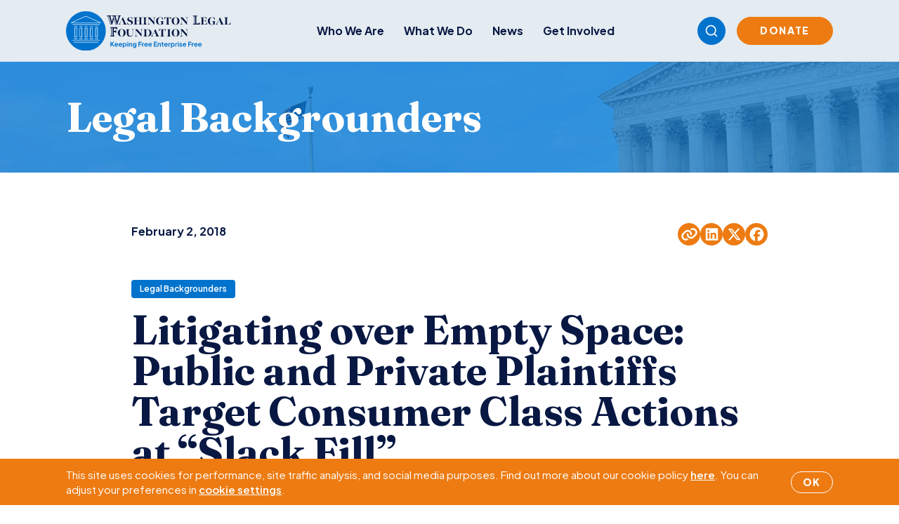

--- FILE ---
content_type: text/html; charset=UTF-8
request_url: https://www.wlf.org/2018/02/02/publishing/litigating-over-empty-space-public-and-private-plaintiffs-target-consumer-class-actions-at-slack-fill/
body_size: 21629
content:
<!doctype html>
<html lang="en-US">
  <head>
    <meta charset="utf-8">
    <meta name="viewport" content="width=device-width, initial-scale=1">
        <meta name='robots' content='index, follow, max-image-preview:large, max-snippet:-1, max-video-preview:-1' />

	<!-- This site is optimized with the Yoast SEO plugin v26.7 - https://yoast.com/wordpress/plugins/seo/ -->
	<title>Litigating over Empty Space: Public and Private Plaintiffs Target Consumer Class Actions at “Slack Fill” - Washington Legal Foundation</title>
	<link rel="canonical" href="https://www.wlf.org/2018/02/02/publishing/litigating-over-empty-space-public-and-private-plaintiffs-target-consumer-class-actions-at-slack-fill/" />
	<meta property="og:locale" content="en_US" />
	<meta property="og:type" content="article" />
	<meta property="og:title" content="Litigating over Empty Space: Public and Private Plaintiffs Target Consumer Class Actions at “Slack Fill” - Washington Legal Foundation" />
	<meta property="og:description" content="By Robert S. Niemann, a Partner with Keller and Heckman LLP in the firm’s San Francisco, CA office, and Jill M. Mahoney, a law graduate in the firm’s Washington, DC office. Lawsuits alleging fraudulent or misleading “slack fill,” a subset of the consumer-protection class actions that are now so common, are on the rise. Slack &hellip; Continued" />
	<meta property="og:url" content="https://www.wlf.org/2018/02/02/publishing/litigating-over-empty-space-public-and-private-plaintiffs-target-consumer-class-actions-at-slack-fill/" />
	<meta property="og:site_name" content="Washington Legal Foundation" />
	<meta property="article:publisher" content="https://www.facebook.com/WashLglFndt" />
	<meta property="article:published_time" content="2018-02-02T05:00:00+00:00" />
	<meta property="article:modified_time" content="2018-09-04T18:21:35+00:00" />
	<meta property="og:image" content="https://www.wlf.org/wp-content/uploads/2025/10/litigation-cohen-fed-washington-min-2.jpg" />
	<meta property="og:image:width" content="1200" />
	<meta property="og:image:height" content="628" />
	<meta property="og:image:type" content="image/jpeg" />
	<meta name="author" content="Glenn Lammi" />
	<meta name="twitter:card" content="summary_large_image" />
	<meta name="twitter:creator" content="@wlf" />
	<meta name="twitter:site" content="@wlf" />
	<meta name="twitter:label1" content="Written by" />
	<meta name="twitter:data1" content="Glenn Lammi" />
	<meta name="twitter:label2" content="Est. reading time" />
	<meta name="twitter:data2" content="12 minutes" />
	<script type="application/ld+json" class="yoast-schema-graph">{"@context":"https://schema.org","@graph":[{"@type":"Article","@id":"https://www.wlf.org/2018/02/02/publishing/litigating-over-empty-space-public-and-private-plaintiffs-target-consumer-class-actions-at-slack-fill/#article","isPartOf":{"@id":"https://www.wlf.org/2018/02/02/publishing/litigating-over-empty-space-public-and-private-plaintiffs-target-consumer-class-actions-at-slack-fill/"},"author":{"name":"Glenn Lammi","@id":"https://www.wlf.org/#/schema/person/6f965e912058d7558246efbda2bcdd47"},"headline":"Litigating over Empty Space: Public and Private Plaintiffs Target Consumer Class Actions at “Slack Fill”","datePublished":"2018-02-02T05:00:00+00:00","dateModified":"2018-09-04T18:21:35+00:00","mainEntityOfPage":{"@id":"https://www.wlf.org/2018/02/02/publishing/litigating-over-empty-space-public-and-private-plaintiffs-target-consumer-class-actions-at-slack-fill/"},"wordCount":2379,"publisher":{"@id":"https://www.wlf.org/#organization"},"image":{"@id":"https://www.wlf.org/2018/02/02/publishing/litigating-over-empty-space-public-and-private-plaintiffs-target-consumer-class-actions-at-slack-fill/#primaryimage"},"thumbnailUrl":"https://www.wlf.org/wp-content/uploads/2025/10/litigation-cohen-fed-washington-min-2.jpg","articleSection":["Legal Backgrounders","Publishing"],"inLanguage":"en-US"},{"@type":"WebPage","@id":"https://www.wlf.org/2018/02/02/publishing/litigating-over-empty-space-public-and-private-plaintiffs-target-consumer-class-actions-at-slack-fill/","url":"https://www.wlf.org/2018/02/02/publishing/litigating-over-empty-space-public-and-private-plaintiffs-target-consumer-class-actions-at-slack-fill/","name":"Litigating over Empty Space: Public and Private Plaintiffs Target Consumer Class Actions at “Slack Fill” - Washington Legal Foundation","isPartOf":{"@id":"https://www.wlf.org/#website"},"primaryImageOfPage":{"@id":"https://www.wlf.org/2018/02/02/publishing/litigating-over-empty-space-public-and-private-plaintiffs-target-consumer-class-actions-at-slack-fill/#primaryimage"},"image":{"@id":"https://www.wlf.org/2018/02/02/publishing/litigating-over-empty-space-public-and-private-plaintiffs-target-consumer-class-actions-at-slack-fill/#primaryimage"},"thumbnailUrl":"https://www.wlf.org/wp-content/uploads/2025/10/litigation-cohen-fed-washington-min-2.jpg","datePublished":"2018-02-02T05:00:00+00:00","dateModified":"2018-09-04T18:21:35+00:00","breadcrumb":{"@id":"https://www.wlf.org/2018/02/02/publishing/litigating-over-empty-space-public-and-private-plaintiffs-target-consumer-class-actions-at-slack-fill/#breadcrumb"},"inLanguage":"en-US","potentialAction":[{"@type":"ReadAction","target":["https://www.wlf.org/2018/02/02/publishing/litigating-over-empty-space-public-and-private-plaintiffs-target-consumer-class-actions-at-slack-fill/"]}]},{"@type":"ImageObject","inLanguage":"en-US","@id":"https://www.wlf.org/2018/02/02/publishing/litigating-over-empty-space-public-and-private-plaintiffs-target-consumer-class-actions-at-slack-fill/#primaryimage","url":"https://www.wlf.org/wp-content/uploads/2025/10/litigation-cohen-fed-washington-min-2.jpg","contentUrl":"https://www.wlf.org/wp-content/uploads/2025/10/litigation-cohen-fed-washington-min-2.jpg","width":1200,"height":628},{"@type":"BreadcrumbList","@id":"https://www.wlf.org/2018/02/02/publishing/litigating-over-empty-space-public-and-private-plaintiffs-target-consumer-class-actions-at-slack-fill/#breadcrumb","itemListElement":[{"@type":"ListItem","position":1,"name":"Home","item":"https://www.wlf.org/"},{"@type":"ListItem","position":2,"name":"Litigating over Empty Space: Public and Private Plaintiffs Target Consumer Class Actions at “Slack Fill”"}]},{"@type":"WebSite","@id":"https://www.wlf.org/#website","url":"https://www.wlf.org/","name":"Washington Legal Foundation","description":"Keeping Free Enterprise Free","publisher":{"@id":"https://www.wlf.org/#organization"},"potentialAction":[{"@type":"SearchAction","target":{"@type":"EntryPoint","urlTemplate":"https://www.wlf.org/?s={search_term_string}"},"query-input":{"@type":"PropertyValueSpecification","valueRequired":true,"valueName":"search_term_string"}}],"inLanguage":"en-US"},{"@type":"Organization","@id":"https://www.wlf.org/#organization","name":"Washington Legal Foundation","url":"https://www.wlf.org/","logo":{"@type":"ImageObject","inLanguage":"en-US","@id":"https://www.wlf.org/#/schema/logo/image/","url":"https://www.wlf.org/wp-content/uploads/2018/07/interior-logo.png","contentUrl":"https://www.wlf.org/wp-content/uploads/2018/07/interior-logo.png","width":554,"height":174,"caption":"Washington Legal Foundation"},"image":{"@id":"https://www.wlf.org/#/schema/logo/image/"},"sameAs":["https://www.facebook.com/WashLglFndt","https://x.com/wlf","https://www.linkedin.com/company/washington-legal-foundation/","https://www.youtube.com/channel/UCzVo3YMCSZQwxM3ZejQxsdg"]},{"@type":"Person","@id":"https://www.wlf.org/#/schema/person/6f965e912058d7558246efbda2bcdd47","name":"Glenn Lammi","image":{"@type":"ImageObject","inLanguage":"en-US","@id":"https://www.wlf.org/#/schema/person/image/","url":"https://secure.gravatar.com/avatar/eae023b25a4dd1d6bbf964b7de2cff9578a69c0f507520698977c6e0f7de8e91?s=96&d=mm&r=g","contentUrl":"https://secure.gravatar.com/avatar/eae023b25a4dd1d6bbf964b7de2cff9578a69c0f507520698977c6e0f7de8e91?s=96&d=mm&r=g","caption":"Glenn Lammi"},"url":"https://www.wlf.org/author/glammi/"}]}</script>
	<!-- / Yoast SEO plugin. -->


<link rel='dns-prefetch' href='//www.google.com' />
<link rel='dns-prefetch' href='//www.googletagmanager.com' />
<link rel="alternate" title="oEmbed (JSON)" type="application/json+oembed" href="https://www.wlf.org/wp-json/oembed/1.0/embed?url=https%3A%2F%2Fwww.wlf.org%2F2018%2F02%2F02%2Fpublishing%2Flitigating-over-empty-space-public-and-private-plaintiffs-target-consumer-class-actions-at-slack-fill%2F" />
<link rel="alternate" title="oEmbed (XML)" type="text/xml+oembed" href="https://www.wlf.org/wp-json/oembed/1.0/embed?url=https%3A%2F%2Fwww.wlf.org%2F2018%2F02%2F02%2Fpublishing%2Flitigating-over-empty-space-public-and-private-plaintiffs-target-consumer-class-actions-at-slack-fill%2F&#038;format=xml" />
<style id='wp-img-auto-sizes-contain-inline-css'>
img:is([sizes=auto i],[sizes^="auto," i]){contain-intrinsic-size:3000px 1500px}
/*# sourceURL=wp-img-auto-sizes-contain-inline-css */
</style>
<style id='wp-emoji-styles-inline-css'>

	img.wp-smiley, img.emoji {
		display: inline !important;
		border: none !important;
		box-shadow: none !important;
		height: 1em !important;
		width: 1em !important;
		margin: 0 0.07em !important;
		vertical-align: -0.1em !important;
		background: none !important;
		padding: 0 !important;
	}
/*# sourceURL=wp-emoji-styles-inline-css */
</style>
<style id='wp-block-library-inline-css'>
:root{--wp-block-synced-color:#7a00df;--wp-block-synced-color--rgb:122,0,223;--wp-bound-block-color:var(--wp-block-synced-color);--wp-editor-canvas-background:#ddd;--wp-admin-theme-color:#007cba;--wp-admin-theme-color--rgb:0,124,186;--wp-admin-theme-color-darker-10:#006ba1;--wp-admin-theme-color-darker-10--rgb:0,107,160.5;--wp-admin-theme-color-darker-20:#005a87;--wp-admin-theme-color-darker-20--rgb:0,90,135;--wp-admin-border-width-focus:2px}@media (min-resolution:192dpi){:root{--wp-admin-border-width-focus:1.5px}}.wp-element-button{cursor:pointer}:root .has-very-light-gray-background-color{background-color:#eee}:root .has-very-dark-gray-background-color{background-color:#313131}:root .has-very-light-gray-color{color:#eee}:root .has-very-dark-gray-color{color:#313131}:root .has-vivid-green-cyan-to-vivid-cyan-blue-gradient-background{background:linear-gradient(135deg,#00d084,#0693e3)}:root .has-purple-crush-gradient-background{background:linear-gradient(135deg,#34e2e4,#4721fb 50%,#ab1dfe)}:root .has-hazy-dawn-gradient-background{background:linear-gradient(135deg,#faaca8,#dad0ec)}:root .has-subdued-olive-gradient-background{background:linear-gradient(135deg,#fafae1,#67a671)}:root .has-atomic-cream-gradient-background{background:linear-gradient(135deg,#fdd79a,#004a59)}:root .has-nightshade-gradient-background{background:linear-gradient(135deg,#330968,#31cdcf)}:root .has-midnight-gradient-background{background:linear-gradient(135deg,#020381,#2874fc)}:root{--wp--preset--font-size--normal:16px;--wp--preset--font-size--huge:42px}.has-regular-font-size{font-size:1em}.has-larger-font-size{font-size:2.625em}.has-normal-font-size{font-size:var(--wp--preset--font-size--normal)}.has-huge-font-size{font-size:var(--wp--preset--font-size--huge)}.has-text-align-center{text-align:center}.has-text-align-left{text-align:left}.has-text-align-right{text-align:right}.has-fit-text{white-space:nowrap!important}#end-resizable-editor-section{display:none}.aligncenter{clear:both}.items-justified-left{justify-content:flex-start}.items-justified-center{justify-content:center}.items-justified-right{justify-content:flex-end}.items-justified-space-between{justify-content:space-between}.screen-reader-text{border:0;clip-path:inset(50%);height:1px;margin:-1px;overflow:hidden;padding:0;position:absolute;width:1px;word-wrap:normal!important}.screen-reader-text:focus{background-color:#ddd;clip-path:none;color:#444;display:block;font-size:1em;height:auto;left:5px;line-height:normal;padding:15px 23px 14px;text-decoration:none;top:5px;width:auto;z-index:100000}html :where(.has-border-color){border-style:solid}html :where([style*=border-top-color]){border-top-style:solid}html :where([style*=border-right-color]){border-right-style:solid}html :where([style*=border-bottom-color]){border-bottom-style:solid}html :where([style*=border-left-color]){border-left-style:solid}html :where([style*=border-width]){border-style:solid}html :where([style*=border-top-width]){border-top-style:solid}html :where([style*=border-right-width]){border-right-style:solid}html :where([style*=border-bottom-width]){border-bottom-style:solid}html :where([style*=border-left-width]){border-left-style:solid}html :where(img[class*=wp-image-]){height:auto;max-width:100%}:where(figure){margin:0 0 1em}html :where(.is-position-sticky){--wp-admin--admin-bar--position-offset:var(--wp-admin--admin-bar--height,0px)}@media screen and (max-width:600px){html :where(.is-position-sticky){--wp-admin--admin-bar--position-offset:0px}}

/*# sourceURL=wp-block-library-inline-css */
</style><style id='global-styles-inline-css'>
:root{--wp--preset--aspect-ratio--square: 1;--wp--preset--aspect-ratio--4-3: 4/3;--wp--preset--aspect-ratio--3-4: 3/4;--wp--preset--aspect-ratio--3-2: 3/2;--wp--preset--aspect-ratio--2-3: 2/3;--wp--preset--aspect-ratio--16-9: 16/9;--wp--preset--aspect-ratio--9-16: 9/16;--wp--preset--color--black: #000000;--wp--preset--color--cyan-bluish-gray: #abb8c3;--wp--preset--color--white: #ffffff;--wp--preset--color--pale-pink: #f78da7;--wp--preset--color--vivid-red: #cf2e2e;--wp--preset--color--luminous-vivid-orange: #ff6900;--wp--preset--color--luminous-vivid-amber: #fcb900;--wp--preset--color--light-green-cyan: #7bdcb5;--wp--preset--color--vivid-green-cyan: #00d084;--wp--preset--color--pale-cyan-blue: #8ed1fc;--wp--preset--color--vivid-cyan-blue: #0693e3;--wp--preset--color--vivid-purple: #9b51e0;--wp--preset--gradient--vivid-cyan-blue-to-vivid-purple: linear-gradient(135deg,rgb(6,147,227) 0%,rgb(155,81,224) 100%);--wp--preset--gradient--light-green-cyan-to-vivid-green-cyan: linear-gradient(135deg,rgb(122,220,180) 0%,rgb(0,208,130) 100%);--wp--preset--gradient--luminous-vivid-amber-to-luminous-vivid-orange: linear-gradient(135deg,rgb(252,185,0) 0%,rgb(255,105,0) 100%);--wp--preset--gradient--luminous-vivid-orange-to-vivid-red: linear-gradient(135deg,rgb(255,105,0) 0%,rgb(207,46,46) 100%);--wp--preset--gradient--very-light-gray-to-cyan-bluish-gray: linear-gradient(135deg,rgb(238,238,238) 0%,rgb(169,184,195) 100%);--wp--preset--gradient--cool-to-warm-spectrum: linear-gradient(135deg,rgb(74,234,220) 0%,rgb(151,120,209) 20%,rgb(207,42,186) 40%,rgb(238,44,130) 60%,rgb(251,105,98) 80%,rgb(254,248,76) 100%);--wp--preset--gradient--blush-light-purple: linear-gradient(135deg,rgb(255,206,236) 0%,rgb(152,150,240) 100%);--wp--preset--gradient--blush-bordeaux: linear-gradient(135deg,rgb(254,205,165) 0%,rgb(254,45,45) 50%,rgb(107,0,62) 100%);--wp--preset--gradient--luminous-dusk: linear-gradient(135deg,rgb(255,203,112) 0%,rgb(199,81,192) 50%,rgb(65,88,208) 100%);--wp--preset--gradient--pale-ocean: linear-gradient(135deg,rgb(255,245,203) 0%,rgb(182,227,212) 50%,rgb(51,167,181) 100%);--wp--preset--gradient--electric-grass: linear-gradient(135deg,rgb(202,248,128) 0%,rgb(113,206,126) 100%);--wp--preset--gradient--midnight: linear-gradient(135deg,rgb(2,3,129) 0%,rgb(40,116,252) 100%);--wp--preset--font-size--small: 13px;--wp--preset--font-size--medium: 20px;--wp--preset--font-size--large: 36px;--wp--preset--font-size--x-large: 42px;--wp--preset--spacing--20: 0.44rem;--wp--preset--spacing--30: 0.67rem;--wp--preset--spacing--40: 1rem;--wp--preset--spacing--50: 1.5rem;--wp--preset--spacing--60: 2.25rem;--wp--preset--spacing--70: 3.38rem;--wp--preset--spacing--80: 5.06rem;--wp--preset--shadow--natural: 6px 6px 9px rgba(0, 0, 0, 0.2);--wp--preset--shadow--deep: 12px 12px 50px rgba(0, 0, 0, 0.4);--wp--preset--shadow--sharp: 6px 6px 0px rgba(0, 0, 0, 0.2);--wp--preset--shadow--outlined: 6px 6px 0px -3px rgb(255, 255, 255), 6px 6px rgb(0, 0, 0);--wp--preset--shadow--crisp: 6px 6px 0px rgb(0, 0, 0);}:where(.is-layout-flex){gap: 0.5em;}:where(.is-layout-grid){gap: 0.5em;}body .is-layout-flex{display: flex;}.is-layout-flex{flex-wrap: wrap;align-items: center;}.is-layout-flex > :is(*, div){margin: 0;}body .is-layout-grid{display: grid;}.is-layout-grid > :is(*, div){margin: 0;}:where(.wp-block-columns.is-layout-flex){gap: 2em;}:where(.wp-block-columns.is-layout-grid){gap: 2em;}:where(.wp-block-post-template.is-layout-flex){gap: 1.25em;}:where(.wp-block-post-template.is-layout-grid){gap: 1.25em;}.has-black-color{color: var(--wp--preset--color--black) !important;}.has-cyan-bluish-gray-color{color: var(--wp--preset--color--cyan-bluish-gray) !important;}.has-white-color{color: var(--wp--preset--color--white) !important;}.has-pale-pink-color{color: var(--wp--preset--color--pale-pink) !important;}.has-vivid-red-color{color: var(--wp--preset--color--vivid-red) !important;}.has-luminous-vivid-orange-color{color: var(--wp--preset--color--luminous-vivid-orange) !important;}.has-luminous-vivid-amber-color{color: var(--wp--preset--color--luminous-vivid-amber) !important;}.has-light-green-cyan-color{color: var(--wp--preset--color--light-green-cyan) !important;}.has-vivid-green-cyan-color{color: var(--wp--preset--color--vivid-green-cyan) !important;}.has-pale-cyan-blue-color{color: var(--wp--preset--color--pale-cyan-blue) !important;}.has-vivid-cyan-blue-color{color: var(--wp--preset--color--vivid-cyan-blue) !important;}.has-vivid-purple-color{color: var(--wp--preset--color--vivid-purple) !important;}.has-black-background-color{background-color: var(--wp--preset--color--black) !important;}.has-cyan-bluish-gray-background-color{background-color: var(--wp--preset--color--cyan-bluish-gray) !important;}.has-white-background-color{background-color: var(--wp--preset--color--white) !important;}.has-pale-pink-background-color{background-color: var(--wp--preset--color--pale-pink) !important;}.has-vivid-red-background-color{background-color: var(--wp--preset--color--vivid-red) !important;}.has-luminous-vivid-orange-background-color{background-color: var(--wp--preset--color--luminous-vivid-orange) !important;}.has-luminous-vivid-amber-background-color{background-color: var(--wp--preset--color--luminous-vivid-amber) !important;}.has-light-green-cyan-background-color{background-color: var(--wp--preset--color--light-green-cyan) !important;}.has-vivid-green-cyan-background-color{background-color: var(--wp--preset--color--vivid-green-cyan) !important;}.has-pale-cyan-blue-background-color{background-color: var(--wp--preset--color--pale-cyan-blue) !important;}.has-vivid-cyan-blue-background-color{background-color: var(--wp--preset--color--vivid-cyan-blue) !important;}.has-vivid-purple-background-color{background-color: var(--wp--preset--color--vivid-purple) !important;}.has-black-border-color{border-color: var(--wp--preset--color--black) !important;}.has-cyan-bluish-gray-border-color{border-color: var(--wp--preset--color--cyan-bluish-gray) !important;}.has-white-border-color{border-color: var(--wp--preset--color--white) !important;}.has-pale-pink-border-color{border-color: var(--wp--preset--color--pale-pink) !important;}.has-vivid-red-border-color{border-color: var(--wp--preset--color--vivid-red) !important;}.has-luminous-vivid-orange-border-color{border-color: var(--wp--preset--color--luminous-vivid-orange) !important;}.has-luminous-vivid-amber-border-color{border-color: var(--wp--preset--color--luminous-vivid-amber) !important;}.has-light-green-cyan-border-color{border-color: var(--wp--preset--color--light-green-cyan) !important;}.has-vivid-green-cyan-border-color{border-color: var(--wp--preset--color--vivid-green-cyan) !important;}.has-pale-cyan-blue-border-color{border-color: var(--wp--preset--color--pale-cyan-blue) !important;}.has-vivid-cyan-blue-border-color{border-color: var(--wp--preset--color--vivid-cyan-blue) !important;}.has-vivid-purple-border-color{border-color: var(--wp--preset--color--vivid-purple) !important;}.has-vivid-cyan-blue-to-vivid-purple-gradient-background{background: var(--wp--preset--gradient--vivid-cyan-blue-to-vivid-purple) !important;}.has-light-green-cyan-to-vivid-green-cyan-gradient-background{background: var(--wp--preset--gradient--light-green-cyan-to-vivid-green-cyan) !important;}.has-luminous-vivid-amber-to-luminous-vivid-orange-gradient-background{background: var(--wp--preset--gradient--luminous-vivid-amber-to-luminous-vivid-orange) !important;}.has-luminous-vivid-orange-to-vivid-red-gradient-background{background: var(--wp--preset--gradient--luminous-vivid-orange-to-vivid-red) !important;}.has-very-light-gray-to-cyan-bluish-gray-gradient-background{background: var(--wp--preset--gradient--very-light-gray-to-cyan-bluish-gray) !important;}.has-cool-to-warm-spectrum-gradient-background{background: var(--wp--preset--gradient--cool-to-warm-spectrum) !important;}.has-blush-light-purple-gradient-background{background: var(--wp--preset--gradient--blush-light-purple) !important;}.has-blush-bordeaux-gradient-background{background: var(--wp--preset--gradient--blush-bordeaux) !important;}.has-luminous-dusk-gradient-background{background: var(--wp--preset--gradient--luminous-dusk) !important;}.has-pale-ocean-gradient-background{background: var(--wp--preset--gradient--pale-ocean) !important;}.has-electric-grass-gradient-background{background: var(--wp--preset--gradient--electric-grass) !important;}.has-midnight-gradient-background{background: var(--wp--preset--gradient--midnight) !important;}.has-small-font-size{font-size: var(--wp--preset--font-size--small) !important;}.has-medium-font-size{font-size: var(--wp--preset--font-size--medium) !important;}.has-large-font-size{font-size: var(--wp--preset--font-size--large) !important;}.has-x-large-font-size{font-size: var(--wp--preset--font-size--x-large) !important;}
/*# sourceURL=global-styles-inline-css */
</style>

<style id='classic-theme-styles-inline-css'>
/*! This file is auto-generated */
.wp-block-button__link{color:#fff;background-color:#32373c;border-radius:9999px;box-shadow:none;text-decoration:none;padding:calc(.667em + 2px) calc(1.333em + 2px);font-size:1.125em}.wp-block-file__button{background:#32373c;color:#fff;text-decoration:none}
/*# sourceURL=/wp-includes/css/classic-themes.min.css */
</style>
<link rel='stylesheet' id='events-manager-css' href='https://www.wlf.org/wp-content/plugins/events-manager/includes/css/events-manager.css?ver=7.2.3.1' media='all' />
<script src="https://www.wlf.org/wp-includes/js/jquery/jquery.min.js?ver=3.7.1" id="jquery-core-js"></script>
<script src="https://www.wlf.org/wp-includes/js/jquery/jquery-migrate.min.js?ver=3.4.1" id="jquery-migrate-js"></script>
<script src="https://www.wlf.org/wp-includes/js/jquery/ui/core.min.js?ver=1.13.3" id="jquery-ui-core-js"></script>
<script src="https://www.wlf.org/wp-includes/js/jquery/ui/mouse.min.js?ver=1.13.3" id="jquery-ui-mouse-js"></script>
<script src="https://www.wlf.org/wp-includes/js/jquery/ui/sortable.min.js?ver=1.13.3" id="jquery-ui-sortable-js"></script>
<script src="https://www.wlf.org/wp-includes/js/jquery/ui/datepicker.min.js?ver=1.13.3" id="jquery-ui-datepicker-js"></script>
<script id="jquery-ui-datepicker-js-after">
jQuery(function(jQuery){jQuery.datepicker.setDefaults({"closeText":"Close","currentText":"Today","monthNames":["January","February","March","April","May","June","July","August","September","October","November","December"],"monthNamesShort":["Jan","Feb","Mar","Apr","May","Jun","Jul","Aug","Sep","Oct","Nov","Dec"],"nextText":"Next","prevText":"Previous","dayNames":["Sunday","Monday","Tuesday","Wednesday","Thursday","Friday","Saturday"],"dayNamesShort":["Sun","Mon","Tue","Wed","Thu","Fri","Sat"],"dayNamesMin":["S","M","T","W","T","F","S"],"dateFormat":"MM d, yy","firstDay":1,"isRTL":false});});
//# sourceURL=jquery-ui-datepicker-js-after
</script>
<script src="https://www.wlf.org/wp-includes/js/jquery/ui/resizable.min.js?ver=1.13.3" id="jquery-ui-resizable-js"></script>
<script src="https://www.wlf.org/wp-includes/js/jquery/ui/draggable.min.js?ver=1.13.3" id="jquery-ui-draggable-js"></script>
<script src="https://www.wlf.org/wp-includes/js/jquery/ui/controlgroup.min.js?ver=1.13.3" id="jquery-ui-controlgroup-js"></script>
<script src="https://www.wlf.org/wp-includes/js/jquery/ui/checkboxradio.min.js?ver=1.13.3" id="jquery-ui-checkboxradio-js"></script>
<script src="https://www.wlf.org/wp-includes/js/jquery/ui/button.min.js?ver=1.13.3" id="jquery-ui-button-js"></script>
<script src="https://www.wlf.org/wp-includes/js/jquery/ui/dialog.min.js?ver=1.13.3" id="jquery-ui-dialog-js"></script>
<script id="events-manager-js-extra">
var EM = {"ajaxurl":"https://www.wlf.org/wp-admin/admin-ajax.php","locationajaxurl":"https://www.wlf.org/wp-admin/admin-ajax.php?action=locations_search","firstDay":"1","locale":"en","dateFormat":"yy-mm-dd","ui_css":"https://www.wlf.org/wp-content/plugins/events-manager/includes/css/jquery-ui/build.css","show24hours":"0","is_ssl":"1","autocomplete_limit":"10","calendar":{"breakpoints":{"small":560,"medium":908,"large":false},"month_format":"M Y"},"phone":"","datepicker":{"format":"Y-m-d"},"search":{"breakpoints":{"small":650,"medium":850,"full":false}},"url":"https://www.wlf.org/wp-content/plugins/events-manager","assets":{"input.em-uploader":{"js":{"em-uploader":{"url":"https://www.wlf.org/wp-content/plugins/events-manager/includes/js/em-uploader.js?v=7.2.3.1","event":"em_uploader_ready","requires":"filepond"},"filepond-validate-size":"filepond/plugins/filepond-plugin-file-validate-size.js?v=7.2.3.1","filepond-validate-type":"filepond/plugins/filepond-plugin-file-validate-type.js?v=7.2.3.1","filepond-image-validate-size":"filepond/plugins/filepond-plugin-image-validate-size.js?v=7.2.3.1","filepond-exif-orientation":"filepond/plugins/filepond-plugin-image-exif-orientation.js?v=7.2.3.1","filepond-get-file":"filepond/plugins/filepond-plugin-get-file.js?v=7.2.3.1","filepond-plugin-image-overlay":"filepond/plugins/filepond-plugin-image-overlay.js?v=7.2.3.1","filepond-plugin-image-thumbnail":"filepond/plugins/filepond-plugin-image-thumbnail.js?v=7.2.3.1","filepond-plugin-pdf-preview-overlay":"filepond/plugins/filepond-plugin-pdf-preview-overlay.js?v=7.2.3.1","filepond-plugin-file-icon":"filepond/plugins/filepond-plugin-file-icon.js?v=7.2.3.1","filepond":{"url":"filepond/filepond.js?v=7.2.3.1","locale":""}},"css":{"em-filepond":"filepond/em-filepond.css?v=7.2.3.1","filepond-preview":"filepond/plugins/filepond-plugin-image-preview.css?v=7.2.3.1","filepond-plugin-image-overlay":"filepond/plugins/filepond-plugin-image-overlay.css?v=7.2.3.1","filepond-get-file":"filepond/plugins/filepond-plugin-get-file.css?v=7.2.3.1"}},".em-event-editor":{"js":{"event-editor":{"url":"https://www.wlf.org/wp-content/plugins/events-manager/includes/js/events-manager-event-editor.js?v=7.2.3.1","event":"em_event_editor_ready"}},"css":{"event-editor":"https://www.wlf.org/wp-content/plugins/events-manager/includes/css/events-manager-event-editor.css?v=7.2.3.1"}},".em-recurrence-sets, .em-timezone":{"js":{"luxon":{"url":"luxon/luxon.js?v=7.2.3.1","event":"em_luxon_ready"}}},".em-booking-form, #em-booking-form, .em-booking-recurring, .em-event-booking-form":{"js":{"em-bookings":{"url":"https://www.wlf.org/wp-content/plugins/events-manager/includes/js/bookingsform.js?v=7.2.3.1","event":"em_booking_form_js_loaded"}}},"#em-opt-archetypes":{"js":{"archetypes":"https://www.wlf.org/wp-content/plugins/events-manager/includes/js/admin-archetype-editor.js?v=7.2.3.1","archetypes_ms":"https://www.wlf.org/wp-content/plugins/events-manager/includes/js/admin-archetypes.js?v=7.2.3.1","qs":"qs/qs.js?v=7.2.3.1"}}},"cached":"1","uploads":{"endpoint":"https://www.wlf.org/wp-json/events-manager/v1/uploads","nonce":"523104522f","delete_confirm":"Are you sure you want to delete this file? It will be deleted upon submission.","images":{"max_file_size":"","image_max_width":"700","image_max_height":"700","image_min_width":"50","image_min_height":"50"},"files":{"max_file_size":"","types":{"0":"image/gif","1":"image/jpeg","3":"image/png","4":"image/heic","5":"application/pdf","6":"application/msword","7":"application/x-msword","8":"application/vnd.openxmlformats-officedocument.wordprocessingml.document","9":"text/rtf","10":"application/rtf","11":"application/x-rtf","12":"application/vnd.oasis.opendocument.text","13":"text/plain","14":"application/vnd.ms-excel","15":"application/xls","16":"application/vnd.openxmlformats-officedocument.spreadsheetml.sheet","17":"text/csv","18":"application/csv","20":"application/vnd.oasis.opendocument.spreadsheet","21":"application/vnd.ms-powerpoint","22":"application/mspowerpoint","23":"application/vnd.openxmlformats-officedocument.presentationml.presentation","24":"application/vnd.oasis.opendocument.presentation"}}},"api_nonce":"4ef6a4dd59","bookingInProgress":"Please wait while the booking is being submitted.","tickets_save":"Save Ticket","bookingajaxurl":"https://www.wlf.org/wp-admin/admin-ajax.php","bookings_export_save":"Export Bookings","bookings_settings_save":"Save Settings","booking_delete":"Are you sure you want to delete?","booking_offset":"30","bookings":{"submit_button":{"text":{"default":"Submit Booking","free":"Submit Booking","payment":"Submit Booking - %s","processing":"Processing ..."}},"update_listener":""},"bb_full":"Sold Out","bb_book":"Book Now","bb_booking":"Booking...","bb_booked":"Booking Submitted","bb_error":"Booking Error. Try again?","bb_cancel":"Cancel","bb_canceling":"Canceling...","bb_cancelled":"Cancelled","bb_cancel_error":"Cancellation Error. Try again?","event_cancellations":{"warning":"If you choose to cancel your event, after you save this event, no further bookings will be possible for this event.\\n\\nAlso, the following will occur:\\n\\n- Bookings will be automatically cancelled.\\n- Booking cancellation emails will be sent.\\n- All confirmed and pending bookings will be emailed a general event cancellation notification."},"txt_search":"Search","txt_searching":"Searching...","txt_loading":"Loading..."};
//# sourceURL=events-manager-js-extra
</script>
<script src="https://www.wlf.org/wp-content/plugins/events-manager/includes/js/events-manager.js?ver=7.2.3.1" id="events-manager-js"></script>

<!-- Google tag (gtag.js) snippet added by Site Kit -->
<!-- Google Analytics snippet added by Site Kit -->
<script src="https://www.googletagmanager.com/gtag/js?id=G-GZR6BZ2GWD" id="google_gtagjs-js" async></script>
<script id="google_gtagjs-js-after">
window.dataLayer = window.dataLayer || [];function gtag(){dataLayer.push(arguments);}
gtag("set","linker",{"domains":["www.wlf.org"]});
gtag("js", new Date());
gtag("set", "developer_id.dZTNiMT", true);
gtag("config", "G-GZR6BZ2GWD");
 window._googlesitekit = window._googlesitekit || {}; window._googlesitekit.throttledEvents = []; window._googlesitekit.gtagEvent = (name, data) => { var key = JSON.stringify( { name, data } ); if ( !! window._googlesitekit.throttledEvents[ key ] ) { return; } window._googlesitekit.throttledEvents[ key ] = true; setTimeout( () => { delete window._googlesitekit.throttledEvents[ key ]; }, 5 ); gtag( "event", name, { ...data, event_source: "site-kit" } ); }; 
//# sourceURL=google_gtagjs-js-after
</script>
<link rel="https://api.w.org/" href="https://www.wlf.org/wp-json/" /><link rel="alternate" title="JSON" type="application/json" href="https://www.wlf.org/wp-json/wp/v2/posts/7138" /><link rel="EditURI" type="application/rsd+xml" title="RSD" href="https://www.wlf.org/xmlrpc.php?rsd" />
<link rel='shortlink' href='https://www.wlf.org/?p=7138' />
<meta name="generator" content="Site Kit by Google 1.168.0" /><link rel="icon" href="https://www.wlf.org/wp-content/uploads/2025/12/cropped-wlficon-1-32x32.png" sizes="32x32" />
<link rel="icon" href="https://www.wlf.org/wp-content/uploads/2025/12/cropped-wlficon-1-192x192.png" sizes="192x192" />
<link rel="apple-touch-icon" href="https://www.wlf.org/wp-content/uploads/2025/12/cropped-wlficon-1-180x180.png" />
<meta name="msapplication-TileImage" content="https://www.wlf.org/wp-content/uploads/2025/12/cropped-wlficon-1-270x270.png" />
		<style id="wp-custom-css">
			.wp-block-embed-youtube iframe {
	border: 1px solid black !important;
}

div.pdfemb-viewer {
	margin: 0 auto;
}		</style>
		
    <link rel="preload" as="style" href="https://www.wlf.org/wp-content/themes/wlf/public/build/assets/app-htoKjvQW.css" /><link rel="modulepreload" href="https://www.wlf.org/wp-content/themes/wlf/public/build/assets/app-Cfq6eIv2.js" /><link rel="stylesheet" href="https://www.wlf.org/wp-content/themes/wlf/public/build/assets/app-htoKjvQW.css" /><script type="module" src="https://www.wlf.org/wp-content/themes/wlf/public/build/assets/app-Cfq6eIv2.js"></script>  </head>

  <body class="wp-singular post-template-default single single-post postid-7138 single-format-standard wp-embed-responsive wp-theme-wlf d-flex flex-column min-vh-100 litigating-over-empty-space-public-and-private-plaintiffs-target-consumer-class-actions-at-slack-fill">
    
    <div id="app" class="d-flex flex-column flex-grow-1 position-relative">

      <header class="l-header">
  <div class="l-header__fixed mx-auto">

    
      <nav class="navbar navbar-expand-lg navbar-light">
        <div class="navbar__mobile-top d-block d-lg-none"></div>
        <div class="container">

          <div class="navbar__top">
            <div class="d-flex justify-content-between flex-row align-items-center flex-grow-1">
              <a class="l-header__logo brand" href="https://www.wlf.org/">
                                  <img src="https://www.wlf.org/wp-content/uploads/2026/01/WLF_Primary-Logo-with-Tagline_Full-Color.svg" alt="WLF">
                              </a>
              <button class="navbar-toggler" type="button" data-bs-toggle="collapse"
                      data-bs-target="#primary_navigation"
                      aria-controls="main-menu" aria-expanded="false" aria-label="Toggle navigation">
                <i class="fa-solid fa-bars"></i>
                <i class="fa-solid fa-xmark"></i>
              </button>
            </div>
          </div>

          <div class="collapse navbar-collapse" id="primary_navigation">

            <div class="text-center mt-3 mb-1 d-block d-lg-none">
            <form role="search" method="get" class="d-flex flex-row align-items-center search-form mb-1" action="https://www.wlf.org/">
              <input type="search" class="mobile-search-field flex-grow-1" placeholder="Search…" value="" name="s" />
            </form>
            </div>

              <ul id="menu-header-navigation" class="navbar-nav me-auto "><li  id="menu-item-23427" class="menu-item menu-item-type-custom menu-item-object-custom menu-item-has-children dropdown nav-item nav-item-23427"><div class="one-line-wrap d-flex flex-row flex-lg-column justify-content-between justify-content-lg-start  align-items-center align-items-lg-start"><a href="/who-we-are" class="nav-link  dropdown-toggle-custom">Who We Are</a><div class="toggle-btn mobile-dropdown-toggle p-2 d-lg-none" data-submenu-target="#submenu-23427" data-depth="0"><i class="fa-solid fa-angle-down d-lg-none"></i></div></div>
<ul class="dropdown-menu sub-menu collapse  depth_0" id="submenu-23427">
<div class="container position-relative pe-0 dropdown-menu__container"><div class="row"><div class="col-6 menu-items-column"><div class="row menu-columns-wrapper">	<li  id="menu-item-24327" class="menu-item menu-item-type-post_type menu-item-object-page menu-column col-12 col-lg-auto nav-item-24327"><div class="one-line-wrap d-flex flex-row flex-lg-column justify-content-between justify-content-lg-start  align-items-center align-items-lg-start"><a href="https://www.wlf.org/legal-policy-advisory-board/" class="menu-column-title ">Legal Policy Advisory Board</a><span class="menu-item-description">A select group of legal professionals that provides informal guidance on a volunteer basis.</span></div></li>
	<li  id="menu-item-24341" class="menu-item menu-item-type-post_type menu-item-object-page menu-column col-12 col-lg-auto nav-item-24341"><div class="one-line-wrap d-flex flex-row flex-lg-column justify-content-between justify-content-lg-start  align-items-center align-items-lg-start"><a href="https://www.wlf.org/annual-report/" class="menu-column-title ">Annual Report</a><span class="menu-item-description">Our yearly look back at litigation and legal studies activities undertaken in the public interest.</span></div></li>
	<li  id="menu-item-24378" class="menu-item menu-item-type-post_type menu-item-object-page menu-column col-12 col-lg-auto nav-item-24378"><div class="one-line-wrap d-flex flex-row flex-lg-column justify-content-between justify-content-lg-start  align-items-center align-items-lg-start"><a href="https://www.wlf.org/staff/" class="menu-column-title ">WLF Senior Staff</a><span class="menu-item-description">Descriptions of WLF’s senior leadership.</span></div></li>
</div></div><div class="col-6 featured-posts-column"><div class="menu-featured-posts menu-featured-posts--single"><h6 class="menu-featured-title">Featured</h6><div class="row"><div class="col-12 d-flex flex-row"><div class="menu-featured-posts__thumbnail"><img width="162" height="162" src="https://www.wlf.org/wp-content/uploads/2025/10/litigation-cohen-fed-washington-min-2-162x162.jpg" class="menu-featured-thumbnail wp-post-image" alt="" decoding="async" srcset="https://www.wlf.org/wp-content/uploads/2025/10/litigation-cohen-fed-washington-min-2-162x162.jpg 162w, https://www.wlf.org/wp-content/uploads/2025/10/litigation-cohen-fed-washington-min-2-150x150.jpg 150w" sizes="(max-width: 162px) 100vw, 162px" /></div><div class="menu-featured-post-content d-flex flex-column"><h6 class="menu-featured-post-title"><a href="https://www.wlf.org/2026/01/20/communicating/leading-legal-scholar-john-yoo-of-uc-berkeley-law-joins-wlfs-legal-policy-advisory-board/">Leading Legal Scholar John Yoo of UC Berkeley Law Joins WLF’s Legal Policy Advisory Board</a></h6><p class="menu-featured-excerpt">(Washington, D.C.)—Washington Legal Foundation (WLF) and the Chair of its Legal Policy Advisory Board, Jay B. Stephens, are pleased to announce that Professor John Yoo of the University of California,...</p><a href="https://www.wlf.org/2026/01/20/communicating/leading-legal-scholar-john-yoo-of-uc-berkeley-law-joins-wlfs-legal-policy-advisory-board/" class="menu-featured-read-more">Read More</a></div></div></div></div></div></div></div></ul>
</li>
<li  id="menu-item-23426" class="menu-item menu-item-type-custom menu-item-object-custom menu-item-has-children dropdown nav-item nav-item-23426"><div class="one-line-wrap d-flex flex-row flex-lg-column justify-content-between justify-content-lg-start  align-items-center align-items-lg-start"><a href="/what-we-do" class="nav-link  dropdown-toggle-custom">What We Do</a><div class="toggle-btn mobile-dropdown-toggle p-2 d-lg-none" data-submenu-target="#submenu-23426" data-depth="0"><i class="fa-solid fa-angle-down d-lg-none"></i></div></div>
<ul class="dropdown-menu sub-menu collapse  depth_0" id="submenu-23426">
<div class="container position-relative pe-0 "><div class="row"><div class="col-12 menu-items-column"><div class="row menu-columns-wrapper">	<li  id="menu-item-24406" class="menu-item menu-item-type-custom menu-item-object-custom menu-item-has-children menu-column col-12 col-lg-auto nav-item-24406"><div class="one-line-wrap d-flex flex-row flex-lg-column justify-content-between justify-content-lg-start  align-items-center align-items-lg-start"><a href="/what-we-do/#litigation" class="menu-column-title ">Litigation</a><div class="toggle-btn mobile-dropdown-toggle p-2 d-lg-none" data-submenu-target="#col-24406" data-depth="1"><i class="fa-solid fa-angle-down"></i></div><span class="menu-item-description">Litigation is the backbone of WLF’s public-interest efforts. WLF litigates before state and federal courts and agencies nationwide.</span></div>
	<ul class="sub-dropdown collapse show depth_1" id="col-24406">
		<li  id="menu-item-23432" class="menu-item menu-item-type-custom menu-item-object-custom menu-column-child nav-item-23432"><div class="one-line-wrap d-flex flex-row flex-lg-column justify-content-between justify-content-lg-start  align-items-center align-items-lg-start"><a href="/cases/?litigation_type=Case" class="menu-column-link ">Cases</a></div></li>
		<li  id="menu-item-24377" class="menu-item menu-item-type-custom menu-item-object-custom menu-column-child nav-item-24377"><div class="one-line-wrap d-flex flex-row flex-lg-column justify-content-between justify-content-lg-start  align-items-center align-items-lg-start"><a href="/cases/?litigation_type=Regulatory%20Matters" class="menu-column-link ">Regulatory Matters</a></div></li>
		<li  id="menu-item-24388" class="menu-item menu-item-type-taxonomy menu-item-object-category menu-column-child nav-item-24388"><div class="one-line-wrap d-flex flex-row flex-lg-column justify-content-between justify-content-lg-start  align-items-center align-items-lg-start"><a href="https://www.wlf.org/category/communicating/month-in-review/" class="menu-column-link ">Month in Review</a></div></li>
	</ul>
</li>
	<li  id="menu-item-23428" class="menu-item menu-item-type-custom menu-item-object-custom menu-item-has-children menu-column col-12 col-lg-auto nav-item-23428"><div class="one-line-wrap d-flex flex-row flex-lg-column justify-content-between justify-content-lg-start  align-items-center align-items-lg-start"><a href="/what-we-do/#legal-studies/" class="menu-column-title ">Legal Studies</a><div class="toggle-btn mobile-dropdown-toggle p-2 d-lg-none" data-submenu-target="#col-23428" data-depth="1"><i class="fa-solid fa-angle-down"></i></div><span class="menu-item-description">Successfully advocating for a legal and regulatory environment that fosters free enterprise requires the timely dissemination and steady reinforcement of compelling arguments and ideas to those lawyers and jurists who shape the law.</span></div>
	<ul class="sub-dropdown collapse show depth_1" id="col-23428">
		<li  id="menu-item-24374" class="menu-item menu-item-type-custom menu-item-object-custom menu-column-child nav-item-24374"><div class="one-line-wrap d-flex flex-row flex-lg-column justify-content-between justify-content-lg-start  align-items-center align-items-lg-start"><a href="https://www.wlf.org/category/publishing/" class="menu-column-link ">Publications</a></div></li>
		<li  id="menu-item-24307" class="menu-item menu-item-type-taxonomy menu-item-object-category menu-column-child nav-item-24307"><div class="one-line-wrap d-flex flex-row flex-lg-column justify-content-between justify-content-lg-start  align-items-center align-items-lg-start"><a href="https://www.wlf.org/category/wlf-legal-pulse/" class="menu-column-link ">WLF Legal Pulse blog</a></div></li>
		<li  id="menu-item-23430" class="menu-item menu-item-type-custom menu-item-object-custom menu-column-child nav-item-23430"><div class="one-line-wrap d-flex flex-row flex-lg-column justify-content-between justify-content-lg-start  align-items-center align-items-lg-start"><a href="https://www.wlf.org/programs/?tab=upcoming-events" class="menu-column-link ">Programming</a></div></li>
	</ul>
</li>
	<li  id="menu-item-25124" class="menu-item menu-item-type-custom menu-item-object-custom menu-item-has-children menu-column col-12 col-lg-auto nav-item-25124"><div class="one-line-wrap d-flex flex-row flex-lg-column justify-content-between justify-content-lg-start  align-items-center align-items-lg-start"><a href="https://www.wlf.org/what-we-do/#legal-studies" class="menu-column-title ">Our Issues</a><div class="toggle-btn mobile-dropdown-toggle p-2 d-lg-none" data-submenu-target="#col-25124" data-depth="1"><i class="fa-solid fa-angle-down"></i></div><span class="menu-item-description">WLF’s vital work to uphold the legal principles that support our free enterprise system are categorized into:</span></div>
	<ul class="sub-dropdown collapse show depth_1" id="col-25124">
		<li  id="menu-item-25125" class="menu-item menu-item-type-custom menu-item-object-custom menu-column-child nav-item-25125"><div class="one-line-wrap d-flex flex-row flex-lg-column justify-content-between justify-content-lg-start  align-items-center align-items-lg-start"><a href="https://www.wlf.org/issue/government-regulation/" class="menu-column-link ">Government Regulation</a></div></li>
		<li  id="menu-item-25126" class="menu-item menu-item-type-custom menu-item-object-custom menu-column-child nav-item-25126"><div class="one-line-wrap d-flex flex-row flex-lg-column justify-content-between justify-content-lg-start  align-items-center align-items-lg-start"><a href="https://www.wlf.org/issue/combating-litigation-abuse/" class="menu-column-link ">Combating Litigation Abuse</a></div></li>
		<li  id="menu-item-25127" class="menu-item menu-item-type-custom menu-item-object-custom menu-column-child nav-item-25127"><div class="one-line-wrap d-flex flex-row flex-lg-column justify-content-between justify-content-lg-start  align-items-center align-items-lg-start"><a href="https://www.wlf.org/issue/economic-and-individual-liberties/" class="menu-column-link ">Economic &#038; Individual Liberties</a></div></li>
	</ul>
</li>
</div></div></div></div></ul>
</li>
<li  id="menu-item-23437" class="menu-item menu-item-type-custom menu-item-object-custom menu-item-has-children dropdown nav-item nav-item-23437"><div class="one-line-wrap d-flex flex-row flex-lg-column justify-content-between justify-content-lg-start  align-items-center align-items-lg-start"><a href="#" class="nav-link  dropdown-toggle-custom">News</a><div class="toggle-btn mobile-dropdown-toggle p-2 d-lg-none" data-submenu-target="#submenu-23437" data-depth="0"><i class="fa-solid fa-angle-down d-lg-none"></i></div></div>
<ul class="dropdown-menu sub-menu collapse  depth_0" id="submenu-23437">
<div class="container position-relative pe-0 dropdown-menu__container"><div class="row"><div class="col-6 menu-items-column"><div class="row menu-columns-wrapper">	<li  id="menu-item-23438" class="menu-item menu-item-type-taxonomy menu-item-object-category menu-column col-12 col-lg-auto nav-item-23438"><div class="one-line-wrap d-flex flex-row flex-lg-column justify-content-between justify-content-lg-start  align-items-center align-items-lg-start"><a href="https://www.wlf.org/category/communicating/press-releases/" class="menu-column-title ">Press Releases</a><span class="menu-item-description">Announcements of litigation filings and other WLF developments.</span></div></li>
	<li  id="menu-item-23439" class="menu-item menu-item-type-taxonomy menu-item-object-category menu-column col-12 col-lg-auto nav-item-23439"><div class="one-line-wrap d-flex flex-row flex-lg-column justify-content-between justify-content-lg-start  align-items-center align-items-lg-start"><a href="https://www.wlf.org/category/communicating/media-mentions/" class="menu-column-title ">Media Mentions</a><span class="menu-item-description">See where our work has been mentioned in the media.</span></div></li>
</div></div><div class="col-6 featured-posts-column"><div class="menu-featured-posts menu-featured-posts--single"><h6 class="menu-featured-title">Featured Case</h6><div class="row"><div class="col-12 d-flex flex-row"><div class="menu-featured-posts__thumbnail"><img width="162" height="162" src="https://www.wlf.org/wp-content/uploads/2025/10/ext-scotus-washington-min-2-162x162.jpg" class="menu-featured-thumbnail wp-post-image" alt="" decoding="async" srcset="https://www.wlf.org/wp-content/uploads/2025/10/ext-scotus-washington-min-2-162x162.jpg 162w, https://www.wlf.org/wp-content/uploads/2025/10/ext-scotus-washington-min-2-150x150.jpg 150w" sizes="(max-width: 162px) 100vw, 162px" /></div><div class="menu-featured-post-content d-flex flex-column"><h6 class="menu-featured-post-title"><a href="https://www.wlf.org/case/montgomery-v-caribe/">Montgomery v. Caribe</a></h6><p class="menu-featured-excerpt">On January 21, 2026, WLF urged the Supreme Court to vindicate a federal law that preempts states and localities from regulating brokers (who match interstate and international shippers with delivery...</p><a href="https://www.wlf.org/case/montgomery-v-caribe/" class="menu-featured-read-more">Read More</a></div></div></div></div></div></div></div></ul>
</li>
<li  id="menu-item-24384" class="menu-item menu-item-type-custom menu-item-object-custom menu-item-has-children dropdown nav-item nav-item-24384"><div class="one-line-wrap d-flex flex-row flex-lg-column justify-content-between justify-content-lg-start  align-items-center align-items-lg-start"><a href="#" class="nav-link  dropdown-toggle-custom">Get Involved</a><div class="toggle-btn mobile-dropdown-toggle p-2 d-lg-none" data-submenu-target="#submenu-24384" data-depth="0"><i class="fa-solid fa-angle-down d-lg-none"></i></div></div>
<ul class="dropdown-menu sub-menu collapse  depth_0" id="submenu-24384">
<div class="container position-relative pe-0 dropdown-menu__container"><div class="row"><div class="col-6 menu-items-column"><div class="row menu-columns-wrapper">	<li  id="menu-item-24351" class="menu-item menu-item-type-post_type menu-item-object-page menu-column col-12 col-lg-auto nav-item-24351"><div class="one-line-wrap d-flex flex-row flex-lg-column justify-content-between justify-content-lg-start  align-items-center align-items-lg-start"><a href="https://www.wlf.org/pro-bono-opportunities/" class="menu-column-title ">Pro Bono</a><span class="menu-item-description">Learn how you can volunteer to advance our mission.</span></div></li>
	<li  id="menu-item-24385" class="menu-item menu-item-type-post_type menu-item-object-page menu-column col-12 col-lg-auto nav-item-24385"><div class="one-line-wrap d-flex flex-row flex-lg-column justify-content-between justify-content-lg-start  align-items-center align-items-lg-start"><a href="https://www.wlf.org/donate/" class="menu-column-title ">Donate</a><span class="menu-item-description">WLF relies upon tax-deductible contributions as a 501(c)(3) charity.</span></div></li>
	<li  id="menu-item-24386" class="menu-item menu-item-type-post_type menu-item-object-page menu-column col-12 col-lg-auto nav-item-24386"><div class="one-line-wrap d-flex flex-row flex-lg-column justify-content-between justify-content-lg-start  align-items-center align-items-lg-start"><a href="https://www.wlf.org/contact-us/" class="menu-column-title ">Contact Us</a></div></li>
</div></div><div class="col-6 featured-posts-column"><div class="menu-featured-posts menu-featured-posts--single"><h6 class="menu-featured-title">Featured</h6><div class="row"><div class="col-12 d-flex flex-row"><div class="menu-featured-posts__thumbnail"><img width="141" height="94" src="https://www.wlf.org/wp-content/uploads/2019/05/railroad.jpg" class="menu-featured-thumbnail wp-post-image" alt="" decoding="async" /></div><div class="menu-featured-post-content d-flex flex-column"><h6 class="menu-featured-post-title"><a href="https://www.wlf.org/2026/01/20/wlf-legal-pulse/a-forceful-railroad-regulation-policy-statement-on-preemption-serves-the-public-interest/">A Forceful Railroad Regulation Policy Statement on Preemption Serves the Public Interest</a></h6><p class="menu-featured-excerpt">The Surface Transportation Board (STB or Board) is considering issuing a policy statement that confirms its approach to federal preemption under the ICC Termination Act of 1995 (ICCTA). An STB...</p><a href="https://www.wlf.org/2026/01/20/wlf-legal-pulse/a-forceful-railroad-regulation-policy-statement-on-preemption-serves-the-public-interest/" class="menu-featured-read-more">Read More</a></div></div></div></div></div></div></div></ul>
</li>
</ul>
            <div class="text-center mt-1 mb-3 d-block d-lg-none">
              <a href="https://www.wlf.org/donate/" class="btn btn-primary rounded-pill w-100">Donate</a>
            </div>


          </div>

          <div class="l-header__icons d-none d-lg-flex position-relative">
            <div id="header-search-button" class="l-header__search-icon btn btn-secondary me-3 p-0">
              <img src="https://www.wlf.org/wp-content/themes/wlf/public/build/assets/images/search.svg" alt="Search"></div>
            <a href="https://www.wlf.org/donate/" class="btn btn-primary rounded-pill">Donate</a>
          </div>
        </div>
      </nav>

    
  </div>

  <div id="header-search-form" class="l-header__search-form d-none">
    <div class="container d-flex align-items-center m-auto">
      <form role="search" method="get" action="https://www.wlf.org/">
        <label>
          <input type="search" placeholder="enter search term" value="" name="s" autocomplete="off"/>
        </label>
        <button type="submit" class="l-header__search-icon btn btn-secondary me-3 p-0"><img
            src="https://www.wlf.org/wp-content/themes/wlf/public/build/assets/images/search.svg" alt="Search"></button>
      </form>
    </div>
  </div>
</header>

      <div id="search-blur" class="l-header__search-blur d-none"></div>

      <main id="main" class="main d-flex flex-column flex-grow-1">
                
  <div class="l-single">
    <div class="container-fluid l-single__header">
      <div class="container">
        <a href="https://www.wlf.org/category/publishing/legal-backgrounders/"><h3>Legal Backgrounders</h3></a>
      </div>
    </div>
    <div class="container l-text-editor">
      <div class="row">
        <div class="col-12 col-xl-10 offset-xl-1">
          <div class="l-single__meta d-flex justify-content-between mb-5">
            <p class="l-single__date">February 2, 2018</p>
            <div class="p-share-icons d-print-none">
  <div class="p-share-icons__wrap">
    <ul>
      <li>
        <a href="" target="_blank" id="copy-link">
          <i class="fa-solid fa-link"></i>
        </a>
      </li>
      <li>
        <a
          href="https://www.linkedin.com/shareArticle?mini=true&url=https%3A%2F%2Fwww.wlf.org%2F2018%2F02%2F02%2Fpublishing%2Flitigating-over-empty-space-public-and-private-plaintiffs-target-consumer-class-actions-at-slack-fill%2F&title=Litigating+over+Empty+Space%3A+Public+and+Private+Plaintiffs+Target+Consumer+Class+Actions+at+%E2%80%9CSlack+Fill%E2%80%9D&summary=By+Robert+S.+Niemann%2C+a+Partner+with+Keller+and+Heckman+LLP+in+the+firm%E2%80%99s+San+Francisco%2C+CA+office%2C+and+Jill+M.+Mahoney%2C+a+law+graduate+in+the+firm%E2%80%99s+Washington%2C+DC+office.+Lawsuits+alleging+fraudulent+or+misleading+%E2%80%9Cslack+fill%2C%E2%80%9D+a+subset+of+the+consumer-protection+class+actions+that+are+now+so+common%2C+are+on+the+rise.+Slack+%26hellip%3B+%3Ca+href%3D%22https%3A%2F%2Fwww.wlf.org%2F2018%2F02%2F02%2Fpublishing%2Flitigating-over-empty-space-public-and-private-plaintiffs-target-consumer-class-actions-at-slack-fill%2F%22%3EContinued%3C%2Fa%3E"
          target="_blank">
          <i class="fab fa-linkedin"></i>
        </a>
      </li>
      <li>
        <a href="https://twitter.com/intent/tweet?url=https%3A%2F%2Fwww.wlf.org%2F2018%2F02%2F02%2Fpublishing%2Flitigating-over-empty-space-public-and-private-plaintiffs-target-consumer-class-actions-at-slack-fill%2F&text=Litigating+over+Empty+Space%3A+Public+and+Private+Plaintiffs+Target+Consumer+Class+Actions+at+%E2%80%9CSlack+Fill%E2%80%9D"
           target="_blank">
          <i class="fab fa-x-twitter"></i>
        </a>
      </li>
      <li>
        <a href="https://www.facebook.com/sharer/sharer.php?u=https%3A%2F%2Fwww.wlf.org%2F2018%2F02%2F02%2Fpublishing%2Flitigating-over-empty-space-public-and-private-plaintiffs-target-consumer-class-actions-at-slack-fill%2F" target="_blank">
          <i class="fab fa-facebook"></i>
        </a>
      </li>

    </ul>
  </div>

</div>
          </div>

                      <div class="l-single__categories">
              <a href="https://www.wlf.org/category/publishing/legal-backgrounders/">Legal Backgrounders</a>
            </div>
          
          <h1 class="mb-5 l-single__title">Litigating over Empty Space: Public and Private Plaintiffs Target Consumer Class Actions at “Slack Fill”</h1>

                                
          <div class="d-flex flex-column flex-lg-row justify-content-between">

            <div>

                                              <div class="l-single__issues">
                  <p class="">Issues:</p>
                  <a href="https://www.wlf.org/issue/combating-litigation-abuse/"><strong>Combating Litigation Abuse</strong></a>:&nbsp;<a href="https://www.wlf.org/issue/civil-justice-class-actions/"><em>Civil Justice / Class Actions</em></a>
                </div>
                                                        </div>

                          <div class="flex-shrink-0">
                <a href='https://s3.us-east-2.amazonaws.com/washlegal-uploads/upload/legalstudies/legalbackgrounder/020218LB_Niemann.pdf' class="btn btn-secondary" target="_blank">Download the PDF</a>
              </div>
            
          </div>

          <div class="l-single__divider"></div>

          <div class="l-single__content">
            <p>By <strong><a href="https://www.khlaw.com/Robert-Niemann"><u>Robert S. Niemann</u></a></strong>, a Partner with Keller and Heckman LLP in the firm’s San Francisco, CA office, and <strong>Jill M. Mahoney</strong>, a law graduate in the firm’s Washington, DC office.</p>
<p>Lawsuits alleging fraudulent or misleading “slack fill,” a subset of the consumer-protection class actions that are now so common, are on the rise. Slack fill is the empty space between products and their packaging. Consumers can sue companies for using “nonfunctional slack fill” in product packaging under both the Federal Food Drug and Cosmetic Act (FD&amp;C Act) and state unfair business practice statutes (most states have consumer fraud statutes and California has a specific statute that addresses slack fill: Business and Professions Code § 12606.2). County District Attorneys and plaintiffs’ lawyers argue that slack fill suits protect consumers from deceptive packaging and overpayment.</p>
<p>But more often than not, the county governments and plaintiffs’ lawyers that file these lawsuits benefit far more than the individual consumers on whose behalf they are brought. While food producers must take such litigation seriously, they must also understand that settlement of meritless slack fill suits, even for mere “nuisance value,” will only feed public and private litigation war chests and paint a target on themselves for more such claims.</p>
<p><strong>Deception and Misbranding:  Understanding the Regulatory Backdrop </strong></p>
<p>A general background of the federal and state regulatory framework for packaging slack fill is instructive in understanding the county District Attorney and private litigation. Under FD&amp;C Act § 403(d), when a container of a food is “so made, formed or filled as to be misleading,” the food is misbranded. A misbranding offense exposes violators to a range of penalties, including incarceration. Although the provision is broad, courts have interpreted it narrowly, particularly in slack fill cases.</p>
<p>For instance, in <em>United States v. 174 Cases </em>(<em>Delson Thin Mints</em>), 287 F.2d 246 (3d Cir. 1961), the government charged that a food was misbranded in violation of § 403(d) because, by making it appear that it contained more mints than it did, the 75%-full package deceived the ordinary purchaser. The court ruled against the government, holding that outward appearances, <em>per se</em>, are not dispositive. Rather, if the defendant can provide a practical reason for using an apparently misleading package, the product is not misbranded. <em>See also</em> <em>United States v. 738 Cases </em>(<em>Jiffy-Lou Vanilla Flavor Pudding</em>), 71 F. Supp. 279 (D. Ariz. 1946) (Similarly finding that 55% slack fill did not violate the FD&amp;C Act).</p>
<p>As part of the Nutrition Labeling and Education Act of 1990 (NLEA), Congress ordered the Food and Drug Administration (FDA) to examine whether or not it had adequately implemented the food misbranding provisions of FD&amp;C Act § 403. The standards-of-fill provision was one of the six to be studied by the National Academy of Sciences and the Institute of Medicine’s Food and Nutrition Board. That study found FDA was not properly implementing the FD&amp;C Act’s slack fill standards. Under the NLEA, FDA could either revise its regulations or cede all slack fill enforcement authority to the states. In response to the study, FDA issued a new rule establishing the circumstances where a container’s excess volume was non-functional and, therefore, “misleading.” 58 Fed. Reg. 64136 (Dec. 6, 1993). The rule took effect on January 5, 1994.</p>
<p>The rule defines “slack fill” as the difference between the actual capacity of a container and the volume of product in the container. “Nonfunctional slack fill” is defined as the empty space in a package that is filled to less than its capacity and that does not fit into one of the six permitted exceptions. Those exceptions are: (1) the slack fill performs an appropriate function, such as protecting the contents of the container; (2) the slack fill is necessary because the machines used for enclosing the contents in the package require it; (3) the slack fill is the result of “normal product settling;” (4) the package performs a specific function that is inherent to the nature of the food and is clearly labeled; (5) the product is a food packaged in a reusable container where the container is part of the presentation of the food, <em>e.g.,</em> a gift product; or (6) the manufacturer cannot increase the level of fill or reduce the size of the package (<em>e.g.,</em> where a minimum package size is necessary to accommodate required food labeling, discourage pilfering, facilitate handling, or accommodate tamper-resistant devices). <em>See</em> 21 C.F.R. § 100.100.</p>
<p>California Business &amp; Professions Code § 12606.2 is similar to the federal rule regarding slack fill and the justifications that producers can provide as a defense to a misbranding action.  In 2013, the California legislature passed, and California Governor Brown signed, SB 465, which added the words “substantially less” to the definition of nonfunctional slack fill under § 12606.2. The definition now reads “Nonfunctional slack fill is the empty space in a package that is filled to <em>substantially less</em> than its capacity.”[note]The California District Attorneys Association opposed SB 465.[/note] The California law lists 15 instances where slack fill is considered lawfully functional.</p>
<p><strong>Varying Types of Liability Exposure</strong></p>
<p>Food producers face three types of liability exposure in relation to slack fill claims. The first type, discussed above, is FDA regulation of deceptive or nonfunctional slack fill packaging. The risk of such liability is generally low; FDA does not aggressively enforce misleading container provisions. FDA’s use of its enforcement discretion, however, has created enforcement opportunities at the state level. The second type of liability exposure, then, comes from county District Attorneys, as such enforcement is a revenue generator for local governments. District Attorneys deploy the expertise of county Weights and Measures Offices, which investigate the amount of empty space within a container. The third type of liability exposure, which has been increasing and engenders the greatest risk for producers, arises from private class-action lawsuits. Notably, despite complying with federal and state regulations, businesses can be exposed to private litigation. <strong> </strong></p>
<p><strong>Beware the “County Bounty”</strong></p>
<p>In District Attorney-initiated enforcement actions, a food or other consumer-product producer will receive a letter from a county’s Weights and Measures Office and its District Attorney noting a slack fill violation and offering to negotiate a resolution prior to filing a lawsuit. The goal of this letter is not to convict, but to extract penalties from the target, a process that has been colloquially dubbed the “County Bounty.” California District Attorneys have become aggressive in their deployment of the County Bounty, filing actions under the broad California Unfair Competition Laws and Business and Professions Code §§ 17200 and 17500. Such claims require a showing that the challenged action or statement is unlawful, unfair, or fraudulent.</p>
<p>The District Attorneys use the Business and Professions Code to prosecute slack fill cases for a variety of reasons. Sections 17200 and 17500 do not require jury trials. As a result, District Attorneys can gain a home-field advantage by bringing cases before familiar judges. The county financially backs the costs and attorneys’ fees in §§ 17200 and 17500 cases. Finally, District Attorneys are seeking compensation for the county, not consumers, so they need not comply with procedural rules that govern class certification.</p>
<p>District Attorney actions carry significant repercussions: (1) a recovery period that applies four years retroactively from the date filed; (2) payment of up to $2,500 per violation/sale; (3) injunctive relief; and (4) negative publicity for the producer’s brand, since any resolution of a lawsuit will be disclosed in a public consent order. Food producers can, of course, mitigate the effects of a County Bounty action by negotiating the calculated penalties in good faith. District Attorneys would rather settle than lose the bounty in a court trial.<strong> </strong></p>
<p><strong>The Rise of Slack Fill Class Actions</strong></p>
<p>Consumer-product fraud litigation generally is on the rise nationally. Since 2012, consumers have filed over 500 class actions aimed at food producers claiming misrepresentations of food content or labeling. Slack-fill-packaging cases account for approximately 12% of the claims. The U.S. District Court for the Northern District of California (dubbed the “Food Court”) is home to more than 33% of the cases filed, while slack fill cases make up 22% of the cases filed in New York, 12% filed in Florida, and 7% filed in Illinois. In 2015, 30 slack fill cases were filed in the U.S., which rose to 37 cases in 2016, and 14 in the first half of 2017.</p>
<p>Private plaintiffs file suit most frequently under state consumer-protection laws. In California, plaintiffs rely upon some of the same laws used by District Attorneys as part of their County Bounty prosecutions. Under the California Business and Professions Code, unfair competition includes “any unlawful, unfair or fraudulent business act or practice and unfair, deceptive, untrue or misleading advertising.” Cal. Bus. &amp; Prof. Code § 17200. Under that statute’s § 17500, it is unlawful to disseminate information used in advertising or used to induce the public to enter into any obligation that is known or should be known to be untrue or misleading. Cal. Bus. &amp; Prof. Code § 17500.</p>
<p>Plaintiffs also prosecute slack fill actions under the Consumer Legal Remedies Act (CLRA). Cal. Civ. Code § 1750 <em>et seq</em>. Section 1782 requires a plaintiff to provide defendants with 30-days advance notice of the misleading conduct before filing suit for damages. It is during this “safe harbor” time frame that most cases are settled or abandoned depending on the strength of the claims.</p>
<p>While slack fill cases may be on the rise, success for plaintiffs should not be presumed. State-law class actions are easy to file, but plaintiffs must overcome considerable procedural and substantive obstacles to maintain and successfully prosecute such claims. Plaintiffs must plead and prove consumer deception, obtain class certification, and survive a motion to decertify the class. Their pleadings must make specific and plausible allegations of deception, ones that would deceive a “reasonable consumer.”[note]Under this standard, plaintiffs must demonstrate “more than a mere possibility that … the label ‘might conceivably be misunderstood by some few consumers viewing it in an unreasonable manner.’ Rather, the reasonable consumer standard requires a probability ‘that a significant portion of the general consuming public or of targeted consumers, acting reasonably in the circumstances, could be misled.’” <em>Ebner v. Fresh, Inc.</em>, 838 F.3d 958, 965 (9th Cir. 2016) (quoting <em>Lavie v. Proctor &amp; Gamble Co.</em>, 129 Cal. Rptr. 2d 486, 495 (Ct. App. 2003)) (citations omitted).[/note] Often, plaintiffs are unable to satisfy these requirements and many deception cases are halted at the pleadings stage. Class-action plaintiffs must also prove that the alleged deception actually harmed them, they must prove the quantity of damages class-wide, and they must quantify that harm in a concrete dollar amount.</p>
<p>Food producers should be prepared to offer proactive defenses beyond urging the court to closely scrutinize the plaintiff’s slack fill complaint. One potential defense is to argue that the class is not ascertainable, <em>i.e. </em>the plaintiffs cannot offer a feasible, objective method to identify who is and is not a member of the class. Ascertainability can be a difficult prerequisite for plaintiffs to meet, especially when a case involves a consumer product with millions of consumers who may have purchased the product once, on occasion, or frequently.</p>
<p>Defendants can also still prevail after a class has been certified. A prudent defense strategy should include a motion to decertify, which may be granted if the court determines that the plaintiffs are not similarly situated. A successful motion to decertify causes the case value for the named plaintiff (and, even more importantly, her lawyer) to drop to zero, demonstrating that the most powerful defense may come even after class certification.<strong> </strong></p>
<p><strong>Do Not Feed the War Chest </strong></p>
<p>When threatened with a lawsuit, some food producers settle meritless cases to avoid litigation’s financial and public-relations costs. Private settlements financially enrich the plaintiffs’ lawyer and the named class representative, but the supposedly injured consumers routinely receive nothing of value. Consumers usually receive a nominal cash payment or a voucher for the product about which they had been allegedly deceived.</p>
<p>Settlement may, in the abstract, be the right business decision for an individual company. But food producers also should be conscious that such settlements may cure a short-term issue, while fueling a long-term problem. A settlement will rid a food or consumer-product producer of a specific lawsuit, but may at the same time finance a plaintiff lawyer’s arsenal of future lawsuits.</p>
<p>In the past six years, numerous lower court (and a few appellate court) rulings have established a fairly consistent body of law that can inform a slack fill class-action defendant’s decision on whether to fight or attempt an early settlement. For example, in <em>Fermin v. Pfizer, Inc.</em>, 215 F. Supp. 3d 209 (E.D.N.Y. 2016), the court denied plaintiff’s claim that consumers were tricked into buying larger bottles with excessive amount of space because the product stated the pill count on the front label. The court found the claims did not pass the “laugh test;” consumers can and should read the label, and thus no deception was found. <em>Id</em>. at 212.</p>
<p>However, there is no bright-line rule or specific percentage of content when it comes to slack fill cases. In <em>Izquierdo et al. v. Mondelez International Inc.,</em> the Southern District of New York held that label disclosure of product quantity does not give the food producer a free pass to include excess packaging. The court, however, ultimately dismissed the claims for insufficient pleading. 2016 WL 6459832 (S.D.N.Y. Oct. 24, 2016).<strong> </strong></p>
<p><strong>Conclusion</strong></p>
<p>FDA possesses the authority to regulate consumer-product producers’ use of slack fill, and bring enforcement actions against those whose products are misbranded because they utilize nonfunctional slack fill. Federal regulators, however, have generally refrained from devoting the federal government’s resources to pursuing such actions. State officials and private plaintiffs’ lawyers have stepped in to purportedly protect consumers. Because many state laws impose standards that are the same as those in federal regulations, courts have generally rejected defendants’ preemption defenses.[note]<em>See</em>, <em>e.g.</em>, <em>Ebner</em>, 838 F.3d at 964-65.[/note] Thus, county District Attorneys and private lawyers have pursued state-law suits against a broad array of companies, mostly those offering packaged goods.</p>
<p>Before considering early settlement, slack fill defendants should carefully evaluate the challenges plaintiffs face in pursuing their claims, as well as the defenses that have been quite effective both before and after class certification. That assessment should also consider the long-term costs of feeding slack-fill-litigation war chests and the possibility that a strong assertion against these at the initial stages can result in abandonment of the claim.</p>
<p><span style="text-decoration: underline;"><strong>Notes</strong></span></p>
          </div>

          <div class="l-flexible-content">
  </div>

        </div>

              </div>
    </div>

    
    
  </div>
      </main>

      <footer class="l-footer">

    <div class="container">

        <div class="main-footer">

            <div class="row">

                <div class="l-footer__col col-md-12 col-lg-2">
                    <div class="l-footer__col-inner h-100 g-glass">
                        <a class="l-footer__logo brand" href="https://www.wlf.org/">
                                                        <img src="https://www.wlf.org/wp-content/themes/wlf/public/build/assets/images/wlf-logo-footer.svg" alt="WLF">
                                                    </a>
                    </div>
                </div>

                <div class="l-footer__col col-md-12 col-lg-8">
                    <div class="l-footer__col-inner h-100 g-glass text-lg-center text-md-start">
                                        </div>
                </div>

                <div class="l-footer__col col-md-12 col-lg-2">
                    <div class="l-footer__col-inner h-100 g-glass text-md-start text-lg-end">
                    <div class="p-socials text-md-start text-lg-end">
    <ul class="list-unstyled text-md-start text-lg-end justify-content-md-start justify-content-lg-end">
              <li>
          <a href="https://www.facebook.com/WashLglFndt" target="_blank" rel="noopener">
            <i class="fab fa-facebook fa-2x"></i>
          </a>
        </li>
              <li>
          <a href="https://x.com/wlf" target="_blank" rel="noopener">
            <i class="fab fa-x-twitter fa-2x"></i>
          </a>
        </li>
              <li>
          <a href="https://www.youtube.com/channel/UCzVo3YMCSZQwxM3ZejQxsdg" target="_blank" rel="noopener">
            <i class="fab fa-youtube fa-2x"></i>
          </a>
        </li>
              <li>
          <a href="https://www.linkedin.com/company/washington-legal-foundation/" target="_blank" rel="noopener">
            <i class="fab fa-linkedin fa-2x"></i>
          </a>
        </li>
          </ul>
  </div>
                    </div>
                </div>

            </div>

        </div>

        <div class="sub-footer">

            <div class="row">

                <div class="l-footer__col col-md-12 col-lg-4">
                    <div class="l-footer__col-inner h-100 g-glass">
                        <div class="l-footer__legal-links">
                                                      <div class="l-footer__navigation-2">
                              <ul id="menu-footer-2" class="navbar-nav flex-row gap-3"><li  id="menu-item-24501" class="menu-item menu-item-type-post_type menu-item-object-page nav-item nav-item-24501"><div class="one-line-wrap d-flex flex-row flex-lg-column justify-content-between justify-content-lg-start  align-items-center align-items-lg-start"><a href="https://www.wlf.org/privacy-policy/" class="nav-link ">Privacy Policy</a></div></li>
<li  id="menu-item-25636" class="menu-item menu-item-type-post_type menu-item-object-page nav-item nav-item-25636"><div class="one-line-wrap d-flex flex-row flex-lg-column justify-content-between justify-content-lg-start  align-items-center align-items-lg-start"><a href="https://www.wlf.org/subscribe/" class="nav-link ">Subscribe</a></div></li>
</ul>                            </div>
                                                  </div>
                    </div>
                </div>

                <div class="l-footer__col col-md-12 col-lg-4">
                    <div class="l-footer__col-inner h-100 g-glass text-lg-center text-md-start">
                    2009 Massachusetts Ave., NW Washington, D.C. 20036
                    </div>
                </div>

                <div class="l-footer__col col-md-12 col-lg-4">
                    <div class="l-footer__col-inner h-100 g-glass text-lg-end text-md-start">
                    © 2026 WLF. All rights reserved.
                    </div>
                </div>

            </div>

        </div>

  </div>
</footer>
      <div id="cookie-banner" class="p-cookie-banner">
  <div class="container">
    <div class="row">
  <div class="d-flex flex-column flex-sm-row justify-content-between align-items-center items-center no-print">
    <div class="mb-3 mb-sm-0 pe-0 pe-sm-3">
      <p>This site uses cookies for performance, site traffic analysis, and social media purposes. Find out more about our cookie policy <a href="https://www.wlf.org/privacy-policy/">here</a>. You can adjust your preferences in <a href="https://www.wlf.org/privacy-policy/#cookie-settings">cookie settings</a>.</p>

    </div>
    <div class="">
      <button class="btn btn-outline-white py-2 px-4 py-sm-1 px-sm-3" type="button" id="cookie-opt-in">OK</button>
    </div>
  </div>
    </div>
  </div>
</div>
    </div>

        <script type="speculationrules">
{"prefetch":[{"source":"document","where":{"and":[{"href_matches":"/*"},{"not":{"href_matches":["/wp-*.php","/wp-admin/*","/wp-content/uploads/*","/wp-content/*","/wp-content/plugins/*","/wp-content/themes/wlf/*","/*\\?(.+)"]}},{"not":{"selector_matches":"a[rel~=\"nofollow\"]"}},{"not":{"selector_matches":".no-prefetch, .no-prefetch a"}}]},"eagerness":"conservative"}]}
</script>
		<script type="text/javascript">
			(function() {
				let targetObjectName = 'EM';
				if ( typeof window[targetObjectName] === 'object' && window[targetObjectName] !== null ) {
					Object.assign( window[targetObjectName], []);
				} else {
					console.warn( 'Could not merge extra data: window.' + targetObjectName + ' not found or not an object.' );
				}
			})();
		</script>
		<script id="app-js-extra">
var AppData = {"gm":null,"algolia_app_id":"NBYE7QXC3S","algolia_search_api_key":"579dc791c7b172bd19d5eae07f97a2df","algolia_index_prefix":"prod","restUrl":"https://www.wlf.org/wp-json/"};
//# sourceURL=app-js-extra
</script>
<script src="https://www.wlf.org/wp-content/themes/wlf/public/build/assets/app-Cfq6eIv2.js" id="app-js"></script>
<script id="gforms_recaptcha_recaptcha-js-extra">
var gforms_recaptcha_recaptcha_strings = {"nonce":"c2b5e02c84","disconnect":"Disconnecting","change_connection_type":"Resetting","spinner":"https://www.wlf.org/wp-content/plugins/gravityforms/images/spinner.svg","connection_type":"classic","disable_badge":"1","change_connection_type_title":"Change Connection Type","change_connection_type_message":"Changing the connection type will delete your current settings.  Do you want to proceed?","disconnect_title":"Disconnect","disconnect_message":"Disconnecting from reCAPTCHA will delete your current settings.  Do you want to proceed?","site_key":"6LfZ4y8sAAAAAJTk7rv1Fo0WeZu-mxSjVHFYRzwP"};
//# sourceURL=gforms_recaptcha_recaptcha-js-extra
</script>
<script src="https://www.google.com/recaptcha/api.js?render=6LfZ4y8sAAAAAJTk7rv1Fo0WeZu-mxSjVHFYRzwP&amp;ver=2.1.0" id="gforms_recaptcha_recaptcha-js" defer data-wp-strategy="defer"></script>
<script src="https://www.wlf.org/wp-content/plugins/gravityformsrecaptcha/js/frontend.min.js?ver=2.1.0" id="gforms_recaptcha_frontend-js" defer data-wp-strategy="defer"></script>
<script id="wp-emoji-settings" type="application/json">
{"baseUrl":"https://s.w.org/images/core/emoji/17.0.2/72x72/","ext":".png","svgUrl":"https://s.w.org/images/core/emoji/17.0.2/svg/","svgExt":".svg","source":{"concatemoji":"https://www.wlf.org/wp-includes/js/wp-emoji-release.min.js?ver=6.9"}}
</script>
<script type="module">
/*! This file is auto-generated */
const a=JSON.parse(document.getElementById("wp-emoji-settings").textContent),o=(window._wpemojiSettings=a,"wpEmojiSettingsSupports"),s=["flag","emoji"];function i(e){try{var t={supportTests:e,timestamp:(new Date).valueOf()};sessionStorage.setItem(o,JSON.stringify(t))}catch(e){}}function c(e,t,n){e.clearRect(0,0,e.canvas.width,e.canvas.height),e.fillText(t,0,0);t=new Uint32Array(e.getImageData(0,0,e.canvas.width,e.canvas.height).data);e.clearRect(0,0,e.canvas.width,e.canvas.height),e.fillText(n,0,0);const a=new Uint32Array(e.getImageData(0,0,e.canvas.width,e.canvas.height).data);return t.every((e,t)=>e===a[t])}function p(e,t){e.clearRect(0,0,e.canvas.width,e.canvas.height),e.fillText(t,0,0);var n=e.getImageData(16,16,1,1);for(let e=0;e<n.data.length;e++)if(0!==n.data[e])return!1;return!0}function u(e,t,n,a){switch(t){case"flag":return n(e,"\ud83c\udff3\ufe0f\u200d\u26a7\ufe0f","\ud83c\udff3\ufe0f\u200b\u26a7\ufe0f")?!1:!n(e,"\ud83c\udde8\ud83c\uddf6","\ud83c\udde8\u200b\ud83c\uddf6")&&!n(e,"\ud83c\udff4\udb40\udc67\udb40\udc62\udb40\udc65\udb40\udc6e\udb40\udc67\udb40\udc7f","\ud83c\udff4\u200b\udb40\udc67\u200b\udb40\udc62\u200b\udb40\udc65\u200b\udb40\udc6e\u200b\udb40\udc67\u200b\udb40\udc7f");case"emoji":return!a(e,"\ud83e\u1fac8")}return!1}function f(e,t,n,a){let r;const o=(r="undefined"!=typeof WorkerGlobalScope&&self instanceof WorkerGlobalScope?new OffscreenCanvas(300,150):document.createElement("canvas")).getContext("2d",{willReadFrequently:!0}),s=(o.textBaseline="top",o.font="600 32px Arial",{});return e.forEach(e=>{s[e]=t(o,e,n,a)}),s}function r(e){var t=document.createElement("script");t.src=e,t.defer=!0,document.head.appendChild(t)}a.supports={everything:!0,everythingExceptFlag:!0},new Promise(t=>{let n=function(){try{var e=JSON.parse(sessionStorage.getItem(o));if("object"==typeof e&&"number"==typeof e.timestamp&&(new Date).valueOf()<e.timestamp+604800&&"object"==typeof e.supportTests)return e.supportTests}catch(e){}return null}();if(!n){if("undefined"!=typeof Worker&&"undefined"!=typeof OffscreenCanvas&&"undefined"!=typeof URL&&URL.createObjectURL&&"undefined"!=typeof Blob)try{var e="postMessage("+f.toString()+"("+[JSON.stringify(s),u.toString(),c.toString(),p.toString()].join(",")+"));",a=new Blob([e],{type:"text/javascript"});const r=new Worker(URL.createObjectURL(a),{name:"wpTestEmojiSupports"});return void(r.onmessage=e=>{i(n=e.data),r.terminate(),t(n)})}catch(e){}i(n=f(s,u,c,p))}t(n)}).then(e=>{for(const n in e)a.supports[n]=e[n],a.supports.everything=a.supports.everything&&a.supports[n],"flag"!==n&&(a.supports.everythingExceptFlag=a.supports.everythingExceptFlag&&a.supports[n]);var t;a.supports.everythingExceptFlag=a.supports.everythingExceptFlag&&!a.supports.flag,a.supports.everything||((t=a.source||{}).concatemoji?r(t.concatemoji):t.wpemoji&&t.twemoji&&(r(t.twemoji),r(t.wpemoji)))});
//# sourceURL=https://www.wlf.org/wp-includes/js/wp-emoji-loader.min.js
</script>
  <script>(function(){function c(){var b=a.contentDocument||a.contentWindow.document;if(b){var d=b.createElement('script');d.innerHTML="window.__CF$cv$params={r:'9c201b2f6cf2c60e',t:'MTc2OTA5NTk2OS4wMDAwMDA='};var a=document.createElement('script');a.nonce='';a.src='/cdn-cgi/challenge-platform/scripts/jsd/main.js';document.getElementsByTagName('head')[0].appendChild(a);";b.getElementsByTagName('head')[0].appendChild(d)}}if(document.body){var a=document.createElement('iframe');a.height=1;a.width=1;a.style.position='absolute';a.style.top=0;a.style.left=0;a.style.border='none';a.style.visibility='hidden';document.body.appendChild(a);if('loading'!==document.readyState)c();else if(window.addEventListener)document.addEventListener('DOMContentLoaded',c);else{var e=document.onreadystatechange||function(){};document.onreadystatechange=function(b){e(b);'loading'!==document.readyState&&(document.onreadystatechange=e,c())}}}})();</script></body>
</html>


--- FILE ---
content_type: text/html; charset=utf-8
request_url: https://www.google.com/recaptcha/api2/anchor?ar=1&k=6LfZ4y8sAAAAAJTk7rv1Fo0WeZu-mxSjVHFYRzwP&co=aHR0cHM6Ly93d3cud2xmLm9yZzo0NDM.&hl=en&v=PoyoqOPhxBO7pBk68S4YbpHZ&size=invisible&anchor-ms=20000&execute-ms=30000&cb=k5gatop44fmo
body_size: 48829
content:
<!DOCTYPE HTML><html dir="ltr" lang="en"><head><meta http-equiv="Content-Type" content="text/html; charset=UTF-8">
<meta http-equiv="X-UA-Compatible" content="IE=edge">
<title>reCAPTCHA</title>
<style type="text/css">
/* cyrillic-ext */
@font-face {
  font-family: 'Roboto';
  font-style: normal;
  font-weight: 400;
  font-stretch: 100%;
  src: url(//fonts.gstatic.com/s/roboto/v48/KFO7CnqEu92Fr1ME7kSn66aGLdTylUAMa3GUBHMdazTgWw.woff2) format('woff2');
  unicode-range: U+0460-052F, U+1C80-1C8A, U+20B4, U+2DE0-2DFF, U+A640-A69F, U+FE2E-FE2F;
}
/* cyrillic */
@font-face {
  font-family: 'Roboto';
  font-style: normal;
  font-weight: 400;
  font-stretch: 100%;
  src: url(//fonts.gstatic.com/s/roboto/v48/KFO7CnqEu92Fr1ME7kSn66aGLdTylUAMa3iUBHMdazTgWw.woff2) format('woff2');
  unicode-range: U+0301, U+0400-045F, U+0490-0491, U+04B0-04B1, U+2116;
}
/* greek-ext */
@font-face {
  font-family: 'Roboto';
  font-style: normal;
  font-weight: 400;
  font-stretch: 100%;
  src: url(//fonts.gstatic.com/s/roboto/v48/KFO7CnqEu92Fr1ME7kSn66aGLdTylUAMa3CUBHMdazTgWw.woff2) format('woff2');
  unicode-range: U+1F00-1FFF;
}
/* greek */
@font-face {
  font-family: 'Roboto';
  font-style: normal;
  font-weight: 400;
  font-stretch: 100%;
  src: url(//fonts.gstatic.com/s/roboto/v48/KFO7CnqEu92Fr1ME7kSn66aGLdTylUAMa3-UBHMdazTgWw.woff2) format('woff2');
  unicode-range: U+0370-0377, U+037A-037F, U+0384-038A, U+038C, U+038E-03A1, U+03A3-03FF;
}
/* math */
@font-face {
  font-family: 'Roboto';
  font-style: normal;
  font-weight: 400;
  font-stretch: 100%;
  src: url(//fonts.gstatic.com/s/roboto/v48/KFO7CnqEu92Fr1ME7kSn66aGLdTylUAMawCUBHMdazTgWw.woff2) format('woff2');
  unicode-range: U+0302-0303, U+0305, U+0307-0308, U+0310, U+0312, U+0315, U+031A, U+0326-0327, U+032C, U+032F-0330, U+0332-0333, U+0338, U+033A, U+0346, U+034D, U+0391-03A1, U+03A3-03A9, U+03B1-03C9, U+03D1, U+03D5-03D6, U+03F0-03F1, U+03F4-03F5, U+2016-2017, U+2034-2038, U+203C, U+2040, U+2043, U+2047, U+2050, U+2057, U+205F, U+2070-2071, U+2074-208E, U+2090-209C, U+20D0-20DC, U+20E1, U+20E5-20EF, U+2100-2112, U+2114-2115, U+2117-2121, U+2123-214F, U+2190, U+2192, U+2194-21AE, U+21B0-21E5, U+21F1-21F2, U+21F4-2211, U+2213-2214, U+2216-22FF, U+2308-230B, U+2310, U+2319, U+231C-2321, U+2336-237A, U+237C, U+2395, U+239B-23B7, U+23D0, U+23DC-23E1, U+2474-2475, U+25AF, U+25B3, U+25B7, U+25BD, U+25C1, U+25CA, U+25CC, U+25FB, U+266D-266F, U+27C0-27FF, U+2900-2AFF, U+2B0E-2B11, U+2B30-2B4C, U+2BFE, U+3030, U+FF5B, U+FF5D, U+1D400-1D7FF, U+1EE00-1EEFF;
}
/* symbols */
@font-face {
  font-family: 'Roboto';
  font-style: normal;
  font-weight: 400;
  font-stretch: 100%;
  src: url(//fonts.gstatic.com/s/roboto/v48/KFO7CnqEu92Fr1ME7kSn66aGLdTylUAMaxKUBHMdazTgWw.woff2) format('woff2');
  unicode-range: U+0001-000C, U+000E-001F, U+007F-009F, U+20DD-20E0, U+20E2-20E4, U+2150-218F, U+2190, U+2192, U+2194-2199, U+21AF, U+21E6-21F0, U+21F3, U+2218-2219, U+2299, U+22C4-22C6, U+2300-243F, U+2440-244A, U+2460-24FF, U+25A0-27BF, U+2800-28FF, U+2921-2922, U+2981, U+29BF, U+29EB, U+2B00-2BFF, U+4DC0-4DFF, U+FFF9-FFFB, U+10140-1018E, U+10190-1019C, U+101A0, U+101D0-101FD, U+102E0-102FB, U+10E60-10E7E, U+1D2C0-1D2D3, U+1D2E0-1D37F, U+1F000-1F0FF, U+1F100-1F1AD, U+1F1E6-1F1FF, U+1F30D-1F30F, U+1F315, U+1F31C, U+1F31E, U+1F320-1F32C, U+1F336, U+1F378, U+1F37D, U+1F382, U+1F393-1F39F, U+1F3A7-1F3A8, U+1F3AC-1F3AF, U+1F3C2, U+1F3C4-1F3C6, U+1F3CA-1F3CE, U+1F3D4-1F3E0, U+1F3ED, U+1F3F1-1F3F3, U+1F3F5-1F3F7, U+1F408, U+1F415, U+1F41F, U+1F426, U+1F43F, U+1F441-1F442, U+1F444, U+1F446-1F449, U+1F44C-1F44E, U+1F453, U+1F46A, U+1F47D, U+1F4A3, U+1F4B0, U+1F4B3, U+1F4B9, U+1F4BB, U+1F4BF, U+1F4C8-1F4CB, U+1F4D6, U+1F4DA, U+1F4DF, U+1F4E3-1F4E6, U+1F4EA-1F4ED, U+1F4F7, U+1F4F9-1F4FB, U+1F4FD-1F4FE, U+1F503, U+1F507-1F50B, U+1F50D, U+1F512-1F513, U+1F53E-1F54A, U+1F54F-1F5FA, U+1F610, U+1F650-1F67F, U+1F687, U+1F68D, U+1F691, U+1F694, U+1F698, U+1F6AD, U+1F6B2, U+1F6B9-1F6BA, U+1F6BC, U+1F6C6-1F6CF, U+1F6D3-1F6D7, U+1F6E0-1F6EA, U+1F6F0-1F6F3, U+1F6F7-1F6FC, U+1F700-1F7FF, U+1F800-1F80B, U+1F810-1F847, U+1F850-1F859, U+1F860-1F887, U+1F890-1F8AD, U+1F8B0-1F8BB, U+1F8C0-1F8C1, U+1F900-1F90B, U+1F93B, U+1F946, U+1F984, U+1F996, U+1F9E9, U+1FA00-1FA6F, U+1FA70-1FA7C, U+1FA80-1FA89, U+1FA8F-1FAC6, U+1FACE-1FADC, U+1FADF-1FAE9, U+1FAF0-1FAF8, U+1FB00-1FBFF;
}
/* vietnamese */
@font-face {
  font-family: 'Roboto';
  font-style: normal;
  font-weight: 400;
  font-stretch: 100%;
  src: url(//fonts.gstatic.com/s/roboto/v48/KFO7CnqEu92Fr1ME7kSn66aGLdTylUAMa3OUBHMdazTgWw.woff2) format('woff2');
  unicode-range: U+0102-0103, U+0110-0111, U+0128-0129, U+0168-0169, U+01A0-01A1, U+01AF-01B0, U+0300-0301, U+0303-0304, U+0308-0309, U+0323, U+0329, U+1EA0-1EF9, U+20AB;
}
/* latin-ext */
@font-face {
  font-family: 'Roboto';
  font-style: normal;
  font-weight: 400;
  font-stretch: 100%;
  src: url(//fonts.gstatic.com/s/roboto/v48/KFO7CnqEu92Fr1ME7kSn66aGLdTylUAMa3KUBHMdazTgWw.woff2) format('woff2');
  unicode-range: U+0100-02BA, U+02BD-02C5, U+02C7-02CC, U+02CE-02D7, U+02DD-02FF, U+0304, U+0308, U+0329, U+1D00-1DBF, U+1E00-1E9F, U+1EF2-1EFF, U+2020, U+20A0-20AB, U+20AD-20C0, U+2113, U+2C60-2C7F, U+A720-A7FF;
}
/* latin */
@font-face {
  font-family: 'Roboto';
  font-style: normal;
  font-weight: 400;
  font-stretch: 100%;
  src: url(//fonts.gstatic.com/s/roboto/v48/KFO7CnqEu92Fr1ME7kSn66aGLdTylUAMa3yUBHMdazQ.woff2) format('woff2');
  unicode-range: U+0000-00FF, U+0131, U+0152-0153, U+02BB-02BC, U+02C6, U+02DA, U+02DC, U+0304, U+0308, U+0329, U+2000-206F, U+20AC, U+2122, U+2191, U+2193, U+2212, U+2215, U+FEFF, U+FFFD;
}
/* cyrillic-ext */
@font-face {
  font-family: 'Roboto';
  font-style: normal;
  font-weight: 500;
  font-stretch: 100%;
  src: url(//fonts.gstatic.com/s/roboto/v48/KFO7CnqEu92Fr1ME7kSn66aGLdTylUAMa3GUBHMdazTgWw.woff2) format('woff2');
  unicode-range: U+0460-052F, U+1C80-1C8A, U+20B4, U+2DE0-2DFF, U+A640-A69F, U+FE2E-FE2F;
}
/* cyrillic */
@font-face {
  font-family: 'Roboto';
  font-style: normal;
  font-weight: 500;
  font-stretch: 100%;
  src: url(//fonts.gstatic.com/s/roboto/v48/KFO7CnqEu92Fr1ME7kSn66aGLdTylUAMa3iUBHMdazTgWw.woff2) format('woff2');
  unicode-range: U+0301, U+0400-045F, U+0490-0491, U+04B0-04B1, U+2116;
}
/* greek-ext */
@font-face {
  font-family: 'Roboto';
  font-style: normal;
  font-weight: 500;
  font-stretch: 100%;
  src: url(//fonts.gstatic.com/s/roboto/v48/KFO7CnqEu92Fr1ME7kSn66aGLdTylUAMa3CUBHMdazTgWw.woff2) format('woff2');
  unicode-range: U+1F00-1FFF;
}
/* greek */
@font-face {
  font-family: 'Roboto';
  font-style: normal;
  font-weight: 500;
  font-stretch: 100%;
  src: url(//fonts.gstatic.com/s/roboto/v48/KFO7CnqEu92Fr1ME7kSn66aGLdTylUAMa3-UBHMdazTgWw.woff2) format('woff2');
  unicode-range: U+0370-0377, U+037A-037F, U+0384-038A, U+038C, U+038E-03A1, U+03A3-03FF;
}
/* math */
@font-face {
  font-family: 'Roboto';
  font-style: normal;
  font-weight: 500;
  font-stretch: 100%;
  src: url(//fonts.gstatic.com/s/roboto/v48/KFO7CnqEu92Fr1ME7kSn66aGLdTylUAMawCUBHMdazTgWw.woff2) format('woff2');
  unicode-range: U+0302-0303, U+0305, U+0307-0308, U+0310, U+0312, U+0315, U+031A, U+0326-0327, U+032C, U+032F-0330, U+0332-0333, U+0338, U+033A, U+0346, U+034D, U+0391-03A1, U+03A3-03A9, U+03B1-03C9, U+03D1, U+03D5-03D6, U+03F0-03F1, U+03F4-03F5, U+2016-2017, U+2034-2038, U+203C, U+2040, U+2043, U+2047, U+2050, U+2057, U+205F, U+2070-2071, U+2074-208E, U+2090-209C, U+20D0-20DC, U+20E1, U+20E5-20EF, U+2100-2112, U+2114-2115, U+2117-2121, U+2123-214F, U+2190, U+2192, U+2194-21AE, U+21B0-21E5, U+21F1-21F2, U+21F4-2211, U+2213-2214, U+2216-22FF, U+2308-230B, U+2310, U+2319, U+231C-2321, U+2336-237A, U+237C, U+2395, U+239B-23B7, U+23D0, U+23DC-23E1, U+2474-2475, U+25AF, U+25B3, U+25B7, U+25BD, U+25C1, U+25CA, U+25CC, U+25FB, U+266D-266F, U+27C0-27FF, U+2900-2AFF, U+2B0E-2B11, U+2B30-2B4C, U+2BFE, U+3030, U+FF5B, U+FF5D, U+1D400-1D7FF, U+1EE00-1EEFF;
}
/* symbols */
@font-face {
  font-family: 'Roboto';
  font-style: normal;
  font-weight: 500;
  font-stretch: 100%;
  src: url(//fonts.gstatic.com/s/roboto/v48/KFO7CnqEu92Fr1ME7kSn66aGLdTylUAMaxKUBHMdazTgWw.woff2) format('woff2');
  unicode-range: U+0001-000C, U+000E-001F, U+007F-009F, U+20DD-20E0, U+20E2-20E4, U+2150-218F, U+2190, U+2192, U+2194-2199, U+21AF, U+21E6-21F0, U+21F3, U+2218-2219, U+2299, U+22C4-22C6, U+2300-243F, U+2440-244A, U+2460-24FF, U+25A0-27BF, U+2800-28FF, U+2921-2922, U+2981, U+29BF, U+29EB, U+2B00-2BFF, U+4DC0-4DFF, U+FFF9-FFFB, U+10140-1018E, U+10190-1019C, U+101A0, U+101D0-101FD, U+102E0-102FB, U+10E60-10E7E, U+1D2C0-1D2D3, U+1D2E0-1D37F, U+1F000-1F0FF, U+1F100-1F1AD, U+1F1E6-1F1FF, U+1F30D-1F30F, U+1F315, U+1F31C, U+1F31E, U+1F320-1F32C, U+1F336, U+1F378, U+1F37D, U+1F382, U+1F393-1F39F, U+1F3A7-1F3A8, U+1F3AC-1F3AF, U+1F3C2, U+1F3C4-1F3C6, U+1F3CA-1F3CE, U+1F3D4-1F3E0, U+1F3ED, U+1F3F1-1F3F3, U+1F3F5-1F3F7, U+1F408, U+1F415, U+1F41F, U+1F426, U+1F43F, U+1F441-1F442, U+1F444, U+1F446-1F449, U+1F44C-1F44E, U+1F453, U+1F46A, U+1F47D, U+1F4A3, U+1F4B0, U+1F4B3, U+1F4B9, U+1F4BB, U+1F4BF, U+1F4C8-1F4CB, U+1F4D6, U+1F4DA, U+1F4DF, U+1F4E3-1F4E6, U+1F4EA-1F4ED, U+1F4F7, U+1F4F9-1F4FB, U+1F4FD-1F4FE, U+1F503, U+1F507-1F50B, U+1F50D, U+1F512-1F513, U+1F53E-1F54A, U+1F54F-1F5FA, U+1F610, U+1F650-1F67F, U+1F687, U+1F68D, U+1F691, U+1F694, U+1F698, U+1F6AD, U+1F6B2, U+1F6B9-1F6BA, U+1F6BC, U+1F6C6-1F6CF, U+1F6D3-1F6D7, U+1F6E0-1F6EA, U+1F6F0-1F6F3, U+1F6F7-1F6FC, U+1F700-1F7FF, U+1F800-1F80B, U+1F810-1F847, U+1F850-1F859, U+1F860-1F887, U+1F890-1F8AD, U+1F8B0-1F8BB, U+1F8C0-1F8C1, U+1F900-1F90B, U+1F93B, U+1F946, U+1F984, U+1F996, U+1F9E9, U+1FA00-1FA6F, U+1FA70-1FA7C, U+1FA80-1FA89, U+1FA8F-1FAC6, U+1FACE-1FADC, U+1FADF-1FAE9, U+1FAF0-1FAF8, U+1FB00-1FBFF;
}
/* vietnamese */
@font-face {
  font-family: 'Roboto';
  font-style: normal;
  font-weight: 500;
  font-stretch: 100%;
  src: url(//fonts.gstatic.com/s/roboto/v48/KFO7CnqEu92Fr1ME7kSn66aGLdTylUAMa3OUBHMdazTgWw.woff2) format('woff2');
  unicode-range: U+0102-0103, U+0110-0111, U+0128-0129, U+0168-0169, U+01A0-01A1, U+01AF-01B0, U+0300-0301, U+0303-0304, U+0308-0309, U+0323, U+0329, U+1EA0-1EF9, U+20AB;
}
/* latin-ext */
@font-face {
  font-family: 'Roboto';
  font-style: normal;
  font-weight: 500;
  font-stretch: 100%;
  src: url(//fonts.gstatic.com/s/roboto/v48/KFO7CnqEu92Fr1ME7kSn66aGLdTylUAMa3KUBHMdazTgWw.woff2) format('woff2');
  unicode-range: U+0100-02BA, U+02BD-02C5, U+02C7-02CC, U+02CE-02D7, U+02DD-02FF, U+0304, U+0308, U+0329, U+1D00-1DBF, U+1E00-1E9F, U+1EF2-1EFF, U+2020, U+20A0-20AB, U+20AD-20C0, U+2113, U+2C60-2C7F, U+A720-A7FF;
}
/* latin */
@font-face {
  font-family: 'Roboto';
  font-style: normal;
  font-weight: 500;
  font-stretch: 100%;
  src: url(//fonts.gstatic.com/s/roboto/v48/KFO7CnqEu92Fr1ME7kSn66aGLdTylUAMa3yUBHMdazQ.woff2) format('woff2');
  unicode-range: U+0000-00FF, U+0131, U+0152-0153, U+02BB-02BC, U+02C6, U+02DA, U+02DC, U+0304, U+0308, U+0329, U+2000-206F, U+20AC, U+2122, U+2191, U+2193, U+2212, U+2215, U+FEFF, U+FFFD;
}
/* cyrillic-ext */
@font-face {
  font-family: 'Roboto';
  font-style: normal;
  font-weight: 900;
  font-stretch: 100%;
  src: url(//fonts.gstatic.com/s/roboto/v48/KFO7CnqEu92Fr1ME7kSn66aGLdTylUAMa3GUBHMdazTgWw.woff2) format('woff2');
  unicode-range: U+0460-052F, U+1C80-1C8A, U+20B4, U+2DE0-2DFF, U+A640-A69F, U+FE2E-FE2F;
}
/* cyrillic */
@font-face {
  font-family: 'Roboto';
  font-style: normal;
  font-weight: 900;
  font-stretch: 100%;
  src: url(//fonts.gstatic.com/s/roboto/v48/KFO7CnqEu92Fr1ME7kSn66aGLdTylUAMa3iUBHMdazTgWw.woff2) format('woff2');
  unicode-range: U+0301, U+0400-045F, U+0490-0491, U+04B0-04B1, U+2116;
}
/* greek-ext */
@font-face {
  font-family: 'Roboto';
  font-style: normal;
  font-weight: 900;
  font-stretch: 100%;
  src: url(//fonts.gstatic.com/s/roboto/v48/KFO7CnqEu92Fr1ME7kSn66aGLdTylUAMa3CUBHMdazTgWw.woff2) format('woff2');
  unicode-range: U+1F00-1FFF;
}
/* greek */
@font-face {
  font-family: 'Roboto';
  font-style: normal;
  font-weight: 900;
  font-stretch: 100%;
  src: url(//fonts.gstatic.com/s/roboto/v48/KFO7CnqEu92Fr1ME7kSn66aGLdTylUAMa3-UBHMdazTgWw.woff2) format('woff2');
  unicode-range: U+0370-0377, U+037A-037F, U+0384-038A, U+038C, U+038E-03A1, U+03A3-03FF;
}
/* math */
@font-face {
  font-family: 'Roboto';
  font-style: normal;
  font-weight: 900;
  font-stretch: 100%;
  src: url(//fonts.gstatic.com/s/roboto/v48/KFO7CnqEu92Fr1ME7kSn66aGLdTylUAMawCUBHMdazTgWw.woff2) format('woff2');
  unicode-range: U+0302-0303, U+0305, U+0307-0308, U+0310, U+0312, U+0315, U+031A, U+0326-0327, U+032C, U+032F-0330, U+0332-0333, U+0338, U+033A, U+0346, U+034D, U+0391-03A1, U+03A3-03A9, U+03B1-03C9, U+03D1, U+03D5-03D6, U+03F0-03F1, U+03F4-03F5, U+2016-2017, U+2034-2038, U+203C, U+2040, U+2043, U+2047, U+2050, U+2057, U+205F, U+2070-2071, U+2074-208E, U+2090-209C, U+20D0-20DC, U+20E1, U+20E5-20EF, U+2100-2112, U+2114-2115, U+2117-2121, U+2123-214F, U+2190, U+2192, U+2194-21AE, U+21B0-21E5, U+21F1-21F2, U+21F4-2211, U+2213-2214, U+2216-22FF, U+2308-230B, U+2310, U+2319, U+231C-2321, U+2336-237A, U+237C, U+2395, U+239B-23B7, U+23D0, U+23DC-23E1, U+2474-2475, U+25AF, U+25B3, U+25B7, U+25BD, U+25C1, U+25CA, U+25CC, U+25FB, U+266D-266F, U+27C0-27FF, U+2900-2AFF, U+2B0E-2B11, U+2B30-2B4C, U+2BFE, U+3030, U+FF5B, U+FF5D, U+1D400-1D7FF, U+1EE00-1EEFF;
}
/* symbols */
@font-face {
  font-family: 'Roboto';
  font-style: normal;
  font-weight: 900;
  font-stretch: 100%;
  src: url(//fonts.gstatic.com/s/roboto/v48/KFO7CnqEu92Fr1ME7kSn66aGLdTylUAMaxKUBHMdazTgWw.woff2) format('woff2');
  unicode-range: U+0001-000C, U+000E-001F, U+007F-009F, U+20DD-20E0, U+20E2-20E4, U+2150-218F, U+2190, U+2192, U+2194-2199, U+21AF, U+21E6-21F0, U+21F3, U+2218-2219, U+2299, U+22C4-22C6, U+2300-243F, U+2440-244A, U+2460-24FF, U+25A0-27BF, U+2800-28FF, U+2921-2922, U+2981, U+29BF, U+29EB, U+2B00-2BFF, U+4DC0-4DFF, U+FFF9-FFFB, U+10140-1018E, U+10190-1019C, U+101A0, U+101D0-101FD, U+102E0-102FB, U+10E60-10E7E, U+1D2C0-1D2D3, U+1D2E0-1D37F, U+1F000-1F0FF, U+1F100-1F1AD, U+1F1E6-1F1FF, U+1F30D-1F30F, U+1F315, U+1F31C, U+1F31E, U+1F320-1F32C, U+1F336, U+1F378, U+1F37D, U+1F382, U+1F393-1F39F, U+1F3A7-1F3A8, U+1F3AC-1F3AF, U+1F3C2, U+1F3C4-1F3C6, U+1F3CA-1F3CE, U+1F3D4-1F3E0, U+1F3ED, U+1F3F1-1F3F3, U+1F3F5-1F3F7, U+1F408, U+1F415, U+1F41F, U+1F426, U+1F43F, U+1F441-1F442, U+1F444, U+1F446-1F449, U+1F44C-1F44E, U+1F453, U+1F46A, U+1F47D, U+1F4A3, U+1F4B0, U+1F4B3, U+1F4B9, U+1F4BB, U+1F4BF, U+1F4C8-1F4CB, U+1F4D6, U+1F4DA, U+1F4DF, U+1F4E3-1F4E6, U+1F4EA-1F4ED, U+1F4F7, U+1F4F9-1F4FB, U+1F4FD-1F4FE, U+1F503, U+1F507-1F50B, U+1F50D, U+1F512-1F513, U+1F53E-1F54A, U+1F54F-1F5FA, U+1F610, U+1F650-1F67F, U+1F687, U+1F68D, U+1F691, U+1F694, U+1F698, U+1F6AD, U+1F6B2, U+1F6B9-1F6BA, U+1F6BC, U+1F6C6-1F6CF, U+1F6D3-1F6D7, U+1F6E0-1F6EA, U+1F6F0-1F6F3, U+1F6F7-1F6FC, U+1F700-1F7FF, U+1F800-1F80B, U+1F810-1F847, U+1F850-1F859, U+1F860-1F887, U+1F890-1F8AD, U+1F8B0-1F8BB, U+1F8C0-1F8C1, U+1F900-1F90B, U+1F93B, U+1F946, U+1F984, U+1F996, U+1F9E9, U+1FA00-1FA6F, U+1FA70-1FA7C, U+1FA80-1FA89, U+1FA8F-1FAC6, U+1FACE-1FADC, U+1FADF-1FAE9, U+1FAF0-1FAF8, U+1FB00-1FBFF;
}
/* vietnamese */
@font-face {
  font-family: 'Roboto';
  font-style: normal;
  font-weight: 900;
  font-stretch: 100%;
  src: url(//fonts.gstatic.com/s/roboto/v48/KFO7CnqEu92Fr1ME7kSn66aGLdTylUAMa3OUBHMdazTgWw.woff2) format('woff2');
  unicode-range: U+0102-0103, U+0110-0111, U+0128-0129, U+0168-0169, U+01A0-01A1, U+01AF-01B0, U+0300-0301, U+0303-0304, U+0308-0309, U+0323, U+0329, U+1EA0-1EF9, U+20AB;
}
/* latin-ext */
@font-face {
  font-family: 'Roboto';
  font-style: normal;
  font-weight: 900;
  font-stretch: 100%;
  src: url(//fonts.gstatic.com/s/roboto/v48/KFO7CnqEu92Fr1ME7kSn66aGLdTylUAMa3KUBHMdazTgWw.woff2) format('woff2');
  unicode-range: U+0100-02BA, U+02BD-02C5, U+02C7-02CC, U+02CE-02D7, U+02DD-02FF, U+0304, U+0308, U+0329, U+1D00-1DBF, U+1E00-1E9F, U+1EF2-1EFF, U+2020, U+20A0-20AB, U+20AD-20C0, U+2113, U+2C60-2C7F, U+A720-A7FF;
}
/* latin */
@font-face {
  font-family: 'Roboto';
  font-style: normal;
  font-weight: 900;
  font-stretch: 100%;
  src: url(//fonts.gstatic.com/s/roboto/v48/KFO7CnqEu92Fr1ME7kSn66aGLdTylUAMa3yUBHMdazQ.woff2) format('woff2');
  unicode-range: U+0000-00FF, U+0131, U+0152-0153, U+02BB-02BC, U+02C6, U+02DA, U+02DC, U+0304, U+0308, U+0329, U+2000-206F, U+20AC, U+2122, U+2191, U+2193, U+2212, U+2215, U+FEFF, U+FFFD;
}

</style>
<link rel="stylesheet" type="text/css" href="https://www.gstatic.com/recaptcha/releases/PoyoqOPhxBO7pBk68S4YbpHZ/styles__ltr.css">
<script nonce="irWTSFCw3i8aYHY3ZtHYxw" type="text/javascript">window['__recaptcha_api'] = 'https://www.google.com/recaptcha/api2/';</script>
<script type="text/javascript" src="https://www.gstatic.com/recaptcha/releases/PoyoqOPhxBO7pBk68S4YbpHZ/recaptcha__en.js" nonce="irWTSFCw3i8aYHY3ZtHYxw">
      
    </script></head>
<body><div id="rc-anchor-alert" class="rc-anchor-alert"></div>
<input type="hidden" id="recaptcha-token" value="[base64]">
<script type="text/javascript" nonce="irWTSFCw3i8aYHY3ZtHYxw">
      recaptcha.anchor.Main.init("[\x22ainput\x22,[\x22bgdata\x22,\x22\x22,\[base64]/[base64]/[base64]/bmV3IHJbeF0oY1swXSk6RT09Mj9uZXcgclt4XShjWzBdLGNbMV0pOkU9PTM/bmV3IHJbeF0oY1swXSxjWzFdLGNbMl0pOkU9PTQ/[base64]/[base64]/[base64]/[base64]/[base64]/[base64]/[base64]/[base64]\x22,\[base64]\x22,\x22SsOZM8Oow6vDosOxJcOpw44bIMOTwrkAwohGwo3CvMKpKcK/wonDj8KNBsObw5/DuMOcw4fDunHDtTdqw5NgNcKPwr/CpMKRbMKGw73Du8OyGjYgw6/[base64]/[base64]/DqMKqwoXCkcOlMBLCvMKDw5fDpGYFwrDCsWHDn8OIUcKHwrLCvMKQZz/Dj1PCucKyNcKMwrzCqFlow6LCs8Oew5lrD8KED1/[base64]/Dp0I6V8KGYD3CqsO1FmpiPmDDg8OKwqvCtzAUXsOow6rCtzFjMUnDqwXDoW8rwqxpMsKRw6zCr8KLCQcYw5LCowPCpAN0wqkhw4LCulgQfhcvwpbCgMK4IsK4EjfCtETDjsKowpHDnH5LcsKUdXzDqS7CqcO9woNgWD/[base64]/[base64]/DvcKsRAjCkCcoVsKJw5/ChFPDvHrCrwDCrMK+K8O7w49WDsOmWjYFCMOLw73Dn8KXwpt1ZkfDtsOHw5/CnljDqDPDgEMKKsKhUMKIwo/Cp8KSwqjDgBvDgMKrbcKcIm7Dl8K/wqN2b2zDri7DsMK1QjUyw45jw4x/[base64]/DlMKkw5nCnMOLw7R/HcOXBcOWPhtsbX8CRcKQw6NGwrJEw5Ukw5I5w7Bpw54rw6/[base64]/DgAhvVVB5VsKkwrY2enLDhxTCuzfCu8KxCcKlwqcIJcKoEMKtA8KJYkFHKMOwLhVtPTTCpyLCvhpjLsOHw4TDh8OpwqwyLW/[base64]/ClyTCosKnwrPCkSBRwq1yw53CjMKbw7bCrU3Dmzsmwp3CnsKsw7cqwqDDmxY7wr/[base64]/DgcOMOMOlwrTCsg3CuSnCuEQjc8KYcQMrw5PCmyRubcOewrnCl1rDiz1Wwo9lwqUhJ07CqULDhU3DuBXDv0LDl3vChMOJwpU1w4IFw57CkEVswqJ/[base64]/[base64]/a3/Dr8Ovw5FyLWvChcKQTi/DvmM2wqTCnBrChlTDuDspwrjDtTfDogZcBWd1w5rCryLCmsKVdAxrWMOYA0TDucOXw6jDpgbCtcKKR097wr1Iwr5NAjnConXDksOQw6gqw6nCjU7Dti1RwobDtwdoP2AzwqQuwovDrsOqwrYnw5hZZ8OddHweOA1ZcWjCtsKhw59Pwo0iwqrDg8OnLMKLXMKQBFbCiG/DrcOAXSgXKEhSw5F/HWHDtMKNa8KxwrLDrFfCk8Kcwp/DosKhwpXDkwbCpsKuFHTDocKAwoLDhMK9w7PDu8OTCRXDhF7DtcOXw5fCs8OTXcKfw7jDlxlIfRUwYMOESW5HFcOoOcO3VEZ2woXDs8O8aMKtckcwwpTCgEwUwostCsKvw5jCgHMhwr8nD8Krw5nDucOnw4rCkMK/[base64]/Pi8rVcOdwrhCPyMIKsOQw6bDm0XDtMOzTsONcMOyPsKnw5p/ZCcsViQpKhtpwqHDnWQuDSh3w6Nxw6YUw4DDiDt8TiETMmXCn8Kxw6NbVDM/[base64]/w7fDgSnDnE1Oc2E1aQx9w7rCjhNXISRsWsKew4Ezw6TCgcO0QsO7wrFdIsKKEMKJeVJxw6rDggbDj8Kkwr7CoHrDvU3DgGkXah0teCgYUMKow7xKwoldBRQkw5bChjVtw53ChmhpwqENDFXCi0Qlw4jCh8K4w5NIF3XCun3Dr8KfP8O1wqvDjkIePcKkwp/DhsKrI0YOwr/Cg8OSRcOkwpDDtxvCk0sUTsO7wqLDuMORI8OFwod3woYwL1/DtcKPNy8/PBbCtgfDoMKjw6XCr8Obw4jCi8OXe8KdwqjDmBrDog/DhzMbwqnDrsO8e8K7EsKJIE0cwrY8wqQifQbDgxMpw73DkXPCuUt1wpbDmD3Dp1h6w6vDon9cwqgSw7TCv03CmRIKw7fCsk9GFlZTcU/DiDx6E8OnXFPCpMOgQ8OLwod+C8KQwrbCpcO2w5HCtzTCq10iGRwaLHc8wrjDnDpeczXCu2x5worCucOUw5NBMMOPwpfDkEYPDMKcFTLCnl3CtkYvwrvCqsKhdzp9w53Drx3CgsOMIcKzw6YKwrc/wosCXcOVDcKlw47DkMKcNmpRw7nDjMKVw5ZDcsOMw4nCui/CqsOew6w+w5zDhsKrw7DDpsKmw4zCg8Kuwo18wo/CrcO5Y3UMSMK2wqPDgsORw5YRIDEYwo1Db2TCkgXDosO0w7bCo8KuecKlQC/DtG5pwrIUw7BmwqnCphbDhMKiaRzDjWLDhsOjwoHDhjjDnGfCs8O1wqR3Gw3CsGshwrVKw6gjw7BqEcO+KSh/w6TChsKmw5nCliHCpArClDrCkCTCkQR5RcOqB0FqCcK4wr3DgwsVw7fCqCrDocKJDsKVCkPCk8KUw4XCuinDryckw5/[base64]/w5JILx0owqNww43DpMO7w6XDrsKew6USwr9dEUTDkMKMwofDk23CmsO9d8Ktw4bCn8K0acKpScOIWg/CosKBFFPChMK0DsOhQF3ChcOCVcOpw5BPf8KDw6LCqnMowpY5ZGtGwpDDtmvDmMOHwrHDpsKyEQNBw5fDlsOfwqTClHrCpSR/wrRxTcOQYsOPwqrCsMKKwqfCrVDCu8O7LMKDJMKJw7zDgWZBM391WsOXesKtK8KUworCvMO5w6QGw4VOw6PCkAgBw4jCt0bDiCfClUHCp3wFw5bDqMK3EsKrwq1EbygFwprCucO6L3HCvG5Wwr4Tw6dgOcKydFUoQsK1N1HDmxpiwrYgwozDu8OvKsKwEMOBwo5/w5vCscKTSsKITsO3ZsO6EUwsw4HCg8KecBXCnHzDocKFX2MNagcsKQHDhsObBsOHw4V6QMKjw5xkIWXDuA3CrHLCnVTCosOtTjXDrMOZA8Kvw4EgScKMHAjCusKgNj59dMKFIjRmw6x4BcK/[base64]/NyjDiBpaNcKZwozDqMKuGAzCsEDDj8OawoXCmMKuccKww47CiQLCvcKjw5pGwpg2NTDDnT0xwrx/wolmGltWwpDCjcKsMcOuV1fDvGEVwp/DsMO7w7nCv1hgw4LCjcKhBsKRdUtGah/DkkQNZsK2wqjDsVNvPUV7az7ClFbCqycOwqosKlvCuR3DrmxcZcO9w7HChFzDt8OARipDw6R8InJKw7/DtsOrw6A5w4Amw5hBw6TDnU8VUHrCj00FTcKyRMKNw7vDvBXCpRjCnX8vTsKgwoxdKAfDicO/wrLCr3XDisOcw5TCik9rW3vChDbDmsO0w6FSw43DsndFw6zDjHMLw77DtHE2AsK6RMKUIMKAw45jw7fDo8OiPXnDljTDgDHClh/DkkzDnEbCqArCs8KgO8KMPsOHT8KrcmPCvn9pwrPClmoPNGEZKB7DozjCqgPCicKrTFxOwoZ1wpJzw6fDpMO9WGANw5TCi8OgwrjDlsK/wqjDk8O1WVXChXs2KMKTwrPDgl4Sw7RxTnbCjg02w6TDlcKmXAvCucKNP8Oew77CsxhLOMOewo/[base64]/[base64]/DhUlyHEPDjCzCtsKDwqDCqsKSwqcsfMOiVcOPw5LDjirCu0XCn0PCnz7CuSTCucOwwqY8wqltw61oUSnCkcKewrjDu8Kkw6PCpXzDnMK/w49MPDERwpk8w7UaSBnCv8KGw7Qrw68iMRjDoMKTYMKiWwInwq4KDkzChcKmw5vDo8OPdF3CtC/[base64]/[base64]/CoizDkA/DsmdZOsODCSYgwrPCosOZPMOdPUEKS8K/w5sVw4PDo8OhLMKqa2rDuBDCrcK+MsOtH8K3wokQw5jCugM7WMK9w7IUw4NKwqBAw4B4w68RwrHDgcKnV2rDr1libQfCkU3CgD5vVSguwpYtw6TDvMO3wqoKesKOOA1cM8OJGsKSBMKuw4BMwr1NA8O7L14+wovCpMKawr3CuC58Y0/CrRJBCMKPRWnCsX3CrmbDvcKWJsOAw43CgMKIVcOlchnCu8OqwrFTw5Y6XsO1wovDijPClMKdTgwOwqwfwq/CggfDvx7CuD0jwq5ENTPDusO6w77DgMOMU8OUwp7CnCHDihJdZkDCghkrL2p+wofCk8O0dsK0w5EkwqjDmifCisO0NH/Cn8OmwqbCp0Anw7ZCw7PCvXTDrsO5wqIBwoI/CRrDvRTClsKXw7Afw5vCg8K0w77Ci8KYDhk4wp3DpEZvJjbCrsK9DsOLAcKvwrkJfsKRDMKowostH2t5ByF+wo/Dr33Co1sBCcO0b27Dj8Kqek/CoMOnCsOtw4xyJ0HCn0ppdTzDiVhqwoVowprDoXVQw4EZJsKUV1E3GcOGw4kKw61ZVxZtGMOaw7kObMKPV8K0fcOKRiLCncOiw7VKw63DkcOewrPDqsOeUwDDlsK0LcOOE8KCByDChCPDt8K/w5vCmMOdw75Iwp/DksOmw77DrcOBW2NrEMKWwpJgw4vDhVImYkHDnWgNRsOCw4LDuMO+w7AOXsK5OMOkM8KAw5zCrltVAcOiwpbDgn/[base64]/wrUVw5pobjwAZ3vCgVs+woF4wrlGw5bCrsOzw6LDlxHCo8KZNjLDmTbDg8Kzw5pEwpQeZx7ChMKnMAdgQW5LIB3Dn2tEw6jDicOZF8O8ecKyRToFw4A5woPDicOdwrF+MsOhwpYYWcOgw4kWw6stO3UTw4nCl8OwwpXChMK9cMOdw7w/wqrCvcObwplvwowbwoPDt34wbwTDpMKURsKdw6loZMOxeMKeTjLDhsOqHB8kw53Dj8KIRcK8TW7DhRrDsMKsD8KUQcKXcsODw40qw7PClBJrw7Y9C8OfwofDmMOaTiQEw5fCvMK8esK/c2AFw4QxfMOnw4prGMOxb8Kbwpgvwr3Dt2QeJcOoB8KkMHbDp8OcQMKLw6rChyYqGndpOV0gKA0Xw5XDvTtVecORwo/[base64]/fwnCmzpRwrhlw6M6ZUIYw6E+KcONcMKgP3AdFWtSw43DpcKbRmbDu3oLRzfCk2pbRsOmKcOEw5NMcWBswootw77CmxrChsK+wrJmQG/DhsKefCrCjQ8Aw7BtDhAsFQJ9wo/Dg8OXw5fDgMKSw7jDq3HChlBgQsO+woFBEcKKPG/CknxVwqHCisKWwqPDssKWw7LDqA7CnR3Du8Oowrczwr7CssOwSEJobMKBwoTDqGvDliTCujLCv8KqHR9YPGEbXVFuw6MLw6B/wqnCncKtwqttw57DmmTCsmPDrxw1C8KoMEVUI8KoMMKxwoDDmsKZLhQYw4bCusKewrhFw7jDrcO6QXzDpsKzbgLCn2w/wqlXR8KjYhdjw7Ymw4sHwrHDqm3Clgp3w5HDjMKyw5ZOR8OGwozDuMK9wrjDogbCkCdZSxbCpsOlYBQPwrVHwrNxw7fDgSt/JcKxal8de3fDusKKw7TDmG5Vwo0GaUE/Pj08w6taCm8Iwq1bwqskcQIcwoXDnMKnwqnCn8OdwpA2M8OEw6HDh8KqdDfCqV/CnsKTRsO5JcO4wrXDk8KmHFx4Tk7DiHZ/EcK9VcOHND0XCTpNwocpwqjDlMKMayZpGsOBwqnDhcOfO8O6wpjCn8OTG1/DqBpRw6AxK0xHw712w7nDgcKjNsK4TQUyasKdwokBS1pLfV7DiMOKw60bw5fDkiTDkBc+XWVkwopowrLDsMK6wqk0wozClzLCk8O7NMOLw5nDj8OUfBrDphXDjsOBwp4OQCY3w4MQwqBew7nCv1vDsyMLD8OeMwpKwqXCnRfCr8O1b8KJAMOtPMKew7/CkcK3w5hJOQ9dw7XDtMOWw5XDmcKFw5AObcONX8Kbw50lwprCmzvDosOAw6/ChgPDqFdpbizDr8Kwwo1Qw7bDkx/ClcOcdcKQUcKawrzDssOFw7B7woDDuBbCp8Kyw6DCokXCs8ODCMONOMOtRBbCh8KcQMKvPnYJwqkdw57DhlDCjsO6w654w6EtYVdcw5nDiMOOw7zDqMObwpfDvcK/w4wew5tQL8KrE8OQw7/CvcKow6LDpcKKwpBSwq/DqAFrTTUGZcOuw4UXw4/Cl3zDoALCv8OdwovDoRfCjsOJwpd4w4bDh0vCtTlIw7VfQMO8U8K/VGHDkcKKw6Q5HsKNUzcwScKawo1fwo/CmUbCscOhw7I4Gn0iw4IYcm1Qw7twfMOmO3LDgcKuSX/CncKWMMK2DxXCpi/CtsO+wqnCjcKEUBMxw4B3wq1HG0dkB8OIP8Kgwo3CocKnKGPDucKQwrQfwrtqw45Hwp/[base64]/CoGfCnw1xGMKJwooTw4/Dq8OrYMKPDiPCocK3dsOUWsO5wqbDuMKXaSBtb8Ofw7XCkUbCi2IgwpQeYMKcwrnDt8O1RiFdVcOxw7/CrUNJeMOyw6zCu1jCq8K4w5RGJ3B7wp3Du0nCnsO1w6oewqbDs8KRwpfDrmIBdELDh8OMDcKIwrvDscKSwr0+wo3DtsKOIVzDpsKBQA7Ch8K/[base64]/[base64]/FlDCnjZ2TQVlVCFFO8Ogw7jCkcOceMOSZkIbKkHCjcONZcOiAcKDwrIiV8OuwppSG8KgwpIxMh8qCl0sT083Y8OENU/CkUHCrAsTw7piwpHCkcO6FUwxw4N9ZMK/[base64]/CkmJuwogAT8ONwoXDon7CvsKxwrh8w4XDnSJqwoELw7nDlSvDoGXCusK0w6nCgnzDrMKHwqfDssKewpgdwrLDiEleDFduwqJgQcKMWsOoGsOlwrZVUA/[base64]/[base64]/[base64]/DpsOfEjFNTcOxw5IZBcOYw5rCgRjDiW1Vw7g4Hxhkw4QzVHPCq1rCuzXDrMOhw7PChTERClbCs1Btw5TCucKyfmBYNGnDswgFUcK7wojCp3fCsh/[base64]/CrlkQIMO9w5nDhW/[base64]/DnMOLET1bMx83VsK9wrcNCXFYwppcDyjDj3AFIitkTmcNUXzDrsOEwo3DlcOrVMOVGHbCtB3DscK4Q8KZw7vDvzwgMRI7w6nDnMOHck3Dv8KzwppiAMOcwr09wrDCtS7CpcO+agxnMzU5YcKYXlwmwo7CiAHDjk/[base64]/DucOuw5UFwqnDtcOJZFN1csOZNyXCkHTCr8KUb0ZgL1PCj8KMBzZpYB0Hw747w5fDvyDDksO6OsOjamHCrcObEwfDqMKEDTBvw5nDu3bDl8OGw6jDrMKQwoJlw5LClsKMJSPDjAvDsj1fw5wHwqTCoGpIw7PCmGTCnB9iw5/DkAcXKMO2w5PCnz3DhT9CwqEnw7vCusKIwoREHWV6EMK3BcO4N8OTwqIFw5LCk8K/w4YZAhkVGsKfGTgaO30Xw4DDlS7CrQRLagYVw4/[base64]/wpUWZsOFM03ClDTCgAFhw6LCmcKlwrnDn8K8w5fDrFrDqT/[base64]/QgQpLSrChMOwwrvCiVbCq8O2S8OGwqkbwpoqSMOowoFlwrDCtcKGAcOyw49NwrNEUMKnJcOPw7kpKsKcGMOzwosKwrQjTAlCXkwqVcOUwojDiQTDsmEiIXvDpMKNwrrDicO1wpbDv8KHM2cBw6g5Q8O8UUTDncKxw7pIw5/Cl8K/EcO3wqPCgVQ9wpfCj8OBw6l9JjhnwqjDgsKkdSQ4R0zDtMO8wpXDgzpUH8KTwpXDicOIwrjCrcKEGyDDlzbDvsKZNMO5w7loeVEMVzfDnV1XwrfDnVRuUsOsw4/CpcO2engvwrw6w5zDniDDqTQewrsMHcOjNkkiw73DnH/Djj9CIjvDgCx2DsKfGMKDw4HCh1EIw7p/YcOGw4TDtcKRPcKuw4jDuMKvw5RVw58+FMKhwp/[base64]/DpsK3YMOxa2sDw5hOWExATcOmQlrCoMKeVMKyw4AAOSTDmDwpY3TDg8KQw4okUMK1bQJMw4kIwoEMw6pKw7rCl2rCmcK+KTUcdsOZXcOQW8KyXWRvwrjDt0YHw70UZizDjMOXwpU8Bm5Tw5V/wpvCrcKoJcKRBSw3IyDCtsKzcMORfMOrcXEjO0DDuMK1U8Kyw5XDkDPCiWZfYSjDhj0URmgbw6fDqBPDmDfDrF3CtcOCwpTDp8OqAcOeLMO9wpRKH39aIcOGw5PCo8OrScO8NFpLKMOOw5ZEw7PDokFKwqvDncOVwpB3wp9/w5/DoAjDgV3DuUfCiMK0RcKRXEpPwovCg2PDshJ2cUbCjCrDtcOjwqbDpcKHQX8+wpHDicKtMRfCpcOmwrNzw7NMd8KFFMOSKcKOwqpUBcOYw6pqwpvDrB1TKhBpCcKlw6ccLcOIZwY9KXwgSsOrRcOgwrVYw58Fwo59VcOXGsKrM8OOe0/Duy1qw65kw7jCtsK2bzdPasKHwoYpJ3nDrXbCqgrDnhJlIgzCnCcrVcKeJcKDU1bClMKfwoTCg0vDmcOnw6V4VjhLwpNcw73CpUphw6DDgVQpWzTDscK/EWdfwoNdw6Qgw4XCnlF7wrLDq8O6eS4IQCxiw6hfwpHCuwAbccOaajwRw4PCtcOkTcO1AW7CjsOGBsKVwqrDp8OEFipFdlMfw6HCoRAzwq/CrcO7wqLDgMO7NRnDvC9ZXXYgw63Dm8KDcS5Yw6DCvsKEbmUcYMKiERVcw5sUwqtOBsOkw4tFwoXCuEjCssOSNcObLFsTC14zWMOow7M2EcOkwrsgw48reV0Qwp3Dq3dxwpXDtGTDtsKfHMKkwqZoZMKFMcOwQsOfwqPDl2x6wobCosOxw5wuw5/DiMONw4HCq1vDksOiw6QnPCvDisORTRNmFsKCw60Qw5ESKiJrwosRwoFoXxHDhQtABcKfEMO5ccK2woEFw7YMwo/ChkhTQC3Dk2kXw4ZfJgp3EMKrw4bDojMXTlvChXHCusO6F8Oow6HCnMOYfDkTOwp4VTHDpEXCs1nDhSRbw798w4hUwp9HUxoZIcKuOjh6w7dlPHPCiMK1KUXCtMOWasKQbMKdwrzClcKmw5cYw4tKwr0SSMOoNsKZw6jDrMKRwpYqBMK/w5B0wqPCvsOCFMOEwp90wps+S21sKicjw5LCq8KSecKRw5ZIw5DDnsKcS8KSwo7DjgvCiXHCpDUiwqN1EcOTwpPCoMKqw6/DiUHDrwADNcKRUSNVw7HCsMK5TsOSw6ZMwqQ3wqrDlnbDusOpAcOVCGVOwqpiw7MKTSxCwrF/w6DCkjIcw6h1U8OnwpzDi8OlwrBrPcOhU1AVwrk3VcOywpDDlB/Csmh+EVh9w6c+wqXDl8O4w7/CssKWwqfDicKjUcK2wrfDvnpDGcK4TsOnw6Zfw4nDosOrd0bDsMOfFwXCqMK6UcOuDxNyw63ClhjDgnzDtcKCw5jDusKWcXpzAMOtw7NlR0dxwoXDpzAob8KQw4fCpcKvHhTDoDN7ZQTCshDDnsK8wo/[base64]/[base64]/DjwfDhMKYfcKmNsOgw7LDgQYbw5zDlcKnCCY7w5/DmR/DuW5awqJHwrbDomBwOlzCmzfChCIrK3jCiAnDp33CjQTDviMJAgttFWHDnykKM145wrlmZMOBfHENRmXDnV54wqF3fMOnMcOUUG0wR8O5woXCokJubsOHcMOGMsO8w40Rwr5Tw77ChyUMwpFJw5DDtB/Cg8KRKnLDr14Fw7TCtMKCwoFZw6sgwrdnE8Khw4pzw47Dh23Du1k/[base64]/Csw9ywpnDpmpQwqMywqvDpcKmwrXCrsK3w53CnHRrw5bDqh52CH/DhsO3woU2JB5HHUzDllzCulwiwq16wpLCjFgFwrrDsG7DmkbDlcKeYl3Cpn/[base64]/DlsObwqkBw47DtMOVAcKUw6fCgMOgRRMCw77CjGHDhzrDvkfCqyvDqUbDh1lYAicbwqZ/wrDDlxRqwofCr8OXwprDi8Oww6QEw6sSCcO8wpNnLF11w7lhZ8OMwqRnw44VKWRYwpMKJjjDvsOrZAR6wo/DrjfDjcKWwpbCjsKdwpvDqcKHFcKpdcKWwq0lBhRNDH/CisKXYcKMWsOzLcK0woLDrhvChT7Do1FfZFtxHMKvbCXCtwfDq1PDmMOAA8O2BsOIwp8hfVHDuMOjw6bDp8KPBcKxw6QOw4nDnRnCrgxFBnV9wrPDp8Oiw5nCn8OBwoY7w59KA8KkRULCgMKCwrkWwrTCqDLCol88w5XDmmNFYMOjw4/Cr1oTwoIQMMKOw5t8ChZYcDFBYMKYQ3EzRsOrwrsBTmxBw6x+wrXDsMKIR8OYw6nDszPDtsKZCMKjwpUZRMKPw5tjwrEhfcObSMO0VkfCjDPDkkbDjMKyO8Oawr5EJ8Ktw6kSEMO4E8O9Hi/[base64]/CqsO0wrglwpfCnSstw4hhNsOxXMOpwppTw6TDu8KkwpnCtEIYPDXDintfF8Kdw5vDjWQ5KcOMGsKMwqTDnFVEBljDu8KjPnnCshQ/csOyw5vDmcODdhTDgz7CvcKMJMKuCHjDsMKcOcOBwrPDlCFlwr/Ci8OFYsKKQcOJwp3CvilJQh7DkSHCkBNxwroMw5fCvsKiIcKPeMKvwqRLJHVQwq/CtcKXw6PCvsOlw7EvMxkaE8OFMMOnwpBNaVBMwqFiw5/DksOvw7gLwrPDpyRhwpTChGUbw5bDt8OSJ2vDtMOowpBjwqPDpC7CpGvDjcKzw6Niwr/CqnjDucOcw5c5UcOhc1DCnsKXw5NqH8KFJMKEwpFCw7R9DsKdw5Vpw49dBDbCgmcxwqN5UQPCqykpJjbCiDnCnmg1w5IOw4nDuxpEVMOtB8KPI0fDpcOaw7TCg1UjwrjDm8OxX8OUKsKEW0E/[base64]/Dr8Kuw4PCv1fDhcOtw5rDm0fCuFvDgAPCjMKtDHLCuDrCjTLCrS1Lw6grw5NSw6TCiw4nwqDDomBJw7XDkyzCoXHDhRTDmsKUw64Pw4bDlcOUDBbCvinCgwFgUUjCvcO7w6vCnMOuAcOew6w1wqbDrwYFw6fDpXdtasKow4fCpsKqR8OHwroqw5/DmMOHasOGwpHDuTbDhMOhM0hTEARww4PCsBTCvcKqwqJUw43Cj8Olwp/Cm8Kpw4cFODk8wpkLwrksNi8iesKBNn3CnBEPdMOewp8Uw6h1wrTCuR/[base64]/ChsOTWUJEDRzDlXR2PsOfKiDDmywIw6vDi8OxG8OiwqDDtGrCu8KXwoxNwqw/dsKPw77CjMOaw69Xw6PDnMKfwqLCggbCuyTCrDHCj8KMwojDthjClMO8w5/DkcKMB30Zw7Vzw5tBb8OHcg3DisKAWyjDq8OyCG7CgUTDkMK/HMO8S1oWwqfCr2kzwrIuwqUEw4/[base64]/CocKowoI9TcOOGMK+wrIaJMK3asO2wr3Dtz4KwrkhTR/Ds8KqfMONTcOnw7Npw6PCmsKmHTIRJMKoLcO7JcKGLDMnA8Kbw4vDnCLDsMOPw6hfAcKbZlUWTcKVw47CgMOOEcOMwoBOIcO1w6A6OnfDu0TDusOvwrJcH8Oxwq0vTFxfwqtiC8OWJsK1w48dWcOrFigXwqrCv8Kkwqtow6rDr8KHBWvCl3HCs0E/DsKkw543woXCn1IaSEg9G24+w4ckIkFYPcOnZHIMEyLDl8KNNsORwpXDvMOgw6LDqC8aO8KgwpbDlz9uHcOywoB+E0jDkx16S1UHw4bDlsO7wpLDmE/DqyUeCcKwZXgxwqjDvFxZwozDuzvCrnIwwo/CrywLPDnDtXt7wqDDjjnDj8KnwoR9V8KawpRcDQ7DjwfDiWp0PMK0w6QQXMOGCA1IEzN7LgXCjHNnOcO3HcO/wp4OLGFUwrM8w5PCgndcOMOqWsKCRxvDgAdfesO5w7XClMOzMsOVw7FOw6DDsAEbO05pFMOaO0XCs8OPw7w+E8Ofwo0jDEcdw5/DhsOqwqfDk8OYIcKvwpAXbsObwqTDkjLDvMOdLcKTwp02w6vDtmUWKwHCo8KjOnBuEcOqChdmPjbCvR/DkcO+wofCtTsRM2MKNCHDjsOiQcKpORgewrk1AMO+w59/DMO6OcOuw4ZCGFpNwofDhcOiGj/DrMKAw753w43Dv8K+w4jDpgLDlsOFwqhPCMKkGUTCt8OKwpjDiz4gX8OPw7hbw4TCrjUiwo/Do8Otw7bCncKwwphDwpjCkcOYwqYxCx1WUU0mNiDClRdxHEMgdwokwp4/wp1CTsOkwpwUGBbDrMKDAMKwwq9Hwp0Ow7vCu8KsZDJGIUDDj2w2wqXDiCUTw4DChsO0bMKvdxLDrsOSTmfDnVAtVxPDgMK/w7YReMKow5gLw4g1w69Sw4HDocOTX8OVwqEgw50pQMOIFMKBw6DDq8KuD2tkw4XChWowVU17RcKvYjx5wpXDoVnCuSdNUcKARMKMcyvCiHbDlcOFw6/[base64]/DhjzDn8OvD1fDosOwFVA1CcKAAkgeUsKoHzvDgMKow4gNw7DCtcK7wqA5wrEiwpfCuUbDjHrCo8KsFcKEMDvCi8K5GEPCmcKRJsO6w6gmwqI1XEYgw44nEhfCh8K9w7TDomtGwqheNsKTIcOgMMKewpRIE1F0w53DvMKMBMKNw7DClMOefWN9ecKow5/Dg8KNwrXCtMKKH1zClcOOwqzCpVXDvQHDuCcjSC3DoMOGwpEJLMK7w6BGEsO2SsOAw4cqTWHCrRfCkk3Dpz3DisO9K1fDniIFw7HDrCjCl8OIH3xhw4/[base64]/MFUYwrVuw6o2w7vDqW8mHkXDlVF8J0tAw719IxMpwrthQR/CrsKuEAU8TU0rw7fCgB1NXMKdw6sQw5zCpcOzCytQw4HDiWROw7g2OA7Co1ZmCsOxwotMw4rCg8KRccOgCwvDn19Gwq/CmsOUZXx3w6PCiHkpw43Ck1/[base64]/[base64]/DhMK+w7VaacKidGfCtsKMNEUpwoIxw5jCk3rDl1YTET7CiMO9M8K+wpVbbA5nRiU4PsO3w75vA8KGKMKLaGFCw7DDk8KWwo0/IWTDoRnCnsO2LSd/aMKIOyPCmlPCl29cXx8Uwq3CscKBwpTDgGbDmMODw5ExHcKbw4vCrGrCosKKR8Kdw4k3GMK9wo3CoEnDoEDDicKpwp7DhUbDicK0HsO2w4rCtFIxP8KWwpo7TsO/Xis1a8Kdw5wQwpZZw47DhH0BwrjDnE9FciQ+LMKrBi8fDQfDgF9VWjBTOxkpZDvChgTDsBLCsjPCtcKhLT3DhjvDpXhBw5PDujYNwoQ6w4HDo2rDlX1OeG/Du08gwpHDtE/Dm8ODUUvCvnFWw6chFX3Cn8Otw6tDw77Dvy1xCFgnwr0XDMOIOW3CpMOjw4U5bMKuEcK4w4obwo1Ywrplw4XChcKHDybCpRDCpcOjfsKAw6oSw6jCksO+w4TDkhDCk23DhCcrPMK8wqsbwp8Rw5ZXW8ODW8OEwp7DjMO0RxbCpkTCkcOBw5/CtF7CjcKLwoJHwoFAwrszwqd/fcO5f3vCj8O/[base64]/DhV8QwpRswpJUJsKUwrDDlcK/a8Kgwq7DlkjCrMKtworDmsOgX1zClsOpw5Qxw4lAw70Hw5kOw7/[base64]/[base64]/[base64]/[base64]/Dj8OWNsO8JDE6wobCkm3DhMOLciDCisOpB3YJw4rDn3zDr2XCtHkbwrtMwoRAw41DwrrCuCbCvDDDq1FawqYcw4xbwpTDo8KOwq/ChsONEVfDu8Ktfx0pw5V9w5xNwp1Qw40rOmBbw4HCkMOMw6LClMKGwrxgc05xwo9aInnClcOQwpTCgMKuwooWw5cmIVdBCy54RF9Zw6NJwpnCnsKHwofChhLDiMKUw6jDnHE8w6Axw5Baw63Ciy/Dq8ORw4zChMOCw5rCrh0fRcKIfMK7w7kKYsKfwrbCiMOWJMODF8KEwrTCgmp7w7pcw6PDqsK9A8OHLUrCosOzwoBJwrfDusO9w4zDuX0pw7TDlcOiw6xzwqvClltHwo52X8OGwqrDl8KdNh/Dv8O2woZnWcOpTcO8woXDjlnDtXsrwp/[base64]/DgmjCnsOuw5/[base64]/DtXDCiDrDgm7Dn8Kewrw6OMK5c1HCv2kzLGHCi8Kkw6EkwrYLQcOvwpN0wr7CsMOfwogBwq7DiMKew4jCi2HDuzMLwr3DlAPDqAMAZV9qfFI/woxEbcOEwrtRw4x0wobDiSfDt3IQCShhw5nCg8ObPR4XwoTDocOxwpzCpMOAAw/[base64]/DgQXCrTo5ccKaRVJ7ej0jNsKpfVplI8OQF8OeXhzCn8OSZ2fDs8KfwpdPXUHCvMK+wpjDnVTDpEXCpStyw5/Ds8O3CcOMWcO/TGHDocKMaMOFw7/DgR/CjQgZwrrCvMKIwpjCgFfDtFrDgcOeG8K0I2B+bcKfw6/Dl8KywpsXw77CvMOkcMOBwq13w5kpKX7DpsKrw44mbCN3woRxERzCnQzCjyvCvUpxw5QdTsKvwonDoDpywq9NbHPCsgHClcKbRhFFw5UlccKCwowZS8KZw78yGGLCv0/DuSNzwq3DrsKQw4Msw5NvMFjDqsO3w5XCqBRoworClDrDmMOvJ2B8w7ZdF8Ojw6FbG8OKaMKLWcKXwrbCosKEwp4/JMKCw5c6FQfCswELNlPDhR0PR8OcB8OKFj4ww7B3wpbDtsO5Y8ORw43DtcOkeMOzVsOUAMKTwo/[base64]/wq41w7xUX8OVcSHDqTAWwpbChMOkw5fCrS7Cnkc8KsKycsKoOMOkT8K9OUnCjCsQOXEeYH/[base64]/wpTCkwsMdCHClXvDhy0Ww6YWw6zDuD1YdWRZM8KZw5pEw4ZnwosXw7bDkx3CpC/CjsOEw7zDrkkkNcOOwr/[base64]/[base64]/DimdTw5zCu8OAC8OnCsKSw5trLMKSwpAdwp7Cq8KoaxIae8OoJcKdw4zDjWcVw5Y3w6rDqETDqmpGSMKCw685woAMAG7Du8O5cnnDtGYNYcKDF2XDmV7CtWfDsw5KfsKsMMKzw5PDlsKww57CpMKMfMKdw6PCsHDDk0HDrwp/[base64]/DqMKmwpDCn3rDp1wPw5gCS8OgI8OIVmQWwqvCkF7DpMODDj/DozYcw7bDmcK8wpYgHMOOTwjCv8KuTzbCrlVqAcOIF8Kewo/Du8KGYcKGbcO2DnhRwrvClcKIwr3CqcKBPD/[base64]/Co0PDpsO6wqnDmDbDkcKrwpNZCB7DoClcwokaDMOiw6Yawpc3N1bDkMOUUcOqwppgOD4uw4bCscOsRQ/Cn8Ofw4LDoUzDgMKUC30zwqMYwppAcMOsw7FoSnjDnj1cw7lcXcK+cCnCmB/CpmrCqlx0WsOvAMKOdcOwK8OZasOZwpc0J1NQGiHCqcOeWSnDosK8w5nDpTfCk8OXw7FldQPDtE3Cin99woMCQsKRZ8OOwrU/Wn0RVMKSwr5/PcKQfhzDnBfDpxo9PzY+ecKZwqB+YcOvwrBJwq42w6DCq1FswrlRQBbDiMOuccOzOwPDsTQVPEvDqE/CgsK/V8OTIWMpTHvDpMOtw5fDrCbCnwUxwqDCnwzCnMKIw7DDjMOSCcKYw6jDo8KjaiYtOsKVw7LDtk1+w5vCskTDscKdd1/Dp3FoVX0Yw7XCqEjCnsKGw4PDjV50w5Isw69ow7Qkdl/CkwLDhcKkwpzDl8OwRsO5RGoiPRTDusKPQg/Dm1hQwo3DsS4Rw7QzHAB/ACtUwo3CmcKLIVQ1wpfCl01lw5EGw4HClcOdYHHDisKxwofCi1fDkhV5wpfCk8KdOsKIwpnCj8Ofw5NcwoVwJsOGD8KZJsOKwp/[base64]/[base64]/wqQFFjXCjsKrw6ttdMKFwpUfHMKSwro8wrnCriZqGcK/wrjDjMO9wppFwpfDjxvDjV8iPxBoThvCu8O5w5JlAUg3w7fCjcKrw4rCuTjDm8O4ZzAPwrLDmjwNRcK0w67Do8Ovf8KlN8OfwqvCpGFfLirDjRDCvMKOwrPDh1HDj8OtAmvDisKww6kqRVLCjEzDpx/DkCrCvjMMw4nDkiB9QD8HasKtTjw5aiXDgMKybCVVBMOnS8Ojwr1bwrNJRcKEflMNwqrCt8KPMhDDt8KNFsKBw6wXwpMIcAV7wqzCugjCoyQ3wqtNw7dgdcO9wpIQbnPCkMKCeUkzw4PDlsObw5PDlsO2wpzDtFLDriPCvVXDh2nDjcKxBl/CrHEQK8Kdw554w5jCp17DicOUOnrDp2PDj8OyHsOdP8KCwo/Ct2I8w4MewqIdTMKEwrdXwrrDmWTDrsKNPVTDpj8ib8O1KFrDmVdiCGwcZsKowr/CvcK4wod/LEHCqsKpVScUw7McCEnDj23CrsKaQcK7Z8OseMK6w7vCtxHDtnfCncKWw7xbw7hhOsO5woTCoAHDnmLDvk3CoW3DoCrCkGjDsQ8WDXjDiSgfaz5RH8O+e3HDucOcwrvCpsKywpZJw6JmwqQ\\u003d\x22],null,[\x22conf\x22,null,\x226LfZ4y8sAAAAAJTk7rv1Fo0WeZu-mxSjVHFYRzwP\x22,0,null,null,null,0,[21,125,63,73,95,87,41,43,42,83,102,105,109,121],[1017145,536],0,null,null,null,null,0,null,0,null,700,1,null,0,\[base64]/76lBhnEnQkZnOKMAhmv8xEZ\x22,0,0,null,null,1,null,0,1,null,null,null,0],\x22https://www.wlf.org:443\x22,null,[3,1,1],null,null,null,1,3600,[\x22https://www.google.com/intl/en/policies/privacy/\x22,\x22https://www.google.com/intl/en/policies/terms/\x22],\x22tuOJDAIjuQQaDCaaCZtivWdsKhspsDsCBujKK+gqb1A\\u003d\x22,1,0,null,1,1769099572533,0,0,[51,54,192,180],null,[221,103,6,12,182],\x22RC-PoBzDzNudlkMxQ\x22,null,null,null,null,null,\x220dAFcWeA4wOGi-RyS6ec-KetF3Rio30OklK1IkUGvpajBVLwsXFZtxJ_kXDX6fzWqveepvL_ny_PFI8M1cluJ23t-L2plTsZBYDQ\x22,1769182372859]");
    </script></body></html>

--- FILE ---
content_type: text/css
request_url: https://www.wlf.org/wp-content/themes/wlf/public/build/assets/app-htoKjvQW.css
body_size: 68585
content:
@charset "UTF-8";@import"https://fonts.googleapis.com/css2?family=Fraunces:ital,opsz,wght@0,9..144,100..900;1,9..144,100..900&family=Plus+Jakarta+Sans:ital,wght@0,200..800;1,200..800&display=swap";.container,.container-fluid,.container-xxl,.container-xl,.container-lg,.container-md,.container-sm{--bs-gutter-x: 3rem !important}.tooltip .tooltip-inner a{color:#ed7b12;text-decoration:underline;pointer-events:auto}.tooltip .tooltip-inner a:hover{opacity:.8}.tooltip{--bs-tooltip-bg: #F5F7F9}.tooltip .tooltip-arrow{display:block!important}.tooltip .tooltip-arrow:before{border-top-color:var(--bs-tooltip-bg)!important}.tooltip.bs-tooltip-top .tooltip-arrow,.tooltip.bs-tooltip-auto[data-popper-placement^=top] .tooltip-arrow{filter:drop-shadow(0 2px 0 #E4EBF1);bottom:-.4rem}.tooltip.bs-tooltip-bottom .tooltip-arrow,.tooltip.bs-tooltip-auto[data-popper-placement^=bottom] .tooltip-arrow{filter:drop-shadow(0 -2px 0 #E4EBF1);top:-.4rem}.tooltip-inner{pointer-events:auto;border:1px solid #E4EBF1;background-color:#f5f7f9;color:#2c3e5c;border-radius:2px;font-weight:600!important}/*!
 * Bootstrap  v5.3.8 (https://getbootstrap.com/)
 * Copyright 2011-2025 The Bootstrap Authors
 * Licensed under MIT (https://github.com/twbs/bootstrap/blob/main/LICENSE)
 */:root,[data-bs-theme=light]{--bs-blue: #0d6efd;--bs-indigo: #6610f2;--bs-purple: #6f42c1;--bs-pink: #d63384;--bs-red: #dc3545;--bs-orange: #fd7e14;--bs-yellow: #ffc107;--bs-green: #198754;--bs-teal: #20c997;--bs-cyan: #0dcaf0;--bs-black: #000;--bs-white: #fff;--bs-gray: #6c757d;--bs-gray-dark: #343a40;--bs-gray-100: #f8f9fa;--bs-gray-200: #e9ecef;--bs-gray-300: #dee2e6;--bs-gray-400: #ced4da;--bs-gray-500: #adb5bd;--bs-gray-600: #6c757d;--bs-gray-700: #495057;--bs-gray-800: #343a40;--bs-gray-900: #212529;--bs-primary: #ED7B12;--bs-secondary: #0273CD;--bs-success: #198754;--bs-info: #0dcaf0;--bs-warning: #ffc107;--bs-danger: #dc3545;--bs-light: #f8f9fa;--bs-dark: #212529;--bs-primary-rgb: 237, 123, 18;--bs-secondary-rgb: 2, 115, 205;--bs-success-rgb: 25, 135, 84;--bs-info-rgb: 13, 202, 240;--bs-warning-rgb: 255, 193, 7;--bs-danger-rgb: 220, 53, 69;--bs-light-rgb: 248, 249, 250;--bs-dark-rgb: 33, 37, 41;--bs-primary-text-emphasis: rgb(94.8, 49.2, 7.2);--bs-secondary-text-emphasis: rgb(.8, 46, 82);--bs-success-text-emphasis: rgb(10, 54, 33.6);--bs-info-text-emphasis: rgb(5.2, 80.8, 96);--bs-warning-text-emphasis: rgb(102, 77.2, 2.8);--bs-danger-text-emphasis: rgb(88, 21.2, 27.6);--bs-light-text-emphasis: #495057;--bs-dark-text-emphasis: #495057;--bs-primary-bg-subtle: rgb(251.4, 228.6, 207.6);--bs-secondary-bg-subtle: rgb(204.4, 227, 245);--bs-success-bg-subtle: rgb(209, 231, 220.8);--bs-info-bg-subtle: rgb(206.6, 244.4, 252);--bs-warning-bg-subtle: rgb(255, 242.6, 205.4);--bs-danger-bg-subtle: rgb(248, 214.6, 217.8);--bs-light-bg-subtle: rgb(251.5, 252, 252.5);--bs-dark-bg-subtle: #ced4da;--bs-primary-border-subtle: rgb(247.8, 202.2, 160.2);--bs-secondary-border-subtle: rgb(153.8, 199, 235);--bs-success-border-subtle: rgb(163, 207, 186.6);--bs-info-border-subtle: rgb(158.2, 233.8, 249);--bs-warning-border-subtle: rgb(255, 230.2, 155.8);--bs-danger-border-subtle: rgb(241, 174.2, 180.6);--bs-light-border-subtle: #e9ecef;--bs-dark-border-subtle: #adb5bd;--bs-white-rgb: 255, 255, 255;--bs-black-rgb: 0, 0, 0;--bs-font-sans-serif: system-ui, -apple-system, "Segoe UI", Roboto, "Helvetica Neue", "Noto Sans", "Liberation Sans", Arial, sans-serif, "Apple Color Emoji", "Segoe UI Emoji", "Segoe UI Symbol", "Noto Color Emoji";--bs-font-monospace: SFMono-Regular, Menlo, Monaco, Consolas, "Liberation Mono", "Courier New", monospace;--bs-gradient: linear-gradient(180deg, rgba(255, 255, 255, .15), rgba(255, 255, 255, 0));--bs-body-font-family: var(--bs-font-sans-serif);--bs-body-font-size: 1rem;--bs-body-font-weight: 400;--bs-body-line-height: 1.5;--bs-body-color: #081843;--bs-body-color-rgb: 8, 24, 67;--bs-body-bg: #fff;--bs-body-bg-rgb: 255, 255, 255;--bs-emphasis-color: #000;--bs-emphasis-color-rgb: 0, 0, 0;--bs-secondary-color: rgba(8, 24, 67, .75);--bs-secondary-color-rgb: 8, 24, 67;--bs-secondary-bg: #e9ecef;--bs-secondary-bg-rgb: 233, 236, 239;--bs-tertiary-color: rgba(8, 24, 67, .5);--bs-tertiary-color-rgb: 8, 24, 67;--bs-tertiary-bg: #f8f9fa;--bs-tertiary-bg-rgb: 248, 249, 250;--bs-heading-color: inherit;--bs-link-color: #ED7B12;--bs-link-color-rgb: 237, 123, 18;--bs-link-decoration: underline;--bs-link-hover-color: rgb(189.6, 98.4, 14.4);--bs-link-hover-color-rgb: 190, 98, 14;--bs-code-color: #d63384;--bs-highlight-color: #081843;--bs-highlight-bg: rgb(255, 242.6, 205.4);--bs-border-width: 1px;--bs-border-style: solid;--bs-border-color: #dee2e6;--bs-border-color-translucent: rgba(0, 0, 0, .175);--bs-border-radius: .375rem;--bs-border-radius-sm: .25rem;--bs-border-radius-lg: .5rem;--bs-border-radius-xl: 1rem;--bs-border-radius-xxl: 2rem;--bs-border-radius-2xl: var(--bs-border-radius-xxl);--bs-border-radius-pill: 50rem;--bs-box-shadow: 0 .5rem 1rem rgba(0, 0, 0, .15);--bs-box-shadow-sm: 0 .125rem .25rem rgba(0, 0, 0, .075);--bs-box-shadow-lg: 0 1rem 3rem rgba(0, 0, 0, .175);--bs-box-shadow-inset: inset 0 1px 2px rgba(0, 0, 0, .075);--bs-focus-ring-width: .25rem;--bs-focus-ring-opacity: .25;--bs-focus-ring-color: rgba(237, 123, 18, .25);--bs-form-valid-color: #198754;--bs-form-valid-border-color: #198754;--bs-form-invalid-color: #dc3545;--bs-form-invalid-border-color: #dc3545}[data-bs-theme=dark]{color-scheme:dark;--bs-body-color: #dee2e6;--bs-body-color-rgb: 222, 226, 230;--bs-body-bg: #212529;--bs-body-bg-rgb: 33, 37, 41;--bs-emphasis-color: #fff;--bs-emphasis-color-rgb: 255, 255, 255;--bs-secondary-color: rgba(222, 226, 230, .75);--bs-secondary-color-rgb: 222, 226, 230;--bs-secondary-bg: #343a40;--bs-secondary-bg-rgb: 52, 58, 64;--bs-tertiary-color: rgba(222, 226, 230, .5);--bs-tertiary-color-rgb: 222, 226, 230;--bs-tertiary-bg: rgb(42.5, 47.5, 52.5);--bs-tertiary-bg-rgb: 43, 48, 53;--bs-primary-text-emphasis: rgb(244.2, 175.8, 112.8);--bs-secondary-text-emphasis: rgb(103.2, 171, 225);--bs-success-text-emphasis: rgb(117, 183, 152.4);--bs-info-text-emphasis: rgb(109.8, 223.2, 246);--bs-warning-text-emphasis: rgb(255, 217.8, 106.2);--bs-danger-text-emphasis: rgb(234, 133.8, 143.4);--bs-light-text-emphasis: #f8f9fa;--bs-dark-text-emphasis: #dee2e6;--bs-primary-bg-subtle: rgb(47.4, 24.6, 3.6);--bs-secondary-bg-subtle: rgb(.4, 23, 41);--bs-success-bg-subtle: rgb(5, 27, 16.8);--bs-info-bg-subtle: rgb(2.6, 40.4, 48);--bs-warning-bg-subtle: rgb(51, 38.6, 1.4);--bs-danger-bg-subtle: rgb(44, 10.6, 13.8);--bs-light-bg-subtle: #343a40;--bs-dark-bg-subtle: #1a1d20;--bs-primary-border-subtle: rgb(142.2, 73.8, 10.8);--bs-secondary-border-subtle: rgb(1.2, 69, 123);--bs-success-border-subtle: rgb(15, 81, 50.4);--bs-info-border-subtle: rgb(7.8, 121.2, 144);--bs-warning-border-subtle: rgb(153, 115.8, 4.2);--bs-danger-border-subtle: rgb(132, 31.8, 41.4);--bs-light-border-subtle: #495057;--bs-dark-border-subtle: #343a40;--bs-heading-color: inherit;--bs-link-color: rgb(244.2, 175.8, 112.8);--bs-link-hover-color: rgb(246.36, 191.64, 141.24);--bs-link-color-rgb: 244, 176, 113;--bs-link-hover-color-rgb: 246, 192, 141;--bs-code-color: rgb(230.4, 132.6, 181.2);--bs-highlight-color: #dee2e6;--bs-highlight-bg: rgb(102, 77.2, 2.8);--bs-border-color: #495057;--bs-border-color-translucent: rgba(255, 255, 255, .15);--bs-form-valid-color: rgb(117, 183, 152.4);--bs-form-valid-border-color: rgb(117, 183, 152.4);--bs-form-invalid-color: rgb(234, 133.8, 143.4);--bs-form-invalid-border-color: rgb(234, 133.8, 143.4)}*,*:before,*:after{box-sizing:border-box}@media(prefers-reduced-motion:no-preference){:root{scroll-behavior:smooth}}body{margin:0;font-family:var(--bs-body-font-family);font-size:var(--bs-body-font-size);font-weight:var(--bs-body-font-weight);line-height:var(--bs-body-line-height);color:var(--bs-body-color);text-align:var(--bs-body-text-align);background-color:var(--bs-body-bg);-webkit-text-size-adjust:100%;-webkit-tap-highlight-color:rgba(0,0,0,0)}hr{margin:1rem 0;color:inherit;border:0;border-top:var(--bs-border-width) solid;opacity:.25}h6,.h6,h5,.h5,h4,.h4,h3,.h3,h2,.h2,h1,.h1{margin-top:0;margin-bottom:.5rem;font-weight:500;line-height:1.2;color:var(--bs-heading-color)}h1,.h1{font-size:calc(1.375rem + 1.5vw)}@media(min-width:1200px){h1,.h1{font-size:2.5rem}}h2,.h2{font-size:calc(1.325rem + .9vw)}@media(min-width:1200px){h2,.h2{font-size:2rem}}h3,.h3{font-size:calc(1.3rem + .6vw)}@media(min-width:1200px){h3,.h3{font-size:1.75rem}}h4,.h4{font-size:calc(1.275rem + .3vw)}@media(min-width:1200px){h4,.h4{font-size:1.5rem}}h5,.h5{font-size:1.25rem}h6,.h6{font-size:1rem}p{margin-top:0;margin-bottom:1rem}abbr[title]{text-decoration:underline dotted;cursor:help;text-decoration-skip-ink:none}address{margin-bottom:1rem;font-style:normal;line-height:inherit}ol,ul{padding-left:2rem}ol,ul,dl{margin-top:0;margin-bottom:1rem}ol ol,ul ul,ol ul,ul ol{margin-bottom:0}dt{font-weight:700}dd{margin-bottom:.5rem;margin-left:0}blockquote{margin:0 0 1rem}b,strong{font-weight:bolder}small,.small{font-size:.875em}mark,.mark{padding:.1875em;color:var(--bs-highlight-color);background-color:var(--bs-highlight-bg)}sub,sup{position:relative;font-size:.75em;line-height:0;vertical-align:baseline}sub{bottom:-.25em}sup{top:-.5em}a{color:rgba(var(--bs-link-color-rgb),var(--bs-link-opacity, 1));text-decoration:underline}a:hover{--bs-link-color-rgb: var(--bs-link-hover-color-rgb)}a:not([href]):not([class]),a:not([href]):not([class]):hover{color:inherit;text-decoration:none}pre,code,kbd,samp{font-family:var(--bs-font-monospace);font-size:1em}pre{display:block;margin-top:0;margin-bottom:1rem;overflow:auto;font-size:.875em}pre code{font-size:inherit;color:inherit;word-break:normal}code{font-size:.875em;color:var(--bs-code-color);word-wrap:break-word}a>code{color:inherit}kbd{padding:.1875rem .375rem;font-size:.875em;color:var(--bs-body-bg);background-color:var(--bs-body-color);border-radius:.25rem}kbd kbd{padding:0;font-size:1em}figure{margin:0 0 1rem}img,svg{vertical-align:middle}table{caption-side:bottom;border-collapse:collapse}caption{padding-top:.5rem;padding-bottom:.5rem;color:var(--bs-secondary-color);text-align:left}th{text-align:inherit;text-align:-webkit-match-parent}thead,tbody,tfoot,tr,td,th{border-color:inherit;border-style:solid;border-width:0}label{display:inline-block}button{border-radius:0}button:focus:not(:focus-visible){outline:0}input,button,select,optgroup,textarea{margin:0;font-family:inherit;font-size:inherit;line-height:inherit}button,select{text-transform:none}[role=button]{cursor:pointer}select{word-wrap:normal}select:disabled{opacity:1}[list]:not([type=date]):not([type=datetime-local]):not([type=month]):not([type=week]):not([type=time])::-webkit-calendar-picker-indicator{display:none!important}button,[type=button],[type=reset],[type=submit]{-webkit-appearance:button}button:not(:disabled),[type=button]:not(:disabled),[type=reset]:not(:disabled),[type=submit]:not(:disabled){cursor:pointer}::-moz-focus-inner{padding:0;border-style:none}textarea{resize:vertical}fieldset{min-width:0;padding:0;margin:0;border:0}legend{float:left;width:100%;padding:0;margin-bottom:.5rem;line-height:inherit;font-size:calc(1.275rem + .3vw)}@media(min-width:1200px){legend{font-size:1.5rem}}legend+*{clear:left}::-webkit-datetime-edit-fields-wrapper,::-webkit-datetime-edit-text,::-webkit-datetime-edit-minute,::-webkit-datetime-edit-hour-field,::-webkit-datetime-edit-day-field,::-webkit-datetime-edit-month-field,::-webkit-datetime-edit-year-field{padding:0}::-webkit-inner-spin-button{height:auto}[type=search]{-webkit-appearance:textfield;outline-offset:-2px}[type=search]::-webkit-search-cancel-button{cursor:pointer;filter:grayscale(1)}::-webkit-search-decoration{-webkit-appearance:none}::-webkit-color-swatch-wrapper{padding:0}::file-selector-button{font:inherit;-webkit-appearance:button}output{display:inline-block}iframe{border:0}summary{display:list-item;cursor:pointer}progress{vertical-align:baseline}[hidden]{display:none!important}.lead{font-size:1.25rem;font-weight:300}.display-1{font-weight:300;line-height:1.2;font-size:calc(1.625rem + 4.5vw)}@media(min-width:1200px){.display-1{font-size:5rem}}.display-2{font-weight:300;line-height:1.2;font-size:calc(1.575rem + 3.9vw)}@media(min-width:1200px){.display-2{font-size:4.5rem}}.display-3{font-weight:300;line-height:1.2;font-size:calc(1.525rem + 3.3vw)}@media(min-width:1200px){.display-3{font-size:4rem}}.display-4{font-weight:300;line-height:1.2;font-size:calc(1.475rem + 2.7vw)}@media(min-width:1200px){.display-4{font-size:3.5rem}}.display-5{font-weight:300;line-height:1.2;font-size:calc(1.425rem + 2.1vw)}@media(min-width:1200px){.display-5{font-size:3rem}}.display-6{font-weight:300;line-height:1.2;font-size:calc(1.375rem + 1.5vw)}@media(min-width:1200px){.display-6{font-size:2.5rem}}.list-unstyled,.list-inline{padding-left:0;list-style:none}.list-inline-item{display:inline-block}.list-inline-item:not(:last-child){margin-right:.5rem}.initialism{font-size:.875em;text-transform:uppercase}.blockquote{margin-bottom:1rem;font-size:1.25rem}.blockquote>:last-child{margin-bottom:0}.blockquote-footer{margin-top:-1rem;margin-bottom:1rem;font-size:.875em;color:#6c757d}.blockquote-footer:before{content:"— "}.img-fluid{max-width:100%;height:auto}.img-thumbnail{padding:.25rem;background-color:var(--bs-body-bg);border:var(--bs-border-width) solid var(--bs-border-color);border-radius:var(--bs-border-radius);max-width:100%;height:auto}.figure{display:inline-block}.figure-img{margin-bottom:.5rem;line-height:1}.figure-caption{font-size:.875em;color:var(--bs-secondary-color)}.container,.container-fluid,.container-xxl,.container-xl,.container-lg,.container-md,.container-sm{--bs-gutter-x: 1.5rem;--bs-gutter-y: 0;width:100%;padding-right:calc(var(--bs-gutter-x) * .5);padding-left:calc(var(--bs-gutter-x) * .5);margin-right:auto;margin-left:auto}@media(min-width:576px){.container-sm,.container{max-width:540px}}@media(min-width:768px){.container-md,.container-sm,.container{max-width:720px}}@media(min-width:992px){.container-lg,.container-md,.container-sm,.container{max-width:960px}}@media(min-width:1200px){.container-xl,.container-lg,.container-md,.container-sm,.container{max-width:1140px}}@media(min-width:1400px){.container-xxl,.container-xl,.container-lg,.container-md,.container-sm,.container{max-width:1420px}}:root{--bs-breakpoint-xs: 0;--bs-breakpoint-sm: 576px;--bs-breakpoint-md: 768px;--bs-breakpoint-lg: 992px;--bs-breakpoint-xl: 1200px;--bs-breakpoint-xxl: 1400px}.row{--bs-gutter-x: 1.5rem;--bs-gutter-y: 0;display:flex;flex-wrap:wrap;margin-top:calc(-1 * var(--bs-gutter-y));margin-right:calc(-.5 * var(--bs-gutter-x));margin-left:calc(-.5 * var(--bs-gutter-x))}.row>*{flex-shrink:0;width:100%;max-width:100%;padding-right:calc(var(--bs-gutter-x) * .5);padding-left:calc(var(--bs-gutter-x) * .5);margin-top:var(--bs-gutter-y)}.col{flex:1 0 0}.row-cols-auto>*{flex:0 0 auto;width:auto}.row-cols-1>*{flex:0 0 auto;width:100%}.row-cols-2>*{flex:0 0 auto;width:50%}.row-cols-3>*{flex:0 0 auto;width:33.33333333%}.row-cols-4>*{flex:0 0 auto;width:25%}.row-cols-5>*{flex:0 0 auto;width:20%}.row-cols-6>*{flex:0 0 auto;width:16.66666667%}.col-auto{flex:0 0 auto;width:auto}.col-1{flex:0 0 auto;width:8.33333333%}.col-2{flex:0 0 auto;width:16.66666667%}.col-3{flex:0 0 auto;width:25%}.col-4{flex:0 0 auto;width:33.33333333%}.col-5{flex:0 0 auto;width:41.66666667%}.col-6{flex:0 0 auto;width:50%}.col-7{flex:0 0 auto;width:58.33333333%}.col-8{flex:0 0 auto;width:66.66666667%}.col-9{flex:0 0 auto;width:75%}.col-10{flex:0 0 auto;width:83.33333333%}.col-11{flex:0 0 auto;width:91.66666667%}.col-12{flex:0 0 auto;width:100%}.offset-1{margin-left:8.33333333%}.offset-2{margin-left:16.66666667%}.offset-3{margin-left:25%}.offset-4{margin-left:33.33333333%}.offset-5{margin-left:41.66666667%}.offset-6{margin-left:50%}.offset-7{margin-left:58.33333333%}.offset-8{margin-left:66.66666667%}.offset-9{margin-left:75%}.offset-10{margin-left:83.33333333%}.offset-11{margin-left:91.66666667%}.g-0,.gx-0{--bs-gutter-x: 0}.g-0,.gy-0{--bs-gutter-y: 0}.g-1,.gx-1{--bs-gutter-x: .25rem}.g-1,.gy-1{--bs-gutter-y: .25rem}.g-2,.gx-2{--bs-gutter-x: .5rem}.g-2,.gy-2{--bs-gutter-y: .5rem}.g-3,.gx-3{--bs-gutter-x: 1rem}.g-3,.gy-3{--bs-gutter-y: 1rem}.g-4,.gx-4{--bs-gutter-x: 1.5rem}.g-4,.gy-4{--bs-gutter-y: 1.5rem}.g-5,.gx-5{--bs-gutter-x: 3rem}.g-5,.gy-5{--bs-gutter-y: 3rem}@media(min-width:576px){.col-sm{flex:1 0 0}.row-cols-sm-auto>*{flex:0 0 auto;width:auto}.row-cols-sm-1>*{flex:0 0 auto;width:100%}.row-cols-sm-2>*{flex:0 0 auto;width:50%}.row-cols-sm-3>*{flex:0 0 auto;width:33.33333333%}.row-cols-sm-4>*{flex:0 0 auto;width:25%}.row-cols-sm-5>*{flex:0 0 auto;width:20%}.row-cols-sm-6>*{flex:0 0 auto;width:16.66666667%}.col-sm-auto{flex:0 0 auto;width:auto}.col-sm-1{flex:0 0 auto;width:8.33333333%}.col-sm-2{flex:0 0 auto;width:16.66666667%}.col-sm-3{flex:0 0 auto;width:25%}.col-sm-4{flex:0 0 auto;width:33.33333333%}.col-sm-5{flex:0 0 auto;width:41.66666667%}.col-sm-6{flex:0 0 auto;width:50%}.col-sm-7{flex:0 0 auto;width:58.33333333%}.col-sm-8{flex:0 0 auto;width:66.66666667%}.col-sm-9{flex:0 0 auto;width:75%}.col-sm-10{flex:0 0 auto;width:83.33333333%}.col-sm-11{flex:0 0 auto;width:91.66666667%}.col-sm-12{flex:0 0 auto;width:100%}.offset-sm-0{margin-left:0}.offset-sm-1{margin-left:8.33333333%}.offset-sm-2{margin-left:16.66666667%}.offset-sm-3{margin-left:25%}.offset-sm-4{margin-left:33.33333333%}.offset-sm-5{margin-left:41.66666667%}.offset-sm-6{margin-left:50%}.offset-sm-7{margin-left:58.33333333%}.offset-sm-8{margin-left:66.66666667%}.offset-sm-9{margin-left:75%}.offset-sm-10{margin-left:83.33333333%}.offset-sm-11{margin-left:91.66666667%}.g-sm-0,.gx-sm-0{--bs-gutter-x: 0}.g-sm-0,.gy-sm-0{--bs-gutter-y: 0}.g-sm-1,.gx-sm-1{--bs-gutter-x: .25rem}.g-sm-1,.gy-sm-1{--bs-gutter-y: .25rem}.g-sm-2,.gx-sm-2{--bs-gutter-x: .5rem}.g-sm-2,.gy-sm-2{--bs-gutter-y: .5rem}.g-sm-3,.gx-sm-3{--bs-gutter-x: 1rem}.g-sm-3,.gy-sm-3{--bs-gutter-y: 1rem}.g-sm-4,.gx-sm-4{--bs-gutter-x: 1.5rem}.g-sm-4,.gy-sm-4{--bs-gutter-y: 1.5rem}.g-sm-5,.gx-sm-5{--bs-gutter-x: 3rem}.g-sm-5,.gy-sm-5{--bs-gutter-y: 3rem}}@media(min-width:768px){.col-md{flex:1 0 0}.row-cols-md-auto>*{flex:0 0 auto;width:auto}.row-cols-md-1>*{flex:0 0 auto;width:100%}.row-cols-md-2>*{flex:0 0 auto;width:50%}.row-cols-md-3>*{flex:0 0 auto;width:33.33333333%}.row-cols-md-4>*{flex:0 0 auto;width:25%}.row-cols-md-5>*{flex:0 0 auto;width:20%}.row-cols-md-6>*{flex:0 0 auto;width:16.66666667%}.col-md-auto{flex:0 0 auto;width:auto}.col-md-1{flex:0 0 auto;width:8.33333333%}.col-md-2{flex:0 0 auto;width:16.66666667%}.col-md-3{flex:0 0 auto;width:25%}.col-md-4{flex:0 0 auto;width:33.33333333%}.col-md-5{flex:0 0 auto;width:41.66666667%}.col-md-6{flex:0 0 auto;width:50%}.col-md-7{flex:0 0 auto;width:58.33333333%}.col-md-8{flex:0 0 auto;width:66.66666667%}.col-md-9{flex:0 0 auto;width:75%}.col-md-10{flex:0 0 auto;width:83.33333333%}.col-md-11{flex:0 0 auto;width:91.66666667%}.col-md-12{flex:0 0 auto;width:100%}.offset-md-0{margin-left:0}.offset-md-1{margin-left:8.33333333%}.offset-md-2{margin-left:16.66666667%}.offset-md-3{margin-left:25%}.offset-md-4{margin-left:33.33333333%}.offset-md-5{margin-left:41.66666667%}.offset-md-6{margin-left:50%}.offset-md-7{margin-left:58.33333333%}.offset-md-8{margin-left:66.66666667%}.offset-md-9{margin-left:75%}.offset-md-10{margin-left:83.33333333%}.offset-md-11{margin-left:91.66666667%}.g-md-0,.gx-md-0{--bs-gutter-x: 0}.g-md-0,.gy-md-0{--bs-gutter-y: 0}.g-md-1,.gx-md-1{--bs-gutter-x: .25rem}.g-md-1,.gy-md-1{--bs-gutter-y: .25rem}.g-md-2,.gx-md-2{--bs-gutter-x: .5rem}.g-md-2,.gy-md-2{--bs-gutter-y: .5rem}.g-md-3,.gx-md-3{--bs-gutter-x: 1rem}.g-md-3,.gy-md-3{--bs-gutter-y: 1rem}.g-md-4,.gx-md-4{--bs-gutter-x: 1.5rem}.g-md-4,.gy-md-4{--bs-gutter-y: 1.5rem}.g-md-5,.gx-md-5{--bs-gutter-x: 3rem}.g-md-5,.gy-md-5{--bs-gutter-y: 3rem}}@media(min-width:992px){.col-lg{flex:1 0 0}.row-cols-lg-auto>*{flex:0 0 auto;width:auto}.row-cols-lg-1>*{flex:0 0 auto;width:100%}.row-cols-lg-2>*{flex:0 0 auto;width:50%}.row-cols-lg-3>*{flex:0 0 auto;width:33.33333333%}.row-cols-lg-4>*{flex:0 0 auto;width:25%}.row-cols-lg-5>*{flex:0 0 auto;width:20%}.row-cols-lg-6>*{flex:0 0 auto;width:16.66666667%}.col-lg-auto{flex:0 0 auto;width:auto}.col-lg-1{flex:0 0 auto;width:8.33333333%}.col-lg-2{flex:0 0 auto;width:16.66666667%}.col-lg-3{flex:0 0 auto;width:25%}.col-lg-4{flex:0 0 auto;width:33.33333333%}.col-lg-5{flex:0 0 auto;width:41.66666667%}.col-lg-6{flex:0 0 auto;width:50%}.col-lg-7{flex:0 0 auto;width:58.33333333%}.col-lg-8{flex:0 0 auto;width:66.66666667%}.col-lg-9{flex:0 0 auto;width:75%}.col-lg-10{flex:0 0 auto;width:83.33333333%}.col-lg-11{flex:0 0 auto;width:91.66666667%}.col-lg-12{flex:0 0 auto;width:100%}.offset-lg-0{margin-left:0}.offset-lg-1{margin-left:8.33333333%}.offset-lg-2{margin-left:16.66666667%}.offset-lg-3{margin-left:25%}.offset-lg-4{margin-left:33.33333333%}.offset-lg-5{margin-left:41.66666667%}.offset-lg-6{margin-left:50%}.offset-lg-7{margin-left:58.33333333%}.offset-lg-8{margin-left:66.66666667%}.offset-lg-9{margin-left:75%}.offset-lg-10{margin-left:83.33333333%}.offset-lg-11{margin-left:91.66666667%}.g-lg-0,.gx-lg-0{--bs-gutter-x: 0}.g-lg-0,.gy-lg-0{--bs-gutter-y: 0}.g-lg-1,.gx-lg-1{--bs-gutter-x: .25rem}.g-lg-1,.gy-lg-1{--bs-gutter-y: .25rem}.g-lg-2,.gx-lg-2{--bs-gutter-x: .5rem}.g-lg-2,.gy-lg-2{--bs-gutter-y: .5rem}.g-lg-3,.gx-lg-3{--bs-gutter-x: 1rem}.g-lg-3,.gy-lg-3{--bs-gutter-y: 1rem}.g-lg-4,.gx-lg-4{--bs-gutter-x: 1.5rem}.g-lg-4,.gy-lg-4{--bs-gutter-y: 1.5rem}.g-lg-5,.gx-lg-5{--bs-gutter-x: 3rem}.g-lg-5,.gy-lg-5{--bs-gutter-y: 3rem}}@media(min-width:1200px){.col-xl{flex:1 0 0}.row-cols-xl-auto>*{flex:0 0 auto;width:auto}.row-cols-xl-1>*{flex:0 0 auto;width:100%}.row-cols-xl-2>*{flex:0 0 auto;width:50%}.row-cols-xl-3>*{flex:0 0 auto;width:33.33333333%}.row-cols-xl-4>*{flex:0 0 auto;width:25%}.row-cols-xl-5>*{flex:0 0 auto;width:20%}.row-cols-xl-6>*{flex:0 0 auto;width:16.66666667%}.col-xl-auto{flex:0 0 auto;width:auto}.col-xl-1{flex:0 0 auto;width:8.33333333%}.col-xl-2{flex:0 0 auto;width:16.66666667%}.col-xl-3{flex:0 0 auto;width:25%}.col-xl-4{flex:0 0 auto;width:33.33333333%}.col-xl-5{flex:0 0 auto;width:41.66666667%}.col-xl-6{flex:0 0 auto;width:50%}.col-xl-7{flex:0 0 auto;width:58.33333333%}.col-xl-8{flex:0 0 auto;width:66.66666667%}.col-xl-9{flex:0 0 auto;width:75%}.col-xl-10{flex:0 0 auto;width:83.33333333%}.col-xl-11{flex:0 0 auto;width:91.66666667%}.col-xl-12{flex:0 0 auto;width:100%}.offset-xl-0{margin-left:0}.offset-xl-1{margin-left:8.33333333%}.offset-xl-2{margin-left:16.66666667%}.offset-xl-3{margin-left:25%}.offset-xl-4{margin-left:33.33333333%}.offset-xl-5{margin-left:41.66666667%}.offset-xl-6{margin-left:50%}.offset-xl-7{margin-left:58.33333333%}.offset-xl-8{margin-left:66.66666667%}.offset-xl-9{margin-left:75%}.offset-xl-10{margin-left:83.33333333%}.offset-xl-11{margin-left:91.66666667%}.g-xl-0,.gx-xl-0{--bs-gutter-x: 0}.g-xl-0,.gy-xl-0{--bs-gutter-y: 0}.g-xl-1,.gx-xl-1{--bs-gutter-x: .25rem}.g-xl-1,.gy-xl-1{--bs-gutter-y: .25rem}.g-xl-2,.gx-xl-2{--bs-gutter-x: .5rem}.g-xl-2,.gy-xl-2{--bs-gutter-y: .5rem}.g-xl-3,.gx-xl-3{--bs-gutter-x: 1rem}.g-xl-3,.gy-xl-3{--bs-gutter-y: 1rem}.g-xl-4,.gx-xl-4{--bs-gutter-x: 1.5rem}.g-xl-4,.gy-xl-4{--bs-gutter-y: 1.5rem}.g-xl-5,.gx-xl-5{--bs-gutter-x: 3rem}.g-xl-5,.gy-xl-5{--bs-gutter-y: 3rem}}@media(min-width:1400px){.col-xxl{flex:1 0 0}.row-cols-xxl-auto>*{flex:0 0 auto;width:auto}.row-cols-xxl-1>*{flex:0 0 auto;width:100%}.row-cols-xxl-2>*{flex:0 0 auto;width:50%}.row-cols-xxl-3>*{flex:0 0 auto;width:33.33333333%}.row-cols-xxl-4>*{flex:0 0 auto;width:25%}.row-cols-xxl-5>*{flex:0 0 auto;width:20%}.row-cols-xxl-6>*{flex:0 0 auto;width:16.66666667%}.col-xxl-auto{flex:0 0 auto;width:auto}.col-xxl-1{flex:0 0 auto;width:8.33333333%}.col-xxl-2{flex:0 0 auto;width:16.66666667%}.col-xxl-3{flex:0 0 auto;width:25%}.col-xxl-4{flex:0 0 auto;width:33.33333333%}.col-xxl-5{flex:0 0 auto;width:41.66666667%}.col-xxl-6{flex:0 0 auto;width:50%}.col-xxl-7{flex:0 0 auto;width:58.33333333%}.col-xxl-8{flex:0 0 auto;width:66.66666667%}.col-xxl-9{flex:0 0 auto;width:75%}.col-xxl-10{flex:0 0 auto;width:83.33333333%}.col-xxl-11{flex:0 0 auto;width:91.66666667%}.col-xxl-12{flex:0 0 auto;width:100%}.offset-xxl-0{margin-left:0}.offset-xxl-1{margin-left:8.33333333%}.offset-xxl-2{margin-left:16.66666667%}.offset-xxl-3{margin-left:25%}.offset-xxl-4{margin-left:33.33333333%}.offset-xxl-5{margin-left:41.66666667%}.offset-xxl-6{margin-left:50%}.offset-xxl-7{margin-left:58.33333333%}.offset-xxl-8{margin-left:66.66666667%}.offset-xxl-9{margin-left:75%}.offset-xxl-10{margin-left:83.33333333%}.offset-xxl-11{margin-left:91.66666667%}.g-xxl-0,.gx-xxl-0{--bs-gutter-x: 0}.g-xxl-0,.gy-xxl-0{--bs-gutter-y: 0}.g-xxl-1,.gx-xxl-1{--bs-gutter-x: .25rem}.g-xxl-1,.gy-xxl-1{--bs-gutter-y: .25rem}.g-xxl-2,.gx-xxl-2{--bs-gutter-x: .5rem}.g-xxl-2,.gy-xxl-2{--bs-gutter-y: .5rem}.g-xxl-3,.gx-xxl-3{--bs-gutter-x: 1rem}.g-xxl-3,.gy-xxl-3{--bs-gutter-y: 1rem}.g-xxl-4,.gx-xxl-4{--bs-gutter-x: 1.5rem}.g-xxl-4,.gy-xxl-4{--bs-gutter-y: 1.5rem}.g-xxl-5,.gx-xxl-5{--bs-gutter-x: 3rem}.g-xxl-5,.gy-xxl-5{--bs-gutter-y: 3rem}}.table{--bs-table-color-type: initial;--bs-table-bg-type: initial;--bs-table-color-state: initial;--bs-table-bg-state: initial;--bs-table-color: var(--bs-emphasis-color);--bs-table-bg: var(--bs-body-bg);--bs-table-border-color: var(--bs-border-color);--bs-table-accent-bg: transparent;--bs-table-striped-color: var(--bs-emphasis-color);--bs-table-striped-bg: rgba(var(--bs-emphasis-color-rgb), .05);--bs-table-active-color: var(--bs-emphasis-color);--bs-table-active-bg: rgba(var(--bs-emphasis-color-rgb), .1);--bs-table-hover-color: var(--bs-emphasis-color);--bs-table-hover-bg: rgba(var(--bs-emphasis-color-rgb), .075);width:100%;margin-bottom:1rem;vertical-align:top;border-color:var(--bs-table-border-color)}.table>:not(caption)>*>*{padding:.5rem;color:var(--bs-table-color-state, var(--bs-table-color-type, var(--bs-table-color)));background-color:var(--bs-table-bg);border-bottom-width:var(--bs-border-width);box-shadow:inset 0 0 0 9999px var(--bs-table-bg-state, var(--bs-table-bg-type, var(--bs-table-accent-bg)))}.table>tbody{vertical-align:inherit}.table>thead{vertical-align:bottom}.table-group-divider{border-top:calc(var(--bs-border-width) * 2) solid currentcolor}.caption-top{caption-side:top}.table-sm>:not(caption)>*>*{padding:.25rem}.table-bordered>:not(caption)>*{border-width:var(--bs-border-width) 0}.table-bordered>:not(caption)>*>*{border-width:0 var(--bs-border-width)}.table-borderless>:not(caption)>*>*{border-bottom-width:0}.table-borderless>:not(:first-child){border-top-width:0}.table-striped>tbody>tr:nth-of-type(odd)>*{--bs-table-color-type: var(--bs-table-striped-color);--bs-table-bg-type: var(--bs-table-striped-bg)}.table-striped-columns>:not(caption)>tr>:nth-child(2n){--bs-table-color-type: var(--bs-table-striped-color);--bs-table-bg-type: var(--bs-table-striped-bg)}.table-active{--bs-table-color-state: var(--bs-table-active-color);--bs-table-bg-state: var(--bs-table-active-bg)}.table-hover>tbody>tr:hover>*{--bs-table-color-state: var(--bs-table-hover-color);--bs-table-bg-state: var(--bs-table-hover-bg)}.table-primary{--bs-table-color: #000;--bs-table-bg: rgb(251.4, 228.6, 207.6);--bs-table-border-color: rgb(201.12, 182.88, 166.08);--bs-table-striped-bg: rgb(238.83, 217.17, 197.22);--bs-table-striped-color: #000;--bs-table-active-bg: rgb(226.26, 205.74, 186.84);--bs-table-active-color: #000;--bs-table-hover-bg: rgb(232.545, 211.455, 192.03);--bs-table-hover-color: #000;color:var(--bs-table-color);border-color:var(--bs-table-border-color)}.table-secondary{--bs-table-color: #000;--bs-table-bg: rgb(204.4, 227, 245);--bs-table-border-color: rgb(163.52, 181.6, 196);--bs-table-striped-bg: rgb(194.18, 215.65, 232.75);--bs-table-striped-color: #000;--bs-table-active-bg: rgb(183.96, 204.3, 220.5);--bs-table-active-color: #000;--bs-table-hover-bg: rgb(189.07, 209.975, 226.625);--bs-table-hover-color: #000;color:var(--bs-table-color);border-color:var(--bs-table-border-color)}.table-success{--bs-table-color: #000;--bs-table-bg: rgb(209, 231, 220.8);--bs-table-border-color: rgb(167.2, 184.8, 176.64);--bs-table-striped-bg: rgb(198.55, 219.45, 209.76);--bs-table-striped-color: #000;--bs-table-active-bg: rgb(188.1, 207.9, 198.72);--bs-table-active-color: #000;--bs-table-hover-bg: rgb(193.325, 213.675, 204.24);--bs-table-hover-color: #000;color:var(--bs-table-color);border-color:var(--bs-table-border-color)}.table-info{--bs-table-color: #000;--bs-table-bg: rgb(206.6, 244.4, 252);--bs-table-border-color: rgb(165.28, 195.52, 201.6);--bs-table-striped-bg: rgb(196.27, 232.18, 239.4);--bs-table-striped-color: #000;--bs-table-active-bg: rgb(185.94, 219.96, 226.8);--bs-table-active-color: #000;--bs-table-hover-bg: rgb(191.105, 226.07, 233.1);--bs-table-hover-color: #000;color:var(--bs-table-color);border-color:var(--bs-table-border-color)}.table-warning{--bs-table-color: #000;--bs-table-bg: rgb(255, 242.6, 205.4);--bs-table-border-color: rgb(204, 194.08, 164.32);--bs-table-striped-bg: rgb(242.25, 230.47, 195.13);--bs-table-striped-color: #000;--bs-table-active-bg: rgb(229.5, 218.34, 184.86);--bs-table-active-color: #000;--bs-table-hover-bg: rgb(235.875, 224.405, 189.995);--bs-table-hover-color: #000;color:var(--bs-table-color);border-color:var(--bs-table-border-color)}.table-danger{--bs-table-color: #000;--bs-table-bg: rgb(248, 214.6, 217.8);--bs-table-border-color: rgb(198.4, 171.68, 174.24);--bs-table-striped-bg: rgb(235.6, 203.87, 206.91);--bs-table-striped-color: #000;--bs-table-active-bg: rgb(223.2, 193.14, 196.02);--bs-table-active-color: #000;--bs-table-hover-bg: rgb(229.4, 198.505, 201.465);--bs-table-hover-color: #000;color:var(--bs-table-color);border-color:var(--bs-table-border-color)}.table-light{--bs-table-color: #000;--bs-table-bg: #f8f9fa;--bs-table-border-color: rgb(198.4, 199.2, 200);--bs-table-striped-bg: rgb(235.6, 236.55, 237.5);--bs-table-striped-color: #000;--bs-table-active-bg: rgb(223.2, 224.1, 225);--bs-table-active-color: #000;--bs-table-hover-bg: rgb(229.4, 230.325, 231.25);--bs-table-hover-color: #000;color:var(--bs-table-color);border-color:var(--bs-table-border-color)}.table-dark{--bs-table-color: #fff;--bs-table-bg: #212529;--bs-table-border-color: rgb(77.4, 80.6, 83.8);--bs-table-striped-bg: rgb(44.1, 47.9, 51.7);--bs-table-striped-color: #fff;--bs-table-active-bg: rgb(55.2, 58.8, 62.4);--bs-table-active-color: #fff;--bs-table-hover-bg: rgb(49.65, 53.35, 57.05);--bs-table-hover-color: #fff;color:var(--bs-table-color);border-color:var(--bs-table-border-color)}.table-responsive{overflow-x:auto;-webkit-overflow-scrolling:touch}@media(max-width:575.98px){.table-responsive-sm{overflow-x:auto;-webkit-overflow-scrolling:touch}}@media(max-width:767.98px){.table-responsive-md{overflow-x:auto;-webkit-overflow-scrolling:touch}}@media(max-width:991.98px){.table-responsive-lg{overflow-x:auto;-webkit-overflow-scrolling:touch}}@media(max-width:1199.98px){.table-responsive-xl{overflow-x:auto;-webkit-overflow-scrolling:touch}}@media(max-width:1399.98px){.table-responsive-xxl{overflow-x:auto;-webkit-overflow-scrolling:touch}}.form-label{margin-bottom:.5rem}.col-form-label{padding-top:calc(.375rem + var(--bs-border-width));padding-bottom:calc(.375rem + var(--bs-border-width));margin-bottom:0;font-size:inherit;line-height:1.5}.col-form-label-lg{padding-top:calc(.5rem + var(--bs-border-width));padding-bottom:calc(.5rem + var(--bs-border-width));font-size:1.25rem}.col-form-label-sm{padding-top:calc(.25rem + var(--bs-border-width));padding-bottom:calc(.25rem + var(--bs-border-width));font-size:.875rem}.form-text{margin-top:.25rem;font-size:.875em;color:var(--bs-secondary-color)}.form-control,.l-gutenberg-blocks .gform_wrapper input:not([type=radio]):not([type=checkbox]):not([type=submit]):not([type=button]):not([type=image]):not([type=file]),.form-block .gform_legacy_markup_wrapper input:not([type=radio]):not([type=checkbox]):not([type=submit]):not([type=button]):not([type=image]):not([type=file]){display:block;width:100%;padding:.375rem .75rem;font-size:1rem;font-weight:400;line-height:1.5;color:var(--bs-body-color);appearance:none;background-color:var(--bs-body-bg);background-clip:padding-box;border:var(--bs-border-width) solid var(--bs-border-color);border-radius:var(--bs-border-radius);transition:border-color .15s ease-in-out,box-shadow .15s ease-in-out}@media(prefers-reduced-motion:reduce){.form-control,.l-gutenberg-blocks .gform_wrapper input:not([type=radio]):not([type=checkbox]):not([type=submit]):not([type=button]):not([type=image]):not([type=file]),.form-block .gform_legacy_markup_wrapper input:not([type=radio]):not([type=checkbox]):not([type=submit]):not([type=button]):not([type=image]):not([type=file]){transition:none}}.form-control[type=file],.l-gutenberg-blocks .gform_wrapper input[type=file]:not([type=radio]):not([type=checkbox]):not([type=submit]):not([type=button]):not([type=image]):not([type=file]),.form-block .gform_legacy_markup_wrapper input[type=file]:not([type=radio]):not([type=checkbox]):not([type=submit]):not([type=button]):not([type=image]):not([type=file]){overflow:hidden}.form-control[type=file]:not(:disabled):not([readonly]),.l-gutenberg-blocks .gform_wrapper input[type=file]:not(:disabled):not([readonly]):not([type=radio]):not([type=checkbox]):not([type=submit]):not([type=button]):not([type=image]):not([type=file]),.form-block .gform_legacy_markup_wrapper input[type=file]:not(:disabled):not([readonly]):not([type=radio]):not([type=checkbox]):not([type=submit]):not([type=button]):not([type=image]):not([type=file]){cursor:pointer}.form-control:focus,.l-gutenberg-blocks .gform_wrapper input:focus:not([type=radio]):not([type=checkbox]):not([type=submit]):not([type=button]):not([type=image]):not([type=file]),.form-block .gform_legacy_markup_wrapper input:focus:not([type=radio]):not([type=checkbox]):not([type=submit]):not([type=button]):not([type=image]):not([type=file]){color:var(--bs-body-color);background-color:var(--bs-body-bg);border-color:#f6bd89;outline:0;box-shadow:0 0 0 .25rem #ed7b1240}.form-control::-webkit-date-and-time-value,.l-gutenberg-blocks .gform_wrapper input:not([type=radio]):not([type=checkbox]):not([type=submit]):not([type=button]):not([type=image]):not([type=file])::-webkit-date-and-time-value,.form-block .gform_legacy_markup_wrapper input:not([type=radio]):not([type=checkbox]):not([type=submit]):not([type=button]):not([type=image]):not([type=file])::-webkit-date-and-time-value{min-width:85px;height:1.5em;margin:0}.form-control::-webkit-datetime-edit,.l-gutenberg-blocks .gform_wrapper input:not([type=radio]):not([type=checkbox]):not([type=submit]):not([type=button]):not([type=image]):not([type=file])::-webkit-datetime-edit,.form-block .gform_legacy_markup_wrapper input:not([type=radio]):not([type=checkbox]):not([type=submit]):not([type=button]):not([type=image]):not([type=file])::-webkit-datetime-edit{display:block;padding:0}.form-control::placeholder,.l-gutenberg-blocks .gform_wrapper input:not([type=radio]):not([type=checkbox]):not([type=submit]):not([type=button]):not([type=image]):not([type=file])::placeholder,.form-block .gform_legacy_markup_wrapper input:not([type=radio]):not([type=checkbox]):not([type=submit]):not([type=button]):not([type=image]):not([type=file])::placeholder{color:var(--bs-secondary-color);opacity:1}.form-control:disabled,.l-gutenberg-blocks .gform_wrapper input:disabled:not([type=radio]):not([type=checkbox]):not([type=submit]):not([type=button]):not([type=image]):not([type=file]),.form-block .gform_legacy_markup_wrapper input:disabled:not([type=radio]):not([type=checkbox]):not([type=submit]):not([type=button]):not([type=image]):not([type=file]){background-color:var(--bs-secondary-bg);opacity:1}.form-control::file-selector-button,.l-gutenberg-blocks .gform_wrapper input:not([type=radio]):not([type=checkbox]):not([type=submit]):not([type=button]):not([type=image]):not([type=file])::file-selector-button,.form-block .gform_legacy_markup_wrapper input:not([type=radio]):not([type=checkbox]):not([type=submit]):not([type=button]):not([type=image]):not([type=file])::file-selector-button{padding:.375rem .75rem;margin:-.375rem -.75rem;margin-inline-end:.75rem;color:var(--bs-body-color);background-color:var(--bs-tertiary-bg);pointer-events:none;border-color:inherit;border-style:solid;border-width:0;border-inline-end-width:var(--bs-border-width);border-radius:0;transition:color .15s ease-in-out,background-color .15s ease-in-out,border-color .15s ease-in-out,box-shadow .15s ease-in-out}@media(prefers-reduced-motion:reduce){.form-control::file-selector-button,.l-gutenberg-blocks .gform_wrapper input:not([type=radio]):not([type=checkbox]):not([type=submit]):not([type=button]):not([type=image]):not([type=file])::file-selector-button,.form-block .gform_legacy_markup_wrapper input:not([type=radio]):not([type=checkbox]):not([type=submit]):not([type=button]):not([type=image]):not([type=file])::file-selector-button{transition:none}}.form-control:hover:not(:disabled):not([readonly])::file-selector-button,.l-gutenberg-blocks .gform_wrapper input:hover:not(:disabled):not([readonly]):not([type=radio]):not([type=checkbox]):not([type=submit]):not([type=button]):not([type=image]):not([type=file])::file-selector-button,.form-block .gform_legacy_markup_wrapper input:hover:not(:disabled):not([readonly]):not([type=radio]):not([type=checkbox]):not([type=submit]):not([type=button]):not([type=image]):not([type=file])::file-selector-button{background-color:var(--bs-secondary-bg)}.form-control-plaintext{display:block;width:100%;padding:.375rem 0;margin-bottom:0;line-height:1.5;color:var(--bs-body-color);background-color:transparent;border:solid transparent;border-width:var(--bs-border-width) 0}.form-control-plaintext:focus{outline:0}.form-control-plaintext.form-control-sm,.form-control-plaintext.form-control-lg{padding-right:0;padding-left:0}.form-control-sm{min-height:calc(1.5em + .5rem + calc(var(--bs-border-width) * 2));padding:.25rem .5rem;font-size:.875rem;border-radius:var(--bs-border-radius-sm)}.form-control-sm::file-selector-button{padding:.25rem .5rem;margin:-.25rem -.5rem;margin-inline-end:.5rem}.form-control-lg{min-height:calc(1.5em + 1rem + calc(var(--bs-border-width) * 2));padding:.5rem 1rem;font-size:1.25rem;border-radius:var(--bs-border-radius-lg)}.form-control-lg::file-selector-button{padding:.5rem 1rem;margin:-.5rem -1rem;margin-inline-end:1rem}textarea.form-control{min-height:calc(1.5em + .75rem + calc(var(--bs-border-width) * 2))}textarea.form-control-sm{min-height:calc(1.5em + .5rem + calc(var(--bs-border-width) * 2))}textarea.form-control-lg{min-height:calc(1.5em + 1rem + calc(var(--bs-border-width) * 2))}.form-control-color{width:3rem;height:calc(1.5em + .75rem + calc(var(--bs-border-width) * 2));padding:.375rem}.form-control-color:not(:disabled):not([readonly]){cursor:pointer}.form-control-color::-moz-color-swatch{border:0!important;border-radius:var(--bs-border-radius)}.form-control-color::-webkit-color-swatch{border:0!important;border-radius:var(--bs-border-radius)}.form-control-color.form-control-sm{height:calc(1.5em + .5rem + calc(var(--bs-border-width) * 2))}.form-control-color.form-control-lg{height:calc(1.5em + 1rem + calc(var(--bs-border-width) * 2))}.form-select{--bs-form-select-bg-img: url("data:image/svg+xml,%3csvg xmlns='http://www.w3.org/2000/svg' viewBox='0 0 16 16'%3e%3cpath fill='none' stroke='%23343a40' stroke-linecap='round' stroke-linejoin='round' stroke-width='2' d='m2 5 6 6 6-6'/%3e%3c/svg%3e");display:block;width:100%;padding:.375rem 2.25rem .375rem .75rem;font-size:1rem;font-weight:400;line-height:1.5;color:var(--bs-body-color);appearance:none;background-color:var(--bs-body-bg);background-image:var(--bs-form-select-bg-img),var(--bs-form-select-bg-icon, none);background-repeat:no-repeat;background-position:right .75rem center;background-size:16px 12px;border:var(--bs-border-width) solid var(--bs-border-color);border-radius:var(--bs-border-radius);transition:border-color .15s ease-in-out,box-shadow .15s ease-in-out}@media(prefers-reduced-motion:reduce){.form-select{transition:none}}.form-select:focus{border-color:#f6bd89;outline:0;box-shadow:0 0 0 .25rem #ed7b1240}.form-select[multiple],.form-select[size]:not([size="1"]){padding-right:.75rem;background-image:none}.form-select:disabled{background-color:var(--bs-secondary-bg)}.form-select:-moz-focusring{color:transparent;text-shadow:0 0 0 var(--bs-body-color)}.form-select-sm{padding-top:.25rem;padding-bottom:.25rem;padding-left:.5rem;font-size:.875rem;border-radius:var(--bs-border-radius-sm)}.form-select-lg{padding-top:.5rem;padding-bottom:.5rem;padding-left:1rem;font-size:1.25rem;border-radius:var(--bs-border-radius-lg)}[data-bs-theme=dark] .form-select{--bs-form-select-bg-img: url("data:image/svg+xml,%3csvg xmlns='http://www.w3.org/2000/svg' viewBox='0 0 16 16'%3e%3cpath fill='none' stroke='%23dee2e6' stroke-linecap='round' stroke-linejoin='round' stroke-width='2' d='m2 5 6 6 6-6'/%3e%3c/svg%3e")}.form-check{display:block;min-height:1.5rem;padding-left:1.5em;margin-bottom:.125rem}.form-check .form-check-input{float:left;margin-left:-1.5em}.form-check-reverse{padding-right:1.5em;padding-left:0;text-align:right}.form-check-reverse .form-check-input{float:right;margin-right:-1.5em;margin-left:0}.form-check-input{--bs-form-check-bg: var(--bs-body-bg);flex-shrink:0;width:1em;height:1em;margin-top:.25em;vertical-align:top;appearance:none;background-color:var(--bs-form-check-bg);background-image:var(--bs-form-check-bg-image);background-repeat:no-repeat;background-position:center;background-size:contain;border:var(--bs-border-width) solid var(--bs-border-color);print-color-adjust:exact}.form-check-input[type=checkbox]{border-radius:.25em}.form-check-input[type=radio]{border-radius:50%}.form-check-input:active{filter:brightness(90%)}.form-check-input:focus{border-color:#f6bd89;outline:0;box-shadow:0 0 0 .25rem #ed7b1240}.form-check-input:checked{background-color:#ed7b12;border-color:#ed7b12}.form-check-input:checked[type=checkbox]{--bs-form-check-bg-image: url("data:image/svg+xml,%3csvg xmlns='http://www.w3.org/2000/svg' viewBox='0 0 20 20'%3e%3cpath fill='none' stroke='%23fff' stroke-linecap='round' stroke-linejoin='round' stroke-width='3' d='m6 10 3 3 6-6'/%3e%3c/svg%3e")}.form-check-input:checked[type=radio]{--bs-form-check-bg-image: url("data:image/svg+xml,%3csvg xmlns='http://www.w3.org/2000/svg' viewBox='-4 -4 8 8'%3e%3ccircle r='2' fill='%23fff'/%3e%3c/svg%3e")}.form-check-input[type=checkbox]:indeterminate{background-color:#ed7b12;border-color:#ed7b12;--bs-form-check-bg-image: url("data:image/svg+xml,%3csvg xmlns='http://www.w3.org/2000/svg' viewBox='0 0 20 20'%3e%3cpath fill='none' stroke='%23fff' stroke-linecap='round' stroke-linejoin='round' stroke-width='3' d='M6 10h8'/%3e%3c/svg%3e")}.form-check-input:disabled{pointer-events:none;filter:none;opacity:.5}.form-check-input[disabled]~.form-check-label,.form-check-input:disabled~.form-check-label{cursor:default;opacity:.5}.form-switch{padding-left:2.5em}.form-switch .form-check-input{--bs-form-switch-bg: url("data:image/svg+xml,%3csvg xmlns='http://www.w3.org/2000/svg' viewBox='-4 -4 8 8'%3e%3ccircle r='3' fill='rgba%280, 0, 0, 0.25%29'/%3e%3c/svg%3e");width:2em;margin-left:-2.5em;background-image:var(--bs-form-switch-bg);background-position:left center;border-radius:2em;transition:background-position .15s ease-in-out}@media(prefers-reduced-motion:reduce){.form-switch .form-check-input{transition:none}}.form-switch .form-check-input:focus{--bs-form-switch-bg: url("data:image/svg+xml,%3csvg xmlns='http://www.w3.org/2000/svg' viewBox='-4 -4 8 8'%3e%3ccircle r='3' fill='rgb%28246, 189, 136.5%29'/%3e%3c/svg%3e")}.form-switch .form-check-input:checked{background-position:right center;--bs-form-switch-bg: url("data:image/svg+xml,%3csvg xmlns='http://www.w3.org/2000/svg' viewBox='-4 -4 8 8'%3e%3ccircle r='3' fill='%23fff'/%3e%3c/svg%3e")}.form-switch.form-check-reverse{padding-right:2.5em;padding-left:0}.form-switch.form-check-reverse .form-check-input{margin-right:-2.5em;margin-left:0}.form-check-inline{display:inline-block;margin-right:1rem}.btn-check{position:absolute;clip:rect(0,0,0,0);pointer-events:none}.btn-check[disabled]+.btn,.l-gutenberg-blocks .gform_wrapper .btn-check[disabled]+input[type=submit],.form-block .gform_legacy_markup_wrapper .gform_footer .btn-check[disabled]+input.button,.form-block .gform_legacy_markup_wrapper .gform_footer .btn-check[disabled]+input[type=submit],.form-block .gform_legacy_markup_wrapper .gform_page_footer .btn-check[disabled]+input.button,.form-block .gform_legacy_markup_wrapper .gform_page_footer .btn-check[disabled]+input[type=submit],.form-block .btn-check[disabled]+.custom-form-button,.form-block .btn-check[disabled]+.gform_button,.form-block .gform_wrapper.gravity-theme #field_submit .btn-check[disabled]+input,.btn-check:disabled+.btn,.l-gutenberg-blocks .gform_wrapper .btn-check:disabled+input[type=submit],.form-block .gform_legacy_markup_wrapper .gform_footer .btn-check:disabled+input.button,.form-block .gform_legacy_markup_wrapper .gform_footer .btn-check:disabled+input[type=submit],.form-block .gform_legacy_markup_wrapper .gform_page_footer .btn-check:disabled+input.button,.form-block .gform_legacy_markup_wrapper .gform_page_footer .btn-check:disabled+input[type=submit],.form-block .btn-check:disabled+.custom-form-button,.form-block .btn-check:disabled+.gform_button,.form-block .gform_wrapper.gravity-theme #field_submit .btn-check:disabled+input{pointer-events:none;filter:none;opacity:.65}[data-bs-theme=dark] .form-switch .form-check-input:not(:checked):not(:focus){--bs-form-switch-bg: url("data:image/svg+xml,%3csvg xmlns='http://www.w3.org/2000/svg' viewBox='-4 -4 8 8'%3e%3ccircle r='3' fill='rgba%28255, 255, 255, 0.25%29'/%3e%3c/svg%3e")}.form-range{width:100%;height:1.5rem;padding:0;appearance:none;background-color:transparent}.form-range:focus{outline:0}.form-range:focus::-webkit-slider-thumb{box-shadow:0 0 0 1px #fff,0 0 0 .25rem #ed7b1240}.form-range:focus::-moz-range-thumb{box-shadow:0 0 0 1px #fff,0 0 0 .25rem #ed7b1240}.form-range::-moz-focus-outer{border:0}.form-range::-webkit-slider-thumb{width:1rem;height:1rem;margin-top:-.25rem;appearance:none;background-color:#ed7b12;border:0;border-radius:1rem;transition:background-color .15s ease-in-out,border-color .15s ease-in-out,box-shadow .15s ease-in-out}@media(prefers-reduced-motion:reduce){.form-range::-webkit-slider-thumb{transition:none}}.form-range::-webkit-slider-thumb:active{background-color:#fad7b8}.form-range::-webkit-slider-runnable-track{width:100%;height:.5rem;color:transparent;cursor:pointer;background-color:var(--bs-secondary-bg);border-color:transparent;border-radius:1rem}.form-range::-moz-range-thumb{width:1rem;height:1rem;appearance:none;background-color:#ed7b12;border:0;border-radius:1rem;transition:background-color .15s ease-in-out,border-color .15s ease-in-out,box-shadow .15s ease-in-out}@media(prefers-reduced-motion:reduce){.form-range::-moz-range-thumb{transition:none}}.form-range::-moz-range-thumb:active{background-color:#fad7b8}.form-range::-moz-range-track{width:100%;height:.5rem;color:transparent;cursor:pointer;background-color:var(--bs-secondary-bg);border-color:transparent;border-radius:1rem}.form-range:disabled{pointer-events:none}.form-range:disabled::-webkit-slider-thumb{background-color:var(--bs-secondary-color)}.form-range:disabled::-moz-range-thumb{background-color:var(--bs-secondary-color)}.form-floating{position:relative}.form-floating>.form-control,.l-gutenberg-blocks .gform_wrapper .form-floating>input:not([type=radio]):not([type=checkbox]):not([type=submit]):not([type=button]):not([type=image]):not([type=file]),.form-block .gform_legacy_markup_wrapper .form-floating>input:not([type=radio]):not([type=checkbox]):not([type=submit]):not([type=button]):not([type=image]):not([type=file]),.form-floating>.form-control-plaintext,.form-floating>.form-select{height:calc(3.5rem + calc(var(--bs-border-width) * 2));min-height:calc(3.5rem + calc(var(--bs-border-width) * 2));line-height:1.25}.form-floating>label{position:absolute;top:0;left:0;z-index:2;max-width:100%;height:100%;padding:1rem .75rem;overflow:hidden;color:rgba(var(--bs-body-color-rgb),.65);text-align:start;text-overflow:ellipsis;white-space:nowrap;pointer-events:none;border:var(--bs-border-width) solid transparent;transform-origin:0 0;transition:opacity .1s ease-in-out,transform .1s ease-in-out}@media(prefers-reduced-motion:reduce){.form-floating>label{transition:none}}.form-floating>.form-control,.l-gutenberg-blocks .gform_wrapper .form-floating>input:not([type=radio]):not([type=checkbox]):not([type=submit]):not([type=button]):not([type=image]):not([type=file]),.form-block .gform_legacy_markup_wrapper .form-floating>input:not([type=radio]):not([type=checkbox]):not([type=submit]):not([type=button]):not([type=image]):not([type=file]),.form-floating>.form-control-plaintext{padding:1rem .75rem}.form-floating>.form-control::placeholder,.l-gutenberg-blocks .gform_wrapper .form-floating>input:not([type=radio]):not([type=checkbox]):not([type=submit]):not([type=button]):not([type=image]):not([type=file])::placeholder,.form-block .gform_legacy_markup_wrapper .form-floating>input:not([type=radio]):not([type=checkbox]):not([type=submit]):not([type=button]):not([type=image]):not([type=file])::placeholder,.form-floating>.form-control-plaintext::placeholder{color:transparent}.form-floating>.form-control:focus,.l-gutenberg-blocks .gform_wrapper .form-floating>input:focus:not([type=radio]):not([type=checkbox]):not([type=submit]):not([type=button]):not([type=image]):not([type=file]),.form-block .gform_legacy_markup_wrapper .form-floating>input:focus:not([type=radio]):not([type=checkbox]):not([type=submit]):not([type=button]):not([type=image]):not([type=file]),.form-floating>.form-control:not(:placeholder-shown),.l-gutenberg-blocks .gform_wrapper .form-floating>input:not(:placeholder-shown):not([type=radio]):not([type=checkbox]):not([type=submit]):not([type=button]):not([type=image]):not([type=file]),.form-block .gform_legacy_markup_wrapper .form-floating>input:not(:placeholder-shown):not([type=radio]):not([type=checkbox]):not([type=submit]):not([type=button]):not([type=image]):not([type=file]),.form-floating>.form-control-plaintext:focus,.form-floating>.form-control-plaintext:not(:placeholder-shown){padding-top:1.625rem;padding-bottom:.625rem}.form-floating>.form-control:-webkit-autofill,.l-gutenberg-blocks .gform_wrapper .form-floating>input:-webkit-autofill:not([type=radio]):not([type=checkbox]):not([type=submit]):not([type=button]):not([type=image]):not([type=file]),.form-block .gform_legacy_markup_wrapper .form-floating>input:-webkit-autofill:not([type=radio]):not([type=checkbox]):not([type=submit]):not([type=button]):not([type=image]):not([type=file]),.form-floating>.form-control-plaintext:-webkit-autofill{padding-top:1.625rem;padding-bottom:.625rem}.form-floating>.form-select{padding-top:1.625rem;padding-bottom:.625rem;padding-left:.75rem}.form-floating>.form-control:focus~label,.l-gutenberg-blocks .gform_wrapper .form-floating>input:focus:not([type=radio]):not([type=checkbox]):not([type=submit]):not([type=button]):not([type=image]):not([type=file])~label,.form-block .gform_legacy_markup_wrapper .form-floating>input:focus:not([type=radio]):not([type=checkbox]):not([type=submit]):not([type=button]):not([type=image]):not([type=file])~label,.form-floating>.form-control:not(:placeholder-shown)~label,.l-gutenberg-blocks .gform_wrapper .form-floating>input:not(:placeholder-shown):not([type=radio]):not([type=checkbox]):not([type=submit]):not([type=button]):not([type=image]):not([type=file])~label,.form-block .gform_legacy_markup_wrapper .form-floating>input:not(:placeholder-shown):not([type=radio]):not([type=checkbox]):not([type=submit]):not([type=button]):not([type=image]):not([type=file])~label,.form-floating>.form-control-plaintext~label,.form-floating>.form-select~label{transform:scale(.85) translateY(-.5rem) translate(.15rem)}.form-floating>.form-control:-webkit-autofill~label,.l-gutenberg-blocks .gform_wrapper .form-floating>input:-webkit-autofill:not([type=radio]):not([type=checkbox]):not([type=submit]):not([type=button]):not([type=image]):not([type=file])~label,.form-block .gform_legacy_markup_wrapper .form-floating>input:-webkit-autofill:not([type=radio]):not([type=checkbox]):not([type=submit]):not([type=button]):not([type=image]):not([type=file])~label{transform:scale(.85) translateY(-.5rem) translate(.15rem)}.form-floating>textarea:focus~label:after,.form-floating>textarea:not(:placeholder-shown)~label:after{position:absolute;inset:1rem .375rem;z-index:-1;height:1.5em;content:"";background-color:var(--bs-body-bg);border-radius:var(--bs-border-radius)}.form-floating>textarea:disabled~label:after{background-color:var(--bs-secondary-bg)}.form-floating>.form-control-plaintext~label{border-width:var(--bs-border-width) 0}.form-floating>:disabled~label,.form-floating>.form-control:disabled~label,.l-gutenberg-blocks .gform_wrapper .form-floating>input:disabled:not([type=radio]):not([type=checkbox]):not([type=submit]):not([type=button]):not([type=image]):not([type=file])~label,.form-block .gform_legacy_markup_wrapper .form-floating>input:disabled:not([type=radio]):not([type=checkbox]):not([type=submit]):not([type=button]):not([type=image]):not([type=file])~label{color:#6c757d}.input-group{position:relative;display:flex;flex-wrap:wrap;align-items:stretch;width:100%}.input-group>.form-control,.l-gutenberg-blocks .gform_wrapper .input-group>input:not([type=radio]):not([type=checkbox]):not([type=submit]):not([type=button]):not([type=image]):not([type=file]),.form-block .gform_legacy_markup_wrapper .input-group>input:not([type=radio]):not([type=checkbox]):not([type=submit]):not([type=button]):not([type=image]):not([type=file]),.input-group>.form-select,.input-group>.form-floating{position:relative;flex:1 1 auto;width:1%;min-width:0}.input-group>.form-control:focus,.l-gutenberg-blocks .gform_wrapper .input-group>input:focus:not([type=radio]):not([type=checkbox]):not([type=submit]):not([type=button]):not([type=image]):not([type=file]),.form-block .gform_legacy_markup_wrapper .input-group>input:focus:not([type=radio]):not([type=checkbox]):not([type=submit]):not([type=button]):not([type=image]):not([type=file]),.input-group>.form-select:focus,.input-group>.form-floating:focus-within{z-index:5}.input-group .btn,.input-group .l-gutenberg-blocks .gform_wrapper input[type=submit],.l-gutenberg-blocks .gform_wrapper .input-group input[type=submit],.input-group .form-block .gform_legacy_markup_wrapper .gform_footer input.button,.form-block .gform_legacy_markup_wrapper .gform_footer .input-group input.button,.input-group .form-block .gform_legacy_markup_wrapper .gform_footer input[type=submit],.form-block .gform_legacy_markup_wrapper .gform_footer .input-group input[type=submit],.input-group .form-block .gform_legacy_markup_wrapper .gform_page_footer input.button,.form-block .gform_legacy_markup_wrapper .gform_page_footer .input-group input.button,.input-group .form-block .gform_legacy_markup_wrapper .gform_page_footer input[type=submit],.form-block .gform_legacy_markup_wrapper .gform_page_footer .input-group input[type=submit],.input-group .form-block .custom-form-button,.form-block .input-group .custom-form-button,.input-group .form-block .gform_button,.form-block .input-group .gform_button,.input-group .form-block .gform_wrapper.gravity-theme #field_submit input,.form-block .gform_wrapper.gravity-theme #field_submit .input-group input{position:relative;z-index:2}.input-group .btn:focus,.input-group .l-gutenberg-blocks .gform_wrapper input[type=submit]:focus,.l-gutenberg-blocks .gform_wrapper .input-group input[type=submit]:focus,.input-group .form-block .gform_legacy_markup_wrapper .gform_footer input.button:focus,.form-block .gform_legacy_markup_wrapper .gform_footer .input-group input.button:focus,.input-group .form-block .gform_legacy_markup_wrapper .gform_footer input[type=submit]:focus,.form-block .gform_legacy_markup_wrapper .gform_footer .input-group input[type=submit]:focus,.input-group .form-block .gform_legacy_markup_wrapper .gform_page_footer input.button:focus,.form-block .gform_legacy_markup_wrapper .gform_page_footer .input-group input.button:focus,.input-group .form-block .gform_legacy_markup_wrapper .gform_page_footer input[type=submit]:focus,.form-block .gform_legacy_markup_wrapper .gform_page_footer .input-group input[type=submit]:focus,.input-group .form-block .custom-form-button:focus,.form-block .input-group .custom-form-button:focus,.input-group .form-block .gform_button:focus,.form-block .input-group .gform_button:focus,.input-group .form-block .gform_wrapper.gravity-theme #field_submit input:focus,.form-block .gform_wrapper.gravity-theme #field_submit .input-group input:focus{z-index:5}.input-group-text{display:flex;align-items:center;padding:.375rem .75rem;font-size:1rem;font-weight:400;line-height:1.5;color:var(--bs-body-color);text-align:center;white-space:nowrap;background-color:var(--bs-tertiary-bg);border:var(--bs-border-width) solid var(--bs-border-color);border-radius:var(--bs-border-radius)}.input-group-lg>.form-control,.l-gutenberg-blocks .gform_wrapper .input-group-lg>input:not([type=radio]):not([type=checkbox]):not([type=submit]):not([type=button]):not([type=image]):not([type=file]),.form-block .gform_legacy_markup_wrapper .input-group-lg>input:not([type=radio]):not([type=checkbox]):not([type=submit]):not([type=button]):not([type=image]):not([type=file]),.input-group-lg>.form-select,.input-group-lg>.input-group-text,.input-group-lg>.btn,.l-gutenberg-blocks .gform_wrapper .input-group-lg>input[type=submit],.form-block .gform_legacy_markup_wrapper .gform_footer .input-group-lg>input.button,.form-block .gform_legacy_markup_wrapper .gform_footer .input-group-lg>input[type=submit],.form-block .gform_legacy_markup_wrapper .gform_page_footer .input-group-lg>input.button,.form-block .gform_legacy_markup_wrapper .gform_page_footer .input-group-lg>input[type=submit],.form-block .input-group-lg>.custom-form-button,.form-block .input-group-lg>.gform_button,.form-block .gform_wrapper.gravity-theme #field_submit .input-group-lg>input{padding:.5rem 1rem;font-size:1.25rem;border-radius:var(--bs-border-radius-lg)}.input-group-sm>.form-control,.l-gutenberg-blocks .gform_wrapper .input-group-sm>input:not([type=radio]):not([type=checkbox]):not([type=submit]):not([type=button]):not([type=image]):not([type=file]),.form-block .gform_legacy_markup_wrapper .input-group-sm>input:not([type=radio]):not([type=checkbox]):not([type=submit]):not([type=button]):not([type=image]):not([type=file]),.input-group-sm>.form-select,.input-group-sm>.input-group-text,.input-group-sm>.btn,.l-gutenberg-blocks .gform_wrapper .input-group-sm>input[type=submit],.form-block .gform_legacy_markup_wrapper .gform_footer .input-group-sm>input.button,.form-block .gform_legacy_markup_wrapper .gform_footer .input-group-sm>input[type=submit],.form-block .gform_legacy_markup_wrapper .gform_page_footer .input-group-sm>input.button,.form-block .gform_legacy_markup_wrapper .gform_page_footer .input-group-sm>input[type=submit],.form-block .input-group-sm>.custom-form-button,.form-block .input-group-sm>.gform_button,.form-block .gform_wrapper.gravity-theme #field_submit .input-group-sm>input{padding:.25rem .5rem;font-size:.875rem;border-radius:var(--bs-border-radius-sm)}.input-group-lg>.form-select,.input-group-sm>.form-select{padding-right:3rem}.input-group:not(.has-validation)>:not(:last-child):not(.dropdown-toggle):not(.dropdown-menu):not(.form-floating),.input-group:not(.has-validation)>.dropdown-toggle:nth-last-child(n+3),.input-group:not(.has-validation)>.form-floating:not(:last-child)>.form-control,.l-gutenberg-blocks .gform_wrapper .input-group:not(.has-validation)>.form-floating:not(:last-child)>input:not([type=radio]):not([type=checkbox]):not([type=submit]):not([type=button]):not([type=image]):not([type=file]),.form-block .gform_legacy_markup_wrapper .input-group:not(.has-validation)>.form-floating:not(:last-child)>input:not([type=radio]):not([type=checkbox]):not([type=submit]):not([type=button]):not([type=image]):not([type=file]),.input-group:not(.has-validation)>.form-floating:not(:last-child)>.form-select{border-top-right-radius:0;border-bottom-right-radius:0}.input-group.has-validation>:nth-last-child(n+3):not(.dropdown-toggle):not(.dropdown-menu):not(.form-floating),.input-group.has-validation>.dropdown-toggle:nth-last-child(n+4),.input-group.has-validation>.form-floating:nth-last-child(n+3)>.form-control,.l-gutenberg-blocks .gform_wrapper .input-group.has-validation>.form-floating:nth-last-child(n+3)>input:not([type=radio]):not([type=checkbox]):not([type=submit]):not([type=button]):not([type=image]):not([type=file]),.form-block .gform_legacy_markup_wrapper .input-group.has-validation>.form-floating:nth-last-child(n+3)>input:not([type=radio]):not([type=checkbox]):not([type=submit]):not([type=button]):not([type=image]):not([type=file]),.input-group.has-validation>.form-floating:nth-last-child(n+3)>.form-select{border-top-right-radius:0;border-bottom-right-radius:0}.input-group>:not(:first-child):not(.dropdown-menu):not(.valid-tooltip):not(.valid-feedback):not(.invalid-tooltip):not(.invalid-feedback){margin-left:calc(-1 * var(--bs-border-width));border-top-left-radius:0;border-bottom-left-radius:0}.input-group>.form-floating:not(:first-child)>.form-control,.l-gutenberg-blocks .gform_wrapper .input-group>.form-floating:not(:first-child)>input:not([type=radio]):not([type=checkbox]):not([type=submit]):not([type=button]):not([type=image]):not([type=file]),.form-block .gform_legacy_markup_wrapper .input-group>.form-floating:not(:first-child)>input:not([type=radio]):not([type=checkbox]):not([type=submit]):not([type=button]):not([type=image]):not([type=file]),.input-group>.form-floating:not(:first-child)>.form-select{border-top-left-radius:0;border-bottom-left-radius:0}.valid-feedback{display:none;width:100%;margin-top:.25rem;font-size:.875em;color:var(--bs-form-valid-color)}.valid-tooltip{position:absolute;top:100%;z-index:5;display:none;max-width:100%;padding:.5rem .75rem;margin-top:.1rem;font-size:.75rem;color:#fff;background-color:var(--bs-success);border-radius:var(--bs-border-radius)}.was-validated :valid~.valid-feedback,.was-validated :valid~.valid-tooltip,.is-valid~.valid-feedback,.is-valid~.valid-tooltip{display:block}.was-validated .form-control:valid,.was-validated .l-gutenberg-blocks .gform_wrapper input:valid:not([type=radio]):not([type=checkbox]):not([type=submit]):not([type=button]):not([type=image]):not([type=file]),.l-gutenberg-blocks .gform_wrapper .was-validated input:valid:not([type=radio]):not([type=checkbox]):not([type=submit]):not([type=button]):not([type=image]):not([type=file]),.was-validated .form-block .gform_legacy_markup_wrapper input:valid:not([type=radio]):not([type=checkbox]):not([type=submit]):not([type=button]):not([type=image]):not([type=file]),.form-block .gform_legacy_markup_wrapper .was-validated input:valid:not([type=radio]):not([type=checkbox]):not([type=submit]):not([type=button]):not([type=image]):not([type=file]),.form-control.is-valid,.l-gutenberg-blocks .gform_wrapper input.is-valid:not([type=radio]):not([type=checkbox]):not([type=submit]):not([type=button]):not([type=image]):not([type=file]),.form-block .gform_legacy_markup_wrapper input.is-valid:not([type=radio]):not([type=checkbox]):not([type=submit]):not([type=button]):not([type=image]):not([type=file]){border-color:var(--bs-form-valid-border-color);padding-right:calc(1.5em + .75rem);background-image:url("data:image/svg+xml,%3csvg xmlns='http://www.w3.org/2000/svg' viewBox='0 0 8 8'%3e%3cpath fill='%23198754' d='M2.3 6.73.6 4.53c-.4-1.04.46-1.4 1.1-.8l1.1 1.4 3.4-3.8c.6-.63 1.6-.27 1.2.7l-4 4.6c-.43.5-.8.4-1.1.1'/%3e%3c/svg%3e");background-repeat:no-repeat;background-position:right calc(.375em + .1875rem) center;background-size:calc(.75em + .375rem) calc(.75em + .375rem)}.was-validated .form-control:valid:focus,.was-validated .l-gutenberg-blocks .gform_wrapper input:valid:focus:not([type=radio]):not([type=checkbox]):not([type=submit]):not([type=button]):not([type=image]):not([type=file]),.l-gutenberg-blocks .gform_wrapper .was-validated input:valid:focus:not([type=radio]):not([type=checkbox]):not([type=submit]):not([type=button]):not([type=image]):not([type=file]),.was-validated .form-block .gform_legacy_markup_wrapper input:valid:focus:not([type=radio]):not([type=checkbox]):not([type=submit]):not([type=button]):not([type=image]):not([type=file]),.form-block .gform_legacy_markup_wrapper .was-validated input:valid:focus:not([type=radio]):not([type=checkbox]):not([type=submit]):not([type=button]):not([type=image]):not([type=file]),.form-control.is-valid:focus,.l-gutenberg-blocks .gform_wrapper input.is-valid:focus:not([type=radio]):not([type=checkbox]):not([type=submit]):not([type=button]):not([type=image]):not([type=file]),.form-block .gform_legacy_markup_wrapper input.is-valid:focus:not([type=radio]):not([type=checkbox]):not([type=submit]):not([type=button]):not([type=image]):not([type=file]){border-color:var(--bs-form-valid-border-color);box-shadow:0 0 0 .25rem rgba(var(--bs-success-rgb),.25)}.was-validated textarea.form-control:valid,textarea.form-control.is-valid{padding-right:calc(1.5em + .75rem);background-position:top calc(.375em + .1875rem) right calc(.375em + .1875rem)}.was-validated .form-select:valid,.form-select.is-valid{border-color:var(--bs-form-valid-border-color)}.was-validated .form-select:valid:not([multiple]):not([size]),.was-validated .form-select:valid:not([multiple])[size="1"],.form-select.is-valid:not([multiple]):not([size]),.form-select.is-valid:not([multiple])[size="1"]{--bs-form-select-bg-icon: url("data:image/svg+xml,%3csvg xmlns='http://www.w3.org/2000/svg' viewBox='0 0 8 8'%3e%3cpath fill='%23198754' d='M2.3 6.73.6 4.53c-.4-1.04.46-1.4 1.1-.8l1.1 1.4 3.4-3.8c.6-.63 1.6-.27 1.2.7l-4 4.6c-.43.5-.8.4-1.1.1'/%3e%3c/svg%3e");padding-right:4.125rem;background-position:right .75rem center,center right 2.25rem;background-size:16px 12px,calc(.75em + .375rem) calc(.75em + .375rem)}.was-validated .form-select:valid:focus,.form-select.is-valid:focus{border-color:var(--bs-form-valid-border-color);box-shadow:0 0 0 .25rem rgba(var(--bs-success-rgb),.25)}.was-validated .form-control-color:valid,.form-control-color.is-valid{width:calc(3.75rem + 1.5em)}.was-validated .form-check-input:valid,.form-check-input.is-valid{border-color:var(--bs-form-valid-border-color)}.was-validated .form-check-input:valid:checked,.form-check-input.is-valid:checked{background-color:var(--bs-form-valid-color)}.was-validated .form-check-input:valid:focus,.form-check-input.is-valid:focus{box-shadow:0 0 0 .25rem rgba(var(--bs-success-rgb),.25)}.was-validated .form-check-input:valid~.form-check-label,.form-check-input.is-valid~.form-check-label{color:var(--bs-form-valid-color)}.form-check-inline .form-check-input~.valid-feedback{margin-left:.5em}.was-validated .input-group>.form-control:not(:focus):valid,.was-validated .l-gutenberg-blocks .gform_wrapper .input-group>input:not(:focus):valid:not([type=radio]):not([type=checkbox]):not([type=submit]):not([type=button]):not([type=image]):not([type=file]),.l-gutenberg-blocks .gform_wrapper .was-validated .input-group>input:not(:focus):valid:not([type=radio]):not([type=checkbox]):not([type=submit]):not([type=button]):not([type=image]):not([type=file]),.was-validated .form-block .gform_legacy_markup_wrapper .input-group>input:not(:focus):valid:not([type=radio]):not([type=checkbox]):not([type=submit]):not([type=button]):not([type=image]):not([type=file]),.form-block .gform_legacy_markup_wrapper .was-validated .input-group>input:not(:focus):valid:not([type=radio]):not([type=checkbox]):not([type=submit]):not([type=button]):not([type=image]):not([type=file]),.input-group>.form-control:not(:focus).is-valid,.l-gutenberg-blocks .gform_wrapper .input-group>input:not(:focus).is-valid:not([type=radio]):not([type=checkbox]):not([type=submit]):not([type=button]):not([type=image]):not([type=file]),.form-block .gform_legacy_markup_wrapper .input-group>input:not(:focus).is-valid:not([type=radio]):not([type=checkbox]):not([type=submit]):not([type=button]):not([type=image]):not([type=file]),.was-validated .input-group>.form-select:not(:focus):valid,.input-group>.form-select:not(:focus).is-valid,.was-validated .input-group>.form-floating:not(:focus-within):valid,.input-group>.form-floating:not(:focus-within).is-valid{z-index:3}.invalid-feedback{display:none;width:100%;margin-top:.25rem;font-size:.875em;color:var(--bs-form-invalid-color)}.invalid-tooltip{position:absolute;top:100%;z-index:5;display:none;max-width:100%;padding:.5rem .75rem;margin-top:.1rem;font-size:.75rem;color:#fff;background-color:var(--bs-danger);border-radius:var(--bs-border-radius)}.was-validated :invalid~.invalid-feedback,.was-validated :invalid~.invalid-tooltip,.is-invalid~.invalid-feedback,.is-invalid~.invalid-tooltip{display:block}.was-validated .form-control:invalid,.was-validated .l-gutenberg-blocks .gform_wrapper input:invalid:not([type=radio]):not([type=checkbox]):not([type=submit]):not([type=button]):not([type=image]):not([type=file]),.l-gutenberg-blocks .gform_wrapper .was-validated input:invalid:not([type=radio]):not([type=checkbox]):not([type=submit]):not([type=button]):not([type=image]):not([type=file]),.was-validated .form-block .gform_legacy_markup_wrapper input:invalid:not([type=radio]):not([type=checkbox]):not([type=submit]):not([type=button]):not([type=image]):not([type=file]),.form-block .gform_legacy_markup_wrapper .was-validated input:invalid:not([type=radio]):not([type=checkbox]):not([type=submit]):not([type=button]):not([type=image]):not([type=file]),.form-control.is-invalid,.l-gutenberg-blocks .gform_wrapper input.is-invalid:not([type=radio]):not([type=checkbox]):not([type=submit]):not([type=button]):not([type=image]):not([type=file]),.form-block .gform_legacy_markup_wrapper input.is-invalid:not([type=radio]):not([type=checkbox]):not([type=submit]):not([type=button]):not([type=image]):not([type=file]){border-color:var(--bs-form-invalid-border-color);padding-right:calc(1.5em + .75rem);background-image:url("data:image/svg+xml,%3csvg xmlns='http://www.w3.org/2000/svg' viewBox='0 0 12 12' width='12' height='12' fill='none' stroke='%23dc3545'%3e%3ccircle cx='6' cy='6' r='4.5'/%3e%3cpath stroke-linejoin='round' d='M5.8 3.6h.4L6 6.5z'/%3e%3ccircle cx='6' cy='8.2' r='.6' fill='%23dc3545' stroke='none'/%3e%3c/svg%3e");background-repeat:no-repeat;background-position:right calc(.375em + .1875rem) center;background-size:calc(.75em + .375rem) calc(.75em + .375rem)}.was-validated .form-control:invalid:focus,.was-validated .l-gutenberg-blocks .gform_wrapper input:invalid:focus:not([type=radio]):not([type=checkbox]):not([type=submit]):not([type=button]):not([type=image]):not([type=file]),.l-gutenberg-blocks .gform_wrapper .was-validated input:invalid:focus:not([type=radio]):not([type=checkbox]):not([type=submit]):not([type=button]):not([type=image]):not([type=file]),.was-validated .form-block .gform_legacy_markup_wrapper input:invalid:focus:not([type=radio]):not([type=checkbox]):not([type=submit]):not([type=button]):not([type=image]):not([type=file]),.form-block .gform_legacy_markup_wrapper .was-validated input:invalid:focus:not([type=radio]):not([type=checkbox]):not([type=submit]):not([type=button]):not([type=image]):not([type=file]),.form-control.is-invalid:focus,.l-gutenberg-blocks .gform_wrapper input.is-invalid:focus:not([type=radio]):not([type=checkbox]):not([type=submit]):not([type=button]):not([type=image]):not([type=file]),.form-block .gform_legacy_markup_wrapper input.is-invalid:focus:not([type=radio]):not([type=checkbox]):not([type=submit]):not([type=button]):not([type=image]):not([type=file]){border-color:var(--bs-form-invalid-border-color);box-shadow:0 0 0 .25rem rgba(var(--bs-danger-rgb),.25)}.was-validated textarea.form-control:invalid,textarea.form-control.is-invalid{padding-right:calc(1.5em + .75rem);background-position:top calc(.375em + .1875rem) right calc(.375em + .1875rem)}.was-validated .form-select:invalid,.form-select.is-invalid{border-color:var(--bs-form-invalid-border-color)}.was-validated .form-select:invalid:not([multiple]):not([size]),.was-validated .form-select:invalid:not([multiple])[size="1"],.form-select.is-invalid:not([multiple]):not([size]),.form-select.is-invalid:not([multiple])[size="1"]{--bs-form-select-bg-icon: url("data:image/svg+xml,%3csvg xmlns='http://www.w3.org/2000/svg' viewBox='0 0 12 12' width='12' height='12' fill='none' stroke='%23dc3545'%3e%3ccircle cx='6' cy='6' r='4.5'/%3e%3cpath stroke-linejoin='round' d='M5.8 3.6h.4L6 6.5z'/%3e%3ccircle cx='6' cy='8.2' r='.6' fill='%23dc3545' stroke='none'/%3e%3c/svg%3e");padding-right:4.125rem;background-position:right .75rem center,center right 2.25rem;background-size:16px 12px,calc(.75em + .375rem) calc(.75em + .375rem)}.was-validated .form-select:invalid:focus,.form-select.is-invalid:focus{border-color:var(--bs-form-invalid-border-color);box-shadow:0 0 0 .25rem rgba(var(--bs-danger-rgb),.25)}.was-validated .form-control-color:invalid,.form-control-color.is-invalid{width:calc(3.75rem + 1.5em)}.was-validated .form-check-input:invalid,.form-check-input.is-invalid{border-color:var(--bs-form-invalid-border-color)}.was-validated .form-check-input:invalid:checked,.form-check-input.is-invalid:checked{background-color:var(--bs-form-invalid-color)}.was-validated .form-check-input:invalid:focus,.form-check-input.is-invalid:focus{box-shadow:0 0 0 .25rem rgba(var(--bs-danger-rgb),.25)}.was-validated .form-check-input:invalid~.form-check-label,.form-check-input.is-invalid~.form-check-label{color:var(--bs-form-invalid-color)}.form-check-inline .form-check-input~.invalid-feedback{margin-left:.5em}.was-validated .input-group>.form-control:not(:focus):invalid,.was-validated .l-gutenberg-blocks .gform_wrapper .input-group>input:not(:focus):invalid:not([type=radio]):not([type=checkbox]):not([type=submit]):not([type=button]):not([type=image]):not([type=file]),.l-gutenberg-blocks .gform_wrapper .was-validated .input-group>input:not(:focus):invalid:not([type=radio]):not([type=checkbox]):not([type=submit]):not([type=button]):not([type=image]):not([type=file]),.was-validated .form-block .gform_legacy_markup_wrapper .input-group>input:not(:focus):invalid:not([type=radio]):not([type=checkbox]):not([type=submit]):not([type=button]):not([type=image]):not([type=file]),.form-block .gform_legacy_markup_wrapper .was-validated .input-group>input:not(:focus):invalid:not([type=radio]):not([type=checkbox]):not([type=submit]):not([type=button]):not([type=image]):not([type=file]),.input-group>.form-control:not(:focus).is-invalid,.l-gutenberg-blocks .gform_wrapper .input-group>input:not(:focus).is-invalid:not([type=radio]):not([type=checkbox]):not([type=submit]):not([type=button]):not([type=image]):not([type=file]),.form-block .gform_legacy_markup_wrapper .input-group>input:not(:focus).is-invalid:not([type=radio]):not([type=checkbox]):not([type=submit]):not([type=button]):not([type=image]):not([type=file]),.was-validated .input-group>.form-select:not(:focus):invalid,.input-group>.form-select:not(:focus).is-invalid,.was-validated .input-group>.form-floating:not(:focus-within):invalid,.input-group>.form-floating:not(:focus-within).is-invalid{z-index:4}.btn,.l-gutenberg-blocks .gform_wrapper input[type=submit],.form-block .gform_legacy_markup_wrapper .gform_footer input.button,.form-block .gform_legacy_markup_wrapper .gform_footer input[type=submit],.form-block .gform_legacy_markup_wrapper .gform_page_footer input.button,.form-block .gform_legacy_markup_wrapper .gform_page_footer input[type=submit],.form-block .custom-form-button,.form-block .gform_button,.form-block .gform_wrapper.gravity-theme #field_submit input{--bs-btn-padding-x: .75rem;--bs-btn-padding-y: .375rem;--bs-btn-font-family: ;--bs-btn-font-size: 1rem;--bs-btn-font-weight: 400;--bs-btn-line-height: 1.5;--bs-btn-color: var(--bs-body-color);--bs-btn-bg: transparent;--bs-btn-border-width: var(--bs-border-width);--bs-btn-border-color: transparent;--bs-btn-border-radius: var(--bs-border-radius);--bs-btn-hover-border-color: transparent;--bs-btn-box-shadow: inset 0 1px 0 rgba(255, 255, 255, .15), 0 1px 1px rgba(0, 0, 0, .075);--bs-btn-disabled-opacity: .65;--bs-btn-focus-box-shadow: 0 0 0 .25rem rgba(var(--bs-btn-focus-shadow-rgb), .5);display:inline-block;padding:var(--bs-btn-padding-y) var(--bs-btn-padding-x);font-family:var(--bs-btn-font-family);font-size:var(--bs-btn-font-size);font-weight:var(--bs-btn-font-weight);line-height:var(--bs-btn-line-height);color:var(--bs-btn-color);text-align:center;text-decoration:none;vertical-align:middle;cursor:pointer;user-select:none;border:var(--bs-btn-border-width) solid var(--bs-btn-border-color);border-radius:var(--bs-btn-border-radius);background-color:var(--bs-btn-bg);transition:color .15s ease-in-out,background-color .15s ease-in-out,border-color .15s ease-in-out,box-shadow .15s ease-in-out}@media(prefers-reduced-motion:reduce){.btn,.l-gutenberg-blocks .gform_wrapper input[type=submit],.form-block .gform_legacy_markup_wrapper .gform_footer input.button,.form-block .gform_legacy_markup_wrapper .gform_footer input[type=submit],.form-block .gform_legacy_markup_wrapper .gform_page_footer input.button,.form-block .gform_legacy_markup_wrapper .gform_page_footer input[type=submit],.form-block .custom-form-button,.form-block .gform_button,.form-block .gform_wrapper.gravity-theme #field_submit input{transition:none}}.btn:hover,.l-gutenberg-blocks .gform_wrapper input[type=submit]:hover,.form-block .gform_legacy_markup_wrapper .gform_footer input.button:hover,.form-block .gform_legacy_markup_wrapper .gform_footer input[type=submit]:hover,.form-block .gform_legacy_markup_wrapper .gform_page_footer input.button:hover,.form-block .gform_legacy_markup_wrapper .gform_page_footer input[type=submit]:hover,.form-block .custom-form-button:hover,.form-block .gform_button:hover,.form-block .gform_wrapper.gravity-theme #field_submit input:hover{color:var(--bs-btn-hover-color);background-color:var(--bs-btn-hover-bg);border-color:var(--bs-btn-hover-border-color)}.btn-check+.btn:hover,.l-gutenberg-blocks .gform_wrapper .btn-check+input[type=submit]:hover,.form-block .gform_legacy_markup_wrapper .gform_footer .btn-check+input.button:hover,.form-block .gform_legacy_markup_wrapper .gform_footer .btn-check+input[type=submit]:hover,.form-block .gform_legacy_markup_wrapper .gform_page_footer .btn-check+input.button:hover,.form-block .gform_legacy_markup_wrapper .gform_page_footer .btn-check+input[type=submit]:hover,.form-block .btn-check+.custom-form-button:hover,.form-block .btn-check+.gform_button:hover,.form-block .gform_wrapper.gravity-theme #field_submit .btn-check+input:hover{color:var(--bs-btn-color);background-color:var(--bs-btn-bg);border-color:var(--bs-btn-border-color)}.btn:focus-visible,.l-gutenberg-blocks .gform_wrapper input[type=submit]:focus-visible,.form-block .gform_legacy_markup_wrapper .gform_footer input.button:focus-visible,.form-block .gform_legacy_markup_wrapper .gform_footer input[type=submit]:focus-visible,.form-block .gform_legacy_markup_wrapper .gform_page_footer input.button:focus-visible,.form-block .gform_legacy_markup_wrapper .gform_page_footer input[type=submit]:focus-visible,.form-block .custom-form-button:focus-visible,.form-block .gform_button:focus-visible,.form-block .gform_wrapper.gravity-theme #field_submit input:focus-visible{color:var(--bs-btn-hover-color);background-color:var(--bs-btn-hover-bg);border-color:var(--bs-btn-hover-border-color);outline:0;box-shadow:var(--bs-btn-focus-box-shadow)}.btn-check:focus-visible+.btn,.l-gutenberg-blocks .gform_wrapper .btn-check:focus-visible+input[type=submit],.form-block .gform_legacy_markup_wrapper .gform_footer .btn-check:focus-visible+input.button,.form-block .gform_legacy_markup_wrapper .gform_footer .btn-check:focus-visible+input[type=submit],.form-block .gform_legacy_markup_wrapper .gform_page_footer .btn-check:focus-visible+input.button,.form-block .gform_legacy_markup_wrapper .gform_page_footer .btn-check:focus-visible+input[type=submit],.form-block .btn-check:focus-visible+.custom-form-button,.form-block .btn-check:focus-visible+.gform_button,.form-block .gform_wrapper.gravity-theme #field_submit .btn-check:focus-visible+input{border-color:var(--bs-btn-hover-border-color);outline:0;box-shadow:var(--bs-btn-focus-box-shadow)}.btn-check:checked+.btn,.l-gutenberg-blocks .gform_wrapper .btn-check:checked+input[type=submit],.form-block .gform_legacy_markup_wrapper .gform_footer .btn-check:checked+input.button,.form-block .gform_legacy_markup_wrapper .gform_footer .btn-check:checked+input[type=submit],.form-block .gform_legacy_markup_wrapper .gform_page_footer .btn-check:checked+input.button,.form-block .gform_legacy_markup_wrapper .gform_page_footer .btn-check:checked+input[type=submit],.form-block .btn-check:checked+.custom-form-button,.form-block .btn-check:checked+.gform_button,.form-block .gform_wrapper.gravity-theme #field_submit .btn-check:checked+input,:not(.btn-check)+.btn:active,.l-gutenberg-blocks .gform_wrapper :not(.btn-check)+input[type=submit]:active,.form-block .gform_legacy_markup_wrapper .gform_footer :not(.btn-check)+input.button:active,.form-block .gform_legacy_markup_wrapper .gform_footer :not(.btn-check)+input[type=submit]:active,.form-block .gform_legacy_markup_wrapper .gform_page_footer :not(.btn-check)+input.button:active,.form-block .gform_legacy_markup_wrapper .gform_page_footer :not(.btn-check)+input[type=submit]:active,.form-block :not(.btn-check)+.custom-form-button:active,.form-block :not(.btn-check)+.gform_button:active,.form-block .gform_wrapper.gravity-theme #field_submit :not(.btn-check)+input:active,.btn:first-child:active,.l-gutenberg-blocks .gform_wrapper input[type=submit]:first-child:active,.form-block .gform_legacy_markup_wrapper .gform_footer input.button:first-child:active,.form-block .gform_legacy_markup_wrapper .gform_footer input[type=submit]:first-child:active,.form-block .gform_legacy_markup_wrapper .gform_page_footer input.button:first-child:active,.form-block .gform_legacy_markup_wrapper .gform_page_footer input[type=submit]:first-child:active,.form-block .custom-form-button:first-child:active,.form-block .gform_button:first-child:active,.form-block .gform_wrapper.gravity-theme #field_submit input:first-child:active,.btn.active,.l-gutenberg-blocks .gform_wrapper input.active[type=submit],.form-block .gform_legacy_markup_wrapper .gform_footer input.active.button,.form-block .gform_legacy_markup_wrapper .gform_footer input.active[type=submit],.form-block .gform_legacy_markup_wrapper .gform_page_footer input.active.button,.form-block .gform_legacy_markup_wrapper .gform_page_footer input.active[type=submit],.form-block .active.custom-form-button,.form-block .active.gform_button,.form-block .gform_wrapper.gravity-theme #field_submit input.active,.btn.show,.l-gutenberg-blocks .gform_wrapper input.show[type=submit],.form-block .gform_legacy_markup_wrapper .gform_footer input.show.button,.form-block .gform_legacy_markup_wrapper .gform_footer input.show[type=submit],.form-block .gform_legacy_markup_wrapper .gform_page_footer input.show.button,.form-block .gform_legacy_markup_wrapper .gform_page_footer input.show[type=submit],.form-block .show.custom-form-button,.form-block .show.gform_button,.form-block .gform_wrapper.gravity-theme #field_submit input.show{color:var(--bs-btn-active-color);background-color:var(--bs-btn-active-bg);border-color:var(--bs-btn-active-border-color)}.btn-check:checked+.btn:focus-visible,.l-gutenberg-blocks .gform_wrapper .btn-check:checked+input[type=submit]:focus-visible,.form-block .gform_legacy_markup_wrapper .gform_footer .btn-check:checked+input.button:focus-visible,.form-block .gform_legacy_markup_wrapper .gform_footer .btn-check:checked+input[type=submit]:focus-visible,.form-block .gform_legacy_markup_wrapper .gform_page_footer .btn-check:checked+input.button:focus-visible,.form-block .gform_legacy_markup_wrapper .gform_page_footer .btn-check:checked+input[type=submit]:focus-visible,.form-block .btn-check:checked+.custom-form-button:focus-visible,.form-block .btn-check:checked+.gform_button:focus-visible,.form-block .gform_wrapper.gravity-theme #field_submit .btn-check:checked+input:focus-visible,:not(.btn-check)+.btn:active:focus-visible,.l-gutenberg-blocks .gform_wrapper :not(.btn-check)+input[type=submit]:active:focus-visible,.form-block .gform_legacy_markup_wrapper .gform_footer :not(.btn-check)+input.button:active:focus-visible,.form-block .gform_legacy_markup_wrapper .gform_footer :not(.btn-check)+input[type=submit]:active:focus-visible,.form-block .gform_legacy_markup_wrapper .gform_page_footer :not(.btn-check)+input.button:active:focus-visible,.form-block .gform_legacy_markup_wrapper .gform_page_footer :not(.btn-check)+input[type=submit]:active:focus-visible,.form-block :not(.btn-check)+.custom-form-button:active:focus-visible,.form-block :not(.btn-check)+.gform_button:active:focus-visible,.form-block .gform_wrapper.gravity-theme #field_submit :not(.btn-check)+input:active:focus-visible,.btn:first-child:active:focus-visible,.l-gutenberg-blocks .gform_wrapper input[type=submit]:first-child:active:focus-visible,.form-block .gform_legacy_markup_wrapper .gform_footer input.button:first-child:active:focus-visible,.form-block .gform_legacy_markup_wrapper .gform_footer input[type=submit]:first-child:active:focus-visible,.form-block .gform_legacy_markup_wrapper .gform_page_footer input.button:first-child:active:focus-visible,.form-block .gform_legacy_markup_wrapper .gform_page_footer input[type=submit]:first-child:active:focus-visible,.form-block .custom-form-button:first-child:active:focus-visible,.form-block .gform_button:first-child:active:focus-visible,.form-block .gform_wrapper.gravity-theme #field_submit input:first-child:active:focus-visible,.btn.active:focus-visible,.l-gutenberg-blocks .gform_wrapper input.active[type=submit]:focus-visible,.form-block .gform_legacy_markup_wrapper .gform_footer input.active.button:focus-visible,.form-block .gform_legacy_markup_wrapper .gform_footer input.active[type=submit]:focus-visible,.form-block .gform_legacy_markup_wrapper .gform_page_footer input.active.button:focus-visible,.form-block .gform_legacy_markup_wrapper .gform_page_footer input.active[type=submit]:focus-visible,.form-block .active.custom-form-button:focus-visible,.form-block .active.gform_button:focus-visible,.form-block .gform_wrapper.gravity-theme #field_submit input.active:focus-visible,.btn.show:focus-visible,.l-gutenberg-blocks .gform_wrapper input.show[type=submit]:focus-visible,.form-block .gform_legacy_markup_wrapper .gform_footer input.show.button:focus-visible,.form-block .gform_legacy_markup_wrapper .gform_footer input.show[type=submit]:focus-visible,.form-block .gform_legacy_markup_wrapper .gform_page_footer input.show.button:focus-visible,.form-block .gform_legacy_markup_wrapper .gform_page_footer input.show[type=submit]:focus-visible,.form-block .show.custom-form-button:focus-visible,.form-block .show.gform_button:focus-visible,.form-block .gform_wrapper.gravity-theme #field_submit input.show:focus-visible{box-shadow:var(--bs-btn-focus-box-shadow)}.btn-check:checked:focus-visible+.btn,.l-gutenberg-blocks .gform_wrapper .btn-check:checked:focus-visible+input[type=submit],.form-block .gform_legacy_markup_wrapper .gform_footer .btn-check:checked:focus-visible+input.button,.form-block .gform_legacy_markup_wrapper .gform_footer .btn-check:checked:focus-visible+input[type=submit],.form-block .gform_legacy_markup_wrapper .gform_page_footer .btn-check:checked:focus-visible+input.button,.form-block .gform_legacy_markup_wrapper .gform_page_footer .btn-check:checked:focus-visible+input[type=submit],.form-block .btn-check:checked:focus-visible+.custom-form-button,.form-block .btn-check:checked:focus-visible+.gform_button,.form-block .gform_wrapper.gravity-theme #field_submit .btn-check:checked:focus-visible+input{box-shadow:var(--bs-btn-focus-box-shadow)}.btn:disabled,.l-gutenberg-blocks .gform_wrapper input[type=submit]:disabled,.form-block .gform_legacy_markup_wrapper .gform_footer input.button:disabled,.form-block .gform_legacy_markup_wrapper .gform_footer input[type=submit]:disabled,.form-block .gform_legacy_markup_wrapper .gform_page_footer input.button:disabled,.form-block .gform_legacy_markup_wrapper .gform_page_footer input[type=submit]:disabled,.form-block .custom-form-button:disabled,.form-block .gform_button:disabled,.form-block .gform_wrapper.gravity-theme #field_submit input:disabled,.btn.disabled,.l-gutenberg-blocks .gform_wrapper input.disabled[type=submit],.form-block .gform_legacy_markup_wrapper .gform_footer input.disabled.button,.form-block .gform_legacy_markup_wrapper .gform_footer input.disabled[type=submit],.form-block .gform_legacy_markup_wrapper .gform_page_footer input.disabled.button,.form-block .gform_legacy_markup_wrapper .gform_page_footer input.disabled[type=submit],.form-block .disabled.custom-form-button,.form-block .disabled.gform_button,.form-block .gform_wrapper.gravity-theme #field_submit input.disabled,fieldset:disabled .btn,fieldset:disabled .l-gutenberg-blocks .gform_wrapper input[type=submit],.l-gutenberg-blocks .gform_wrapper fieldset:disabled input[type=submit],fieldset:disabled .form-block .gform_legacy_markup_wrapper .gform_footer input.button,.form-block .gform_legacy_markup_wrapper .gform_footer fieldset:disabled input.button,fieldset:disabled .form-block .gform_legacy_markup_wrapper .gform_footer input[type=submit],.form-block .gform_legacy_markup_wrapper .gform_footer fieldset:disabled input[type=submit],fieldset:disabled .form-block .gform_legacy_markup_wrapper .gform_page_footer input.button,.form-block .gform_legacy_markup_wrapper .gform_page_footer fieldset:disabled input.button,fieldset:disabled .form-block .gform_legacy_markup_wrapper .gform_page_footer input[type=submit],.form-block .gform_legacy_markup_wrapper .gform_page_footer fieldset:disabled input[type=submit],fieldset:disabled .form-block .custom-form-button,.form-block fieldset:disabled .custom-form-button,fieldset:disabled .form-block .gform_button,.form-block fieldset:disabled .gform_button,fieldset:disabled .form-block .gform_wrapper.gravity-theme #field_submit input,.form-block .gform_wrapper.gravity-theme #field_submit fieldset:disabled input{color:var(--bs-btn-disabled-color);pointer-events:none;background-color:var(--bs-btn-disabled-bg);border-color:var(--bs-btn-disabled-border-color);opacity:var(--bs-btn-disabled-opacity)}.btn-primary,.l-gutenberg-blocks .gform_wrapper input[type=submit],.form-block .gform_legacy_markup_wrapper .gform_footer input.button,.form-block .gform_legacy_markup_wrapper .gform_footer input[type=submit],.form-block .gform_legacy_markup_wrapper .gform_page_footer input.button,.form-block .gform_legacy_markup_wrapper .gform_page_footer input[type=submit],.form-block .custom-form-button,.form-block .gform_button,.form-block .gform_wrapper.gravity-theme #field_submit input{--bs-btn-color: #000;--bs-btn-bg: #ED7B12;--bs-btn-border-color: #ED7B12;--bs-btn-hover-color: #000;--bs-btn-hover-bg: rgb(239.7, 142.8, 53.55);--bs-btn-hover-border-color: rgb(238.8, 136.2, 41.7);--bs-btn-focus-shadow-rgb: 201, 105, 15;--bs-btn-active-color: #000;--bs-btn-active-bg: rgb(240.6, 149.4, 65.4);--bs-btn-active-border-color: rgb(238.8, 136.2, 41.7);--bs-btn-active-shadow: inset 0 3px 5px rgba(0, 0, 0, .125);--bs-btn-disabled-color: #000;--bs-btn-disabled-bg: #ED7B12;--bs-btn-disabled-border-color: #ED7B12}.btn-secondary{--bs-btn-color: #fff;--bs-btn-bg: #0273CD;--bs-btn-border-color: #0273CD;--bs-btn-hover-color: #fff;--bs-btn-hover-bg: rgb(1.7, 97.75, 174.25);--bs-btn-hover-border-color: rgb(1.6, 92, 164);--bs-btn-focus-shadow-rgb: 40, 136, 213;--bs-btn-active-color: #fff;--bs-btn-active-bg: rgb(1.6, 92, 164);--bs-btn-active-border-color: rgb(1.5, 86.25, 153.75);--bs-btn-active-shadow: inset 0 3px 5px rgba(0, 0, 0, .125);--bs-btn-disabled-color: #fff;--bs-btn-disabled-bg: #0273CD;--bs-btn-disabled-border-color: #0273CD}.btn-success{--bs-btn-color: #fff;--bs-btn-bg: #198754;--bs-btn-border-color: #198754;--bs-btn-hover-color: #fff;--bs-btn-hover-bg: rgb(21.25, 114.75, 71.4);--bs-btn-hover-border-color: rgb(20, 108, 67.2);--bs-btn-focus-shadow-rgb: 60, 153, 110;--bs-btn-active-color: #fff;--bs-btn-active-bg: rgb(20, 108, 67.2);--bs-btn-active-border-color: rgb(18.75, 101.25, 63);--bs-btn-active-shadow: inset 0 3px 5px rgba(0, 0, 0, .125);--bs-btn-disabled-color: #fff;--bs-btn-disabled-bg: #198754;--bs-btn-disabled-border-color: #198754}.btn-info{--bs-btn-color: #000;--bs-btn-bg: #0dcaf0;--bs-btn-border-color: #0dcaf0;--bs-btn-hover-color: #000;--bs-btn-hover-bg: rgb(49.3, 209.95, 242.25);--bs-btn-hover-border-color: rgb(37.2, 207.3, 241.5);--bs-btn-focus-shadow-rgb: 11, 172, 204;--bs-btn-active-color: #000;--bs-btn-active-bg: rgb(61.4, 212.6, 243);--bs-btn-active-border-color: rgb(37.2, 207.3, 241.5);--bs-btn-active-shadow: inset 0 3px 5px rgba(0, 0, 0, .125);--bs-btn-disabled-color: #000;--bs-btn-disabled-bg: #0dcaf0;--bs-btn-disabled-border-color: #0dcaf0}.btn-warning{--bs-btn-color: #000;--bs-btn-bg: #ffc107;--bs-btn-border-color: #ffc107;--bs-btn-hover-color: #000;--bs-btn-hover-bg: rgb(255, 202.3, 44.2);--bs-btn-hover-border-color: rgb(255, 199.2, 31.8);--bs-btn-focus-shadow-rgb: 217, 164, 6;--bs-btn-active-color: #000;--bs-btn-active-bg: rgb(255, 205.4, 56.6);--bs-btn-active-border-color: rgb(255, 199.2, 31.8);--bs-btn-active-shadow: inset 0 3px 5px rgba(0, 0, 0, .125);--bs-btn-disabled-color: #000;--bs-btn-disabled-bg: #ffc107;--bs-btn-disabled-border-color: #ffc107}.btn-danger{--bs-btn-color: #fff;--bs-btn-bg: #dc3545;--bs-btn-border-color: #dc3545;--bs-btn-hover-color: #fff;--bs-btn-hover-bg: rgb(187, 45.05, 58.65);--bs-btn-hover-border-color: rgb(176, 42.4, 55.2);--bs-btn-focus-shadow-rgb: 225, 83, 97;--bs-btn-active-color: #fff;--bs-btn-active-bg: rgb(176, 42.4, 55.2);--bs-btn-active-border-color: rgb(165, 39.75, 51.75);--bs-btn-active-shadow: inset 0 3px 5px rgba(0, 0, 0, .125);--bs-btn-disabled-color: #fff;--bs-btn-disabled-bg: #dc3545;--bs-btn-disabled-border-color: #dc3545}.btn-light{--bs-btn-color: #000;--bs-btn-bg: #f8f9fa;--bs-btn-border-color: #f8f9fa;--bs-btn-hover-color: #000;--bs-btn-hover-bg: rgb(210.8, 211.65, 212.5);--bs-btn-hover-border-color: rgb(198.4, 199.2, 200);--bs-btn-focus-shadow-rgb: 211, 212, 213;--bs-btn-active-color: #000;--bs-btn-active-bg: rgb(198.4, 199.2, 200);--bs-btn-active-border-color: rgb(186, 186.75, 187.5);--bs-btn-active-shadow: inset 0 3px 5px rgba(0, 0, 0, .125);--bs-btn-disabled-color: #000;--bs-btn-disabled-bg: #f8f9fa;--bs-btn-disabled-border-color: #f8f9fa}.btn-dark{--bs-btn-color: #fff;--bs-btn-bg: #212529;--bs-btn-border-color: #212529;--bs-btn-hover-color: #fff;--bs-btn-hover-bg: rgb(66.3, 69.7, 73.1);--bs-btn-hover-border-color: rgb(55.2, 58.8, 62.4);--bs-btn-focus-shadow-rgb: 66, 70, 73;--bs-btn-active-color: #fff;--bs-btn-active-bg: rgb(77.4, 80.6, 83.8);--bs-btn-active-border-color: rgb(55.2, 58.8, 62.4);--bs-btn-active-shadow: inset 0 3px 5px rgba(0, 0, 0, .125);--bs-btn-disabled-color: #fff;--bs-btn-disabled-bg: #212529;--bs-btn-disabled-border-color: #212529}.btn-outline-primary{--bs-btn-color: #ED7B12;--bs-btn-border-color: #ED7B12;--bs-btn-hover-color: #000;--bs-btn-hover-bg: #ED7B12;--bs-btn-hover-border-color: #ED7B12;--bs-btn-focus-shadow-rgb: 237, 123, 18;--bs-btn-active-color: #000;--bs-btn-active-bg: #ED7B12;--bs-btn-active-border-color: #ED7B12;--bs-btn-active-shadow: inset 0 3px 5px rgba(0, 0, 0, .125);--bs-btn-disabled-color: #ED7B12;--bs-btn-disabled-bg: transparent;--bs-btn-disabled-border-color: #ED7B12;--bs-gradient: none}.btn-outline-secondary{--bs-btn-color: #0273CD;--bs-btn-border-color: #0273CD;--bs-btn-hover-color: #fff;--bs-btn-hover-bg: #0273CD;--bs-btn-hover-border-color: #0273CD;--bs-btn-focus-shadow-rgb: 2, 115, 205;--bs-btn-active-color: #fff;--bs-btn-active-bg: #0273CD;--bs-btn-active-border-color: #0273CD;--bs-btn-active-shadow: inset 0 3px 5px rgba(0, 0, 0, .125);--bs-btn-disabled-color: #0273CD;--bs-btn-disabled-bg: transparent;--bs-btn-disabled-border-color: #0273CD;--bs-gradient: none}.btn-outline-success{--bs-btn-color: #198754;--bs-btn-border-color: #198754;--bs-btn-hover-color: #fff;--bs-btn-hover-bg: #198754;--bs-btn-hover-border-color: #198754;--bs-btn-focus-shadow-rgb: 25, 135, 84;--bs-btn-active-color: #fff;--bs-btn-active-bg: #198754;--bs-btn-active-border-color: #198754;--bs-btn-active-shadow: inset 0 3px 5px rgba(0, 0, 0, .125);--bs-btn-disabled-color: #198754;--bs-btn-disabled-bg: transparent;--bs-btn-disabled-border-color: #198754;--bs-gradient: none}.btn-outline-info{--bs-btn-color: #0dcaf0;--bs-btn-border-color: #0dcaf0;--bs-btn-hover-color: #000;--bs-btn-hover-bg: #0dcaf0;--bs-btn-hover-border-color: #0dcaf0;--bs-btn-focus-shadow-rgb: 13, 202, 240;--bs-btn-active-color: #000;--bs-btn-active-bg: #0dcaf0;--bs-btn-active-border-color: #0dcaf0;--bs-btn-active-shadow: inset 0 3px 5px rgba(0, 0, 0, .125);--bs-btn-disabled-color: #0dcaf0;--bs-btn-disabled-bg: transparent;--bs-btn-disabled-border-color: #0dcaf0;--bs-gradient: none}.btn-outline-warning{--bs-btn-color: #ffc107;--bs-btn-border-color: #ffc107;--bs-btn-hover-color: #000;--bs-btn-hover-bg: #ffc107;--bs-btn-hover-border-color: #ffc107;--bs-btn-focus-shadow-rgb: 255, 193, 7;--bs-btn-active-color: #000;--bs-btn-active-bg: #ffc107;--bs-btn-active-border-color: #ffc107;--bs-btn-active-shadow: inset 0 3px 5px rgba(0, 0, 0, .125);--bs-btn-disabled-color: #ffc107;--bs-btn-disabled-bg: transparent;--bs-btn-disabled-border-color: #ffc107;--bs-gradient: none}.btn-outline-danger{--bs-btn-color: #dc3545;--bs-btn-border-color: #dc3545;--bs-btn-hover-color: #fff;--bs-btn-hover-bg: #dc3545;--bs-btn-hover-border-color: #dc3545;--bs-btn-focus-shadow-rgb: 220, 53, 69;--bs-btn-active-color: #fff;--bs-btn-active-bg: #dc3545;--bs-btn-active-border-color: #dc3545;--bs-btn-active-shadow: inset 0 3px 5px rgba(0, 0, 0, .125);--bs-btn-disabled-color: #dc3545;--bs-btn-disabled-bg: transparent;--bs-btn-disabled-border-color: #dc3545;--bs-gradient: none}.btn-outline-light{--bs-btn-color: #f8f9fa;--bs-btn-border-color: #f8f9fa;--bs-btn-hover-color: #000;--bs-btn-hover-bg: #f8f9fa;--bs-btn-hover-border-color: #f8f9fa;--bs-btn-focus-shadow-rgb: 248, 249, 250;--bs-btn-active-color: #000;--bs-btn-active-bg: #f8f9fa;--bs-btn-active-border-color: #f8f9fa;--bs-btn-active-shadow: inset 0 3px 5px rgba(0, 0, 0, .125);--bs-btn-disabled-color: #f8f9fa;--bs-btn-disabled-bg: transparent;--bs-btn-disabled-border-color: #f8f9fa;--bs-gradient: none}.btn-outline-dark{--bs-btn-color: #212529;--bs-btn-border-color: #212529;--bs-btn-hover-color: #fff;--bs-btn-hover-bg: #212529;--bs-btn-hover-border-color: #212529;--bs-btn-focus-shadow-rgb: 33, 37, 41;--bs-btn-active-color: #fff;--bs-btn-active-bg: #212529;--bs-btn-active-border-color: #212529;--bs-btn-active-shadow: inset 0 3px 5px rgba(0, 0, 0, .125);--bs-btn-disabled-color: #212529;--bs-btn-disabled-bg: transparent;--bs-btn-disabled-border-color: #212529;--bs-gradient: none}.btn-link{--bs-btn-font-weight: 400;--bs-btn-color: var(--bs-link-color);--bs-btn-bg: transparent;--bs-btn-border-color: transparent;--bs-btn-hover-color: var(--bs-link-hover-color);--bs-btn-hover-border-color: transparent;--bs-btn-active-color: var(--bs-link-hover-color);--bs-btn-active-border-color: transparent;--bs-btn-disabled-color: #6c757d;--bs-btn-disabled-border-color: transparent;--bs-btn-box-shadow: 0 0 0 #000;--bs-btn-focus-shadow-rgb: 201, 105, 15;text-decoration:underline}.btn-link:focus-visible{color:var(--bs-btn-color)}.btn-link:hover{color:var(--bs-btn-hover-color)}.btn-lg,.btn-group-lg>.btn,.l-gutenberg-blocks .gform_wrapper .btn-group-lg>input[type=submit],.form-block .gform_legacy_markup_wrapper .gform_footer .btn-group-lg>input.button,.form-block .gform_legacy_markup_wrapper .gform_footer .btn-group-lg>input[type=submit],.form-block .gform_legacy_markup_wrapper .gform_page_footer .btn-group-lg>input.button,.form-block .gform_legacy_markup_wrapper .gform_page_footer .btn-group-lg>input[type=submit],.form-block .btn-group-lg>.custom-form-button,.form-block .btn-group-lg>.gform_button,.form-block .gform_wrapper.gravity-theme #field_submit .btn-group-lg>input{--bs-btn-padding-y: .5rem;--bs-btn-padding-x: 1rem;--bs-btn-font-size: 1.25rem;--bs-btn-border-radius: var(--bs-border-radius-lg)}.btn-sm,.btn-group-sm>.btn,.l-gutenberg-blocks .gform_wrapper .btn-group-sm>input[type=submit],.form-block .gform_legacy_markup_wrapper .gform_footer .btn-group-sm>input.button,.form-block .gform_legacy_markup_wrapper .gform_footer .btn-group-sm>input[type=submit],.form-block .gform_legacy_markup_wrapper .gform_page_footer .btn-group-sm>input.button,.form-block .gform_legacy_markup_wrapper .gform_page_footer .btn-group-sm>input[type=submit],.form-block .btn-group-sm>.custom-form-button,.form-block .btn-group-sm>.gform_button,.form-block .gform_wrapper.gravity-theme #field_submit .btn-group-sm>input{--bs-btn-padding-y: .25rem;--bs-btn-padding-x: .5rem;--bs-btn-font-size: .875rem;--bs-btn-border-radius: var(--bs-border-radius-sm)}.fade{transition:opacity .15s linear}@media(prefers-reduced-motion:reduce){.fade{transition:none}}.fade:not(.show){opacity:0}.collapse:not(.show){display:none}.collapsing{height:0;overflow:hidden;transition:height .35s ease}@media(prefers-reduced-motion:reduce){.collapsing{transition:none}}.collapsing.collapse-horizontal{width:0;height:auto;transition:width .35s ease}@media(prefers-reduced-motion:reduce){.collapsing.collapse-horizontal{transition:none}}.dropup,.dropend,.dropdown,.dropstart,.dropup-center,.dropdown-center{position:relative}.dropdown-toggle{white-space:nowrap}.dropdown-toggle:after{display:inline-block;margin-left:.255em;vertical-align:.255em;content:"";border-top:.3em solid;border-right:.3em solid transparent;border-bottom:0;border-left:.3em solid transparent}.dropdown-toggle:empty:after{margin-left:0}.dropdown-menu{--bs-dropdown-zindex: 1000;--bs-dropdown-min-width: 10rem;--bs-dropdown-padding-x: 0;--bs-dropdown-padding-y: .5rem;--bs-dropdown-spacer: .125rem;--bs-dropdown-font-size: 1rem;--bs-dropdown-color: var(--bs-body-color);--bs-dropdown-bg: var(--bs-body-bg);--bs-dropdown-border-color: var(--bs-border-color-translucent);--bs-dropdown-border-radius: var(--bs-border-radius);--bs-dropdown-border-width: var(--bs-border-width);--bs-dropdown-inner-border-radius: calc(var(--bs-border-radius) - var(--bs-border-width));--bs-dropdown-divider-bg: var(--bs-border-color-translucent);--bs-dropdown-divider-margin-y: .5rem;--bs-dropdown-box-shadow: var(--bs-box-shadow);--bs-dropdown-link-color: var(--bs-body-color);--bs-dropdown-link-hover-color: var(--bs-body-color);--bs-dropdown-link-hover-bg: var(--bs-tertiary-bg);--bs-dropdown-link-active-color: #fff;--bs-dropdown-link-active-bg: #ED7B12;--bs-dropdown-link-disabled-color: var(--bs-tertiary-color);--bs-dropdown-item-padding-x: 1rem;--bs-dropdown-item-padding-y: .25rem;--bs-dropdown-header-color: #6c757d;--bs-dropdown-header-padding-x: 1rem;--bs-dropdown-header-padding-y: .5rem;position:absolute;z-index:var(--bs-dropdown-zindex);display:none;min-width:var(--bs-dropdown-min-width);padding:var(--bs-dropdown-padding-y) var(--bs-dropdown-padding-x);margin:0;font-size:var(--bs-dropdown-font-size);color:var(--bs-dropdown-color);text-align:left;list-style:none;background-color:var(--bs-dropdown-bg);background-clip:padding-box;border:var(--bs-dropdown-border-width) solid var(--bs-dropdown-border-color);border-radius:var(--bs-dropdown-border-radius)}.dropdown-menu[data-bs-popper]{top:100%;left:0;margin-top:var(--bs-dropdown-spacer)}.dropdown-menu-start{--bs-position: start}.dropdown-menu-start[data-bs-popper]{right:auto;left:0}.dropdown-menu-end{--bs-position: end}.dropdown-menu-end[data-bs-popper]{right:0;left:auto}@media(min-width:576px){.dropdown-menu-sm-start{--bs-position: start}.dropdown-menu-sm-start[data-bs-popper]{right:auto;left:0}.dropdown-menu-sm-end{--bs-position: end}.dropdown-menu-sm-end[data-bs-popper]{right:0;left:auto}}@media(min-width:768px){.dropdown-menu-md-start{--bs-position: start}.dropdown-menu-md-start[data-bs-popper]{right:auto;left:0}.dropdown-menu-md-end{--bs-position: end}.dropdown-menu-md-end[data-bs-popper]{right:0;left:auto}}@media(min-width:992px){.dropdown-menu-lg-start{--bs-position: start}.dropdown-menu-lg-start[data-bs-popper]{right:auto;left:0}.dropdown-menu-lg-end{--bs-position: end}.dropdown-menu-lg-end[data-bs-popper]{right:0;left:auto}}@media(min-width:1200px){.dropdown-menu-xl-start{--bs-position: start}.dropdown-menu-xl-start[data-bs-popper]{right:auto;left:0}.dropdown-menu-xl-end{--bs-position: end}.dropdown-menu-xl-end[data-bs-popper]{right:0;left:auto}}@media(min-width:1400px){.dropdown-menu-xxl-start{--bs-position: start}.dropdown-menu-xxl-start[data-bs-popper]{right:auto;left:0}.dropdown-menu-xxl-end{--bs-position: end}.dropdown-menu-xxl-end[data-bs-popper]{right:0;left:auto}}.dropup .dropdown-menu[data-bs-popper]{top:auto;bottom:100%;margin-top:0;margin-bottom:var(--bs-dropdown-spacer)}.dropup .dropdown-toggle:after{display:inline-block;margin-left:.255em;vertical-align:.255em;content:"";border-top:0;border-right:.3em solid transparent;border-bottom:.3em solid;border-left:.3em solid transparent}.dropup .dropdown-toggle:empty:after{margin-left:0}.dropend .dropdown-menu[data-bs-popper]{top:0;right:auto;left:100%;margin-top:0;margin-left:var(--bs-dropdown-spacer)}.dropend .dropdown-toggle:after{display:inline-block;margin-left:.255em;vertical-align:.255em;content:"";border-top:.3em solid transparent;border-right:0;border-bottom:.3em solid transparent;border-left:.3em solid}.dropend .dropdown-toggle:empty:after{margin-left:0}.dropend .dropdown-toggle:after{vertical-align:0}.dropstart .dropdown-menu[data-bs-popper]{top:0;right:100%;left:auto;margin-top:0;margin-right:var(--bs-dropdown-spacer)}.dropstart .dropdown-toggle:after{display:inline-block;margin-left:.255em;vertical-align:.255em;content:""}.dropstart .dropdown-toggle:after{display:none}.dropstart .dropdown-toggle:before{display:inline-block;margin-right:.255em;vertical-align:.255em;content:"";border-top:.3em solid transparent;border-right:.3em solid;border-bottom:.3em solid transparent}.dropstart .dropdown-toggle:empty:after{margin-left:0}.dropstart .dropdown-toggle:before{vertical-align:0}.dropdown-divider{height:0;margin:var(--bs-dropdown-divider-margin-y) 0;overflow:hidden;border-top:1px solid var(--bs-dropdown-divider-bg);opacity:1}.dropdown-item{display:block;width:100%;padding:var(--bs-dropdown-item-padding-y) var(--bs-dropdown-item-padding-x);clear:both;font-weight:400;color:var(--bs-dropdown-link-color);text-align:inherit;text-decoration:none;white-space:nowrap;background-color:transparent;border:0;border-radius:var(--bs-dropdown-item-border-radius, 0)}.dropdown-item:hover,.dropdown-item:focus{color:var(--bs-dropdown-link-hover-color);background-color:var(--bs-dropdown-link-hover-bg)}.dropdown-item.active,.dropdown-item:active{color:var(--bs-dropdown-link-active-color);text-decoration:none;background-color:var(--bs-dropdown-link-active-bg)}.dropdown-item.disabled,.dropdown-item:disabled{color:var(--bs-dropdown-link-disabled-color);pointer-events:none;background-color:transparent}.dropdown-menu.show{display:block}.dropdown-header{display:block;padding:var(--bs-dropdown-header-padding-y) var(--bs-dropdown-header-padding-x);margin-bottom:0;font-size:.875rem;color:var(--bs-dropdown-header-color);white-space:nowrap}.dropdown-item-text{display:block;padding:var(--bs-dropdown-item-padding-y) var(--bs-dropdown-item-padding-x);color:var(--bs-dropdown-link-color)}.dropdown-menu-dark{--bs-dropdown-color: #dee2e6;--bs-dropdown-bg: #343a40;--bs-dropdown-border-color: var(--bs-border-color-translucent);--bs-dropdown-box-shadow: ;--bs-dropdown-link-color: #dee2e6;--bs-dropdown-link-hover-color: #fff;--bs-dropdown-divider-bg: var(--bs-border-color-translucent);--bs-dropdown-link-hover-bg: rgba(255, 255, 255, .15);--bs-dropdown-link-active-color: #fff;--bs-dropdown-link-active-bg: #ED7B12;--bs-dropdown-link-disabled-color: #adb5bd;--bs-dropdown-header-color: #adb5bd}.btn-group,.btn-group-vertical{position:relative;display:inline-flex;vertical-align:middle}.btn-group>.btn,.l-gutenberg-blocks .gform_wrapper .btn-group>input[type=submit],.form-block .gform_legacy_markup_wrapper .gform_footer .btn-group>input.button,.form-block .gform_legacy_markup_wrapper .gform_footer .btn-group>input[type=submit],.form-block .gform_legacy_markup_wrapper .gform_page_footer .btn-group>input.button,.form-block .gform_legacy_markup_wrapper .gform_page_footer .btn-group>input[type=submit],.form-block .btn-group>.custom-form-button,.form-block .btn-group>.gform_button,.form-block .gform_wrapper.gravity-theme #field_submit .btn-group>input,.btn-group-vertical>.btn,.l-gutenberg-blocks .gform_wrapper .btn-group-vertical>input[type=submit],.form-block .gform_legacy_markup_wrapper .gform_footer .btn-group-vertical>input.button,.form-block .gform_legacy_markup_wrapper .gform_footer .btn-group-vertical>input[type=submit],.form-block .gform_legacy_markup_wrapper .gform_page_footer .btn-group-vertical>input.button,.form-block .gform_legacy_markup_wrapper .gform_page_footer .btn-group-vertical>input[type=submit],.form-block .btn-group-vertical>.custom-form-button,.form-block .btn-group-vertical>.gform_button,.form-block .gform_wrapper.gravity-theme #field_submit .btn-group-vertical>input{position:relative;flex:1 1 auto}.btn-group>.btn-check:checked+.btn,.l-gutenberg-blocks .gform_wrapper .btn-group>.btn-check:checked+input[type=submit],.form-block .gform_legacy_markup_wrapper .gform_footer .btn-group>.btn-check:checked+input.button,.form-block .gform_legacy_markup_wrapper .gform_footer .btn-group>.btn-check:checked+input[type=submit],.form-block .gform_legacy_markup_wrapper .gform_page_footer .btn-group>.btn-check:checked+input.button,.form-block .gform_legacy_markup_wrapper .gform_page_footer .btn-group>.btn-check:checked+input[type=submit],.form-block .btn-group>.btn-check:checked+.custom-form-button,.form-block .btn-group>.btn-check:checked+.gform_button,.form-block .gform_wrapper.gravity-theme #field_submit .btn-group>.btn-check:checked+input,.btn-group>.btn-check:focus+.btn,.l-gutenberg-blocks .gform_wrapper .btn-group>.btn-check:focus+input[type=submit],.form-block .gform_legacy_markup_wrapper .gform_footer .btn-group>.btn-check:focus+input.button,.form-block .gform_legacy_markup_wrapper .gform_footer .btn-group>.btn-check:focus+input[type=submit],.form-block .gform_legacy_markup_wrapper .gform_page_footer .btn-group>.btn-check:focus+input.button,.form-block .gform_legacy_markup_wrapper .gform_page_footer .btn-group>.btn-check:focus+input[type=submit],.form-block .btn-group>.btn-check:focus+.custom-form-button,.form-block .btn-group>.btn-check:focus+.gform_button,.form-block .gform_wrapper.gravity-theme #field_submit .btn-group>.btn-check:focus+input,.btn-group>.btn:hover,.l-gutenberg-blocks .gform_wrapper .btn-group>input[type=submit]:hover,.form-block .gform_legacy_markup_wrapper .gform_footer .btn-group>input.button:hover,.form-block .gform_legacy_markup_wrapper .gform_footer .btn-group>input[type=submit]:hover,.form-block .gform_legacy_markup_wrapper .gform_page_footer .btn-group>input.button:hover,.form-block .gform_legacy_markup_wrapper .gform_page_footer .btn-group>input[type=submit]:hover,.form-block .btn-group>.custom-form-button:hover,.form-block .btn-group>.gform_button:hover,.form-block .gform_wrapper.gravity-theme #field_submit .btn-group>input:hover,.btn-group>.btn:focus,.l-gutenberg-blocks .gform_wrapper .btn-group>input[type=submit]:focus,.form-block .gform_legacy_markup_wrapper .gform_footer .btn-group>input.button:focus,.form-block .gform_legacy_markup_wrapper .gform_footer .btn-group>input[type=submit]:focus,.form-block .gform_legacy_markup_wrapper .gform_page_footer .btn-group>input.button:focus,.form-block .gform_legacy_markup_wrapper .gform_page_footer .btn-group>input[type=submit]:focus,.form-block .btn-group>.custom-form-button:focus,.form-block .btn-group>.gform_button:focus,.form-block .gform_wrapper.gravity-theme #field_submit .btn-group>input:focus,.btn-group>.btn:active,.l-gutenberg-blocks .gform_wrapper .btn-group>input[type=submit]:active,.form-block .gform_legacy_markup_wrapper .gform_footer .btn-group>input.button:active,.form-block .gform_legacy_markup_wrapper .gform_footer .btn-group>input[type=submit]:active,.form-block .gform_legacy_markup_wrapper .gform_page_footer .btn-group>input.button:active,.form-block .gform_legacy_markup_wrapper .gform_page_footer .btn-group>input[type=submit]:active,.form-block .btn-group>.custom-form-button:active,.form-block .btn-group>.gform_button:active,.form-block .gform_wrapper.gravity-theme #field_submit .btn-group>input:active,.btn-group>.btn.active,.l-gutenberg-blocks .gform_wrapper .btn-group>input.active[type=submit],.form-block .gform_legacy_markup_wrapper .gform_footer .btn-group>input.active.button,.form-block .gform_legacy_markup_wrapper .gform_footer .btn-group>input.active[type=submit],.form-block .gform_legacy_markup_wrapper .gform_page_footer .btn-group>input.active.button,.form-block .gform_legacy_markup_wrapper .gform_page_footer .btn-group>input.active[type=submit],.form-block .btn-group>.active.custom-form-button,.form-block .btn-group>.active.gform_button,.form-block .gform_wrapper.gravity-theme #field_submit .btn-group>input.active,.btn-group-vertical>.btn-check:checked+.btn,.l-gutenberg-blocks .gform_wrapper .btn-group-vertical>.btn-check:checked+input[type=submit],.form-block .gform_legacy_markup_wrapper .gform_footer .btn-group-vertical>.btn-check:checked+input.button,.form-block .gform_legacy_markup_wrapper .gform_footer .btn-group-vertical>.btn-check:checked+input[type=submit],.form-block .gform_legacy_markup_wrapper .gform_page_footer .btn-group-vertical>.btn-check:checked+input.button,.form-block .gform_legacy_markup_wrapper .gform_page_footer .btn-group-vertical>.btn-check:checked+input[type=submit],.form-block .btn-group-vertical>.btn-check:checked+.custom-form-button,.form-block .btn-group-vertical>.btn-check:checked+.gform_button,.form-block .gform_wrapper.gravity-theme #field_submit .btn-group-vertical>.btn-check:checked+input,.btn-group-vertical>.btn-check:focus+.btn,.l-gutenberg-blocks .gform_wrapper .btn-group-vertical>.btn-check:focus+input[type=submit],.form-block .gform_legacy_markup_wrapper .gform_footer .btn-group-vertical>.btn-check:focus+input.button,.form-block .gform_legacy_markup_wrapper .gform_footer .btn-group-vertical>.btn-check:focus+input[type=submit],.form-block .gform_legacy_markup_wrapper .gform_page_footer .btn-group-vertical>.btn-check:focus+input.button,.form-block .gform_legacy_markup_wrapper .gform_page_footer .btn-group-vertical>.btn-check:focus+input[type=submit],.form-block .btn-group-vertical>.btn-check:focus+.custom-form-button,.form-block .btn-group-vertical>.btn-check:focus+.gform_button,.form-block .gform_wrapper.gravity-theme #field_submit .btn-group-vertical>.btn-check:focus+input,.btn-group-vertical>.btn:hover,.l-gutenberg-blocks .gform_wrapper .btn-group-vertical>input[type=submit]:hover,.form-block .gform_legacy_markup_wrapper .gform_footer .btn-group-vertical>input.button:hover,.form-block .gform_legacy_markup_wrapper .gform_footer .btn-group-vertical>input[type=submit]:hover,.form-block .gform_legacy_markup_wrapper .gform_page_footer .btn-group-vertical>input.button:hover,.form-block .gform_legacy_markup_wrapper .gform_page_footer .btn-group-vertical>input[type=submit]:hover,.form-block .btn-group-vertical>.custom-form-button:hover,.form-block .btn-group-vertical>.gform_button:hover,.form-block .gform_wrapper.gravity-theme #field_submit .btn-group-vertical>input:hover,.btn-group-vertical>.btn:focus,.l-gutenberg-blocks .gform_wrapper .btn-group-vertical>input[type=submit]:focus,.form-block .gform_legacy_markup_wrapper .gform_footer .btn-group-vertical>input.button:focus,.form-block .gform_legacy_markup_wrapper .gform_footer .btn-group-vertical>input[type=submit]:focus,.form-block .gform_legacy_markup_wrapper .gform_page_footer .btn-group-vertical>input.button:focus,.form-block .gform_legacy_markup_wrapper .gform_page_footer .btn-group-vertical>input[type=submit]:focus,.form-block .btn-group-vertical>.custom-form-button:focus,.form-block .btn-group-vertical>.gform_button:focus,.form-block .gform_wrapper.gravity-theme #field_submit .btn-group-vertical>input:focus,.btn-group-vertical>.btn:active,.l-gutenberg-blocks .gform_wrapper .btn-group-vertical>input[type=submit]:active,.form-block .gform_legacy_markup_wrapper .gform_footer .btn-group-vertical>input.button:active,.form-block .gform_legacy_markup_wrapper .gform_footer .btn-group-vertical>input[type=submit]:active,.form-block .gform_legacy_markup_wrapper .gform_page_footer .btn-group-vertical>input.button:active,.form-block .gform_legacy_markup_wrapper .gform_page_footer .btn-group-vertical>input[type=submit]:active,.form-block .btn-group-vertical>.custom-form-button:active,.form-block .btn-group-vertical>.gform_button:active,.form-block .gform_wrapper.gravity-theme #field_submit .btn-group-vertical>input:active,.btn-group-vertical>.btn.active,.l-gutenberg-blocks .gform_wrapper .btn-group-vertical>input.active[type=submit],.form-block .gform_legacy_markup_wrapper .gform_footer .btn-group-vertical>input.active.button,.form-block .gform_legacy_markup_wrapper .gform_footer .btn-group-vertical>input.active[type=submit],.form-block .gform_legacy_markup_wrapper .gform_page_footer .btn-group-vertical>input.active.button,.form-block .gform_legacy_markup_wrapper .gform_page_footer .btn-group-vertical>input.active[type=submit],.form-block .btn-group-vertical>.active.custom-form-button,.form-block .btn-group-vertical>.active.gform_button,.form-block .gform_wrapper.gravity-theme #field_submit .btn-group-vertical>input.active{z-index:1}.btn-toolbar{display:flex;flex-wrap:wrap;justify-content:flex-start}.btn-toolbar .input-group{width:auto}.btn-group{border-radius:var(--bs-border-radius)}.btn-group>:not(.btn-check:first-child)+.btn,.l-gutenberg-blocks .gform_wrapper .btn-group>:not(.btn-check:first-child)+input[type=submit],.form-block .gform_legacy_markup_wrapper .gform_footer .btn-group>:not(.btn-check:first-child)+input.button,.form-block .gform_legacy_markup_wrapper .gform_footer .btn-group>:not(.btn-check:first-child)+input[type=submit],.form-block .gform_legacy_markup_wrapper .gform_page_footer .btn-group>:not(.btn-check:first-child)+input.button,.form-block .gform_legacy_markup_wrapper .gform_page_footer .btn-group>:not(.btn-check:first-child)+input[type=submit],.form-block .btn-group>:not(.btn-check:first-child)+.custom-form-button,.form-block .btn-group>:not(.btn-check:first-child)+.gform_button,.form-block .gform_wrapper.gravity-theme #field_submit .btn-group>:not(.btn-check:first-child)+input,.btn-group>.btn-group:not(:first-child){margin-left:calc(-1 * var(--bs-border-width))}.btn-group>.btn:not(:last-child):not(.dropdown-toggle),.l-gutenberg-blocks .gform_wrapper .btn-group>input[type=submit]:not(:last-child):not(.dropdown-toggle),.form-block .gform_legacy_markup_wrapper .gform_footer .btn-group>input.button:not(:last-child):not(.dropdown-toggle),.form-block .gform_legacy_markup_wrapper .gform_footer .btn-group>input[type=submit]:not(:last-child):not(.dropdown-toggle),.form-block .gform_legacy_markup_wrapper .gform_page_footer .btn-group>input.button:not(:last-child):not(.dropdown-toggle),.form-block .gform_legacy_markup_wrapper .gform_page_footer .btn-group>input[type=submit]:not(:last-child):not(.dropdown-toggle),.form-block .btn-group>.custom-form-button:not(:last-child):not(.dropdown-toggle),.form-block .btn-group>.gform_button:not(:last-child):not(.dropdown-toggle),.form-block .gform_wrapper.gravity-theme #field_submit .btn-group>input:not(:last-child):not(.dropdown-toggle),.btn-group>.btn.dropdown-toggle-split:first-child,.l-gutenberg-blocks .gform_wrapper .btn-group>input.dropdown-toggle-split[type=submit]:first-child,.form-block .gform_legacy_markup_wrapper .gform_footer .btn-group>input.dropdown-toggle-split.button:first-child,.form-block .gform_legacy_markup_wrapper .gform_footer .btn-group>input.dropdown-toggle-split[type=submit]:first-child,.form-block .gform_legacy_markup_wrapper .gform_page_footer .btn-group>input.dropdown-toggle-split.button:first-child,.form-block .gform_legacy_markup_wrapper .gform_page_footer .btn-group>input.dropdown-toggle-split[type=submit]:first-child,.form-block .btn-group>.dropdown-toggle-split.custom-form-button:first-child,.form-block .btn-group>.dropdown-toggle-split.gform_button:first-child,.form-block .gform_wrapper.gravity-theme #field_submit .btn-group>input.dropdown-toggle-split:first-child,.btn-group>.btn-group:not(:last-child)>.btn,.l-gutenberg-blocks .gform_wrapper .btn-group>.btn-group:not(:last-child)>input[type=submit],.form-block .gform_legacy_markup_wrapper .gform_footer .btn-group>.btn-group:not(:last-child)>input.button,.form-block .gform_legacy_markup_wrapper .gform_footer .btn-group>.btn-group:not(:last-child)>input[type=submit],.form-block .gform_legacy_markup_wrapper .gform_page_footer .btn-group>.btn-group:not(:last-child)>input.button,.form-block .gform_legacy_markup_wrapper .gform_page_footer .btn-group>.btn-group:not(:last-child)>input[type=submit],.form-block .btn-group>.btn-group:not(:last-child)>.custom-form-button,.form-block .btn-group>.btn-group:not(:last-child)>.gform_button,.form-block .gform_wrapper.gravity-theme #field_submit .btn-group>.btn-group:not(:last-child)>input{border-top-right-radius:0;border-bottom-right-radius:0}.btn-group>.btn:nth-child(n+3),.l-gutenberg-blocks .gform_wrapper .btn-group>input[type=submit]:nth-child(n+3),.form-block .gform_legacy_markup_wrapper .gform_footer .btn-group>input.button:nth-child(n+3),.form-block .gform_legacy_markup_wrapper .gform_footer .btn-group>input[type=submit]:nth-child(n+3),.form-block .gform_legacy_markup_wrapper .gform_page_footer .btn-group>input.button:nth-child(n+3),.form-block .gform_legacy_markup_wrapper .gform_page_footer .btn-group>input[type=submit]:nth-child(n+3),.form-block .btn-group>.custom-form-button:nth-child(n+3),.form-block .btn-group>.gform_button:nth-child(n+3),.form-block .gform_wrapper.gravity-theme #field_submit .btn-group>input:nth-child(n+3),.btn-group>:not(.btn-check)+.btn,.l-gutenberg-blocks .gform_wrapper .btn-group>:not(.btn-check)+input[type=submit],.form-block .gform_legacy_markup_wrapper .gform_footer .btn-group>:not(.btn-check)+input.button,.form-block .gform_legacy_markup_wrapper .gform_footer .btn-group>:not(.btn-check)+input[type=submit],.form-block .gform_legacy_markup_wrapper .gform_page_footer .btn-group>:not(.btn-check)+input.button,.form-block .gform_legacy_markup_wrapper .gform_page_footer .btn-group>:not(.btn-check)+input[type=submit],.form-block .btn-group>:not(.btn-check)+.custom-form-button,.form-block .btn-group>:not(.btn-check)+.gform_button,.form-block .gform_wrapper.gravity-theme #field_submit .btn-group>:not(.btn-check)+input,.btn-group>.btn-group:not(:first-child)>.btn,.l-gutenberg-blocks .gform_wrapper .btn-group>.btn-group:not(:first-child)>input[type=submit],.form-block .gform_legacy_markup_wrapper .gform_footer .btn-group>.btn-group:not(:first-child)>input.button,.form-block .gform_legacy_markup_wrapper .gform_footer .btn-group>.btn-group:not(:first-child)>input[type=submit],.form-block .gform_legacy_markup_wrapper .gform_page_footer .btn-group>.btn-group:not(:first-child)>input.button,.form-block .gform_legacy_markup_wrapper .gform_page_footer .btn-group>.btn-group:not(:first-child)>input[type=submit],.form-block .btn-group>.btn-group:not(:first-child)>.custom-form-button,.form-block .btn-group>.btn-group:not(:first-child)>.gform_button,.form-block .gform_wrapper.gravity-theme #field_submit .btn-group>.btn-group:not(:first-child)>input{border-top-left-radius:0;border-bottom-left-radius:0}.dropdown-toggle-split{padding-right:.5625rem;padding-left:.5625rem}.dropdown-toggle-split:after,.dropup .dropdown-toggle-split:after,.dropend .dropdown-toggle-split:after{margin-left:0}.dropstart .dropdown-toggle-split:before{margin-right:0}.btn-sm+.dropdown-toggle-split,.btn-group-sm>.btn+.dropdown-toggle-split,.l-gutenberg-blocks .gform_wrapper .btn-group-sm>input[type=submit]+.dropdown-toggle-split,.form-block .gform_legacy_markup_wrapper .gform_footer .btn-group-sm>input.button+.dropdown-toggle-split,.form-block .gform_legacy_markup_wrapper .gform_footer .btn-group-sm>input[type=submit]+.dropdown-toggle-split,.form-block .gform_legacy_markup_wrapper .gform_page_footer .btn-group-sm>input.button+.dropdown-toggle-split,.form-block .gform_legacy_markup_wrapper .gform_page_footer .btn-group-sm>input[type=submit]+.dropdown-toggle-split,.form-block .btn-group-sm>.custom-form-button+.dropdown-toggle-split,.form-block .btn-group-sm>.gform_button+.dropdown-toggle-split,.form-block .gform_wrapper.gravity-theme #field_submit .btn-group-sm>input+.dropdown-toggle-split{padding-right:.375rem;padding-left:.375rem}.btn-lg+.dropdown-toggle-split,.btn-group-lg>.btn+.dropdown-toggle-split,.l-gutenberg-blocks .gform_wrapper .btn-group-lg>input[type=submit]+.dropdown-toggle-split,.form-block .gform_legacy_markup_wrapper .gform_footer .btn-group-lg>input.button+.dropdown-toggle-split,.form-block .gform_legacy_markup_wrapper .gform_footer .btn-group-lg>input[type=submit]+.dropdown-toggle-split,.form-block .gform_legacy_markup_wrapper .gform_page_footer .btn-group-lg>input.button+.dropdown-toggle-split,.form-block .gform_legacy_markup_wrapper .gform_page_footer .btn-group-lg>input[type=submit]+.dropdown-toggle-split,.form-block .btn-group-lg>.custom-form-button+.dropdown-toggle-split,.form-block .btn-group-lg>.gform_button+.dropdown-toggle-split,.form-block .gform_wrapper.gravity-theme #field_submit .btn-group-lg>input+.dropdown-toggle-split{padding-right:.75rem;padding-left:.75rem}.btn-group-vertical{flex-direction:column;align-items:flex-start;justify-content:center}.btn-group-vertical>.btn,.l-gutenberg-blocks .gform_wrapper .btn-group-vertical>input[type=submit],.form-block .gform_legacy_markup_wrapper .gform_footer .btn-group-vertical>input.button,.form-block .gform_legacy_markup_wrapper .gform_footer .btn-group-vertical>input[type=submit],.form-block .gform_legacy_markup_wrapper .gform_page_footer .btn-group-vertical>input.button,.form-block .gform_legacy_markup_wrapper .gform_page_footer .btn-group-vertical>input[type=submit],.form-block .btn-group-vertical>.custom-form-button,.form-block .btn-group-vertical>.gform_button,.form-block .gform_wrapper.gravity-theme #field_submit .btn-group-vertical>input,.btn-group-vertical>.btn-group{width:100%}.btn-group-vertical>.btn:not(:first-child),.l-gutenberg-blocks .gform_wrapper .btn-group-vertical>input[type=submit]:not(:first-child),.form-block .gform_legacy_markup_wrapper .gform_footer .btn-group-vertical>input.button:not(:first-child),.form-block .gform_legacy_markup_wrapper .gform_footer .btn-group-vertical>input[type=submit]:not(:first-child),.form-block .gform_legacy_markup_wrapper .gform_page_footer .btn-group-vertical>input.button:not(:first-child),.form-block .gform_legacy_markup_wrapper .gform_page_footer .btn-group-vertical>input[type=submit]:not(:first-child),.form-block .btn-group-vertical>.custom-form-button:not(:first-child),.form-block .btn-group-vertical>.gform_button:not(:first-child),.form-block .gform_wrapper.gravity-theme #field_submit .btn-group-vertical>input:not(:first-child),.btn-group-vertical>.btn-group:not(:first-child){margin-top:calc(-1 * var(--bs-border-width))}.btn-group-vertical>.btn:not(:last-child):not(.dropdown-toggle),.l-gutenberg-blocks .gform_wrapper .btn-group-vertical>input[type=submit]:not(:last-child):not(.dropdown-toggle),.form-block .gform_legacy_markup_wrapper .gform_footer .btn-group-vertical>input.button:not(:last-child):not(.dropdown-toggle),.form-block .gform_legacy_markup_wrapper .gform_footer .btn-group-vertical>input[type=submit]:not(:last-child):not(.dropdown-toggle),.form-block .gform_legacy_markup_wrapper .gform_page_footer .btn-group-vertical>input.button:not(:last-child):not(.dropdown-toggle),.form-block .gform_legacy_markup_wrapper .gform_page_footer .btn-group-vertical>input[type=submit]:not(:last-child):not(.dropdown-toggle),.form-block .btn-group-vertical>.custom-form-button:not(:last-child):not(.dropdown-toggle),.form-block .btn-group-vertical>.gform_button:not(:last-child):not(.dropdown-toggle),.form-block .gform_wrapper.gravity-theme #field_submit .btn-group-vertical>input:not(:last-child):not(.dropdown-toggle),.btn-group-vertical>.btn-group:not(:last-child)>.btn,.l-gutenberg-blocks .gform_wrapper .btn-group-vertical>.btn-group:not(:last-child)>input[type=submit],.form-block .gform_legacy_markup_wrapper .gform_footer .btn-group-vertical>.btn-group:not(:last-child)>input.button,.form-block .gform_legacy_markup_wrapper .gform_footer .btn-group-vertical>.btn-group:not(:last-child)>input[type=submit],.form-block .gform_legacy_markup_wrapper .gform_page_footer .btn-group-vertical>.btn-group:not(:last-child)>input.button,.form-block .gform_legacy_markup_wrapper .gform_page_footer .btn-group-vertical>.btn-group:not(:last-child)>input[type=submit],.form-block .btn-group-vertical>.btn-group:not(:last-child)>.custom-form-button,.form-block .btn-group-vertical>.btn-group:not(:last-child)>.gform_button,.form-block .gform_wrapper.gravity-theme #field_submit .btn-group-vertical>.btn-group:not(:last-child)>input{border-bottom-right-radius:0;border-bottom-left-radius:0}.btn-group-vertical>.btn:nth-child(n+3),.l-gutenberg-blocks .gform_wrapper .btn-group-vertical>input[type=submit]:nth-child(n+3),.form-block .gform_legacy_markup_wrapper .gform_footer .btn-group-vertical>input.button:nth-child(n+3),.form-block .gform_legacy_markup_wrapper .gform_footer .btn-group-vertical>input[type=submit]:nth-child(n+3),.form-block .gform_legacy_markup_wrapper .gform_page_footer .btn-group-vertical>input.button:nth-child(n+3),.form-block .gform_legacy_markup_wrapper .gform_page_footer .btn-group-vertical>input[type=submit]:nth-child(n+3),.form-block .btn-group-vertical>.custom-form-button:nth-child(n+3),.form-block .btn-group-vertical>.gform_button:nth-child(n+3),.form-block .gform_wrapper.gravity-theme #field_submit .btn-group-vertical>input:nth-child(n+3),.btn-group-vertical>:not(.btn-check)+.btn,.l-gutenberg-blocks .gform_wrapper .btn-group-vertical>:not(.btn-check)+input[type=submit],.form-block .gform_legacy_markup_wrapper .gform_footer .btn-group-vertical>:not(.btn-check)+input.button,.form-block .gform_legacy_markup_wrapper .gform_footer .btn-group-vertical>:not(.btn-check)+input[type=submit],.form-block .gform_legacy_markup_wrapper .gform_page_footer .btn-group-vertical>:not(.btn-check)+input.button,.form-block .gform_legacy_markup_wrapper .gform_page_footer .btn-group-vertical>:not(.btn-check)+input[type=submit],.form-block .btn-group-vertical>:not(.btn-check)+.custom-form-button,.form-block .btn-group-vertical>:not(.btn-check)+.gform_button,.form-block .gform_wrapper.gravity-theme #field_submit .btn-group-vertical>:not(.btn-check)+input,.btn-group-vertical>.btn-group:not(:first-child)>.btn,.l-gutenberg-blocks .gform_wrapper .btn-group-vertical>.btn-group:not(:first-child)>input[type=submit],.form-block .gform_legacy_markup_wrapper .gform_footer .btn-group-vertical>.btn-group:not(:first-child)>input.button,.form-block .gform_legacy_markup_wrapper .gform_footer .btn-group-vertical>.btn-group:not(:first-child)>input[type=submit],.form-block .gform_legacy_markup_wrapper .gform_page_footer .btn-group-vertical>.btn-group:not(:first-child)>input.button,.form-block .gform_legacy_markup_wrapper .gform_page_footer .btn-group-vertical>.btn-group:not(:first-child)>input[type=submit],.form-block .btn-group-vertical>.btn-group:not(:first-child)>.custom-form-button,.form-block .btn-group-vertical>.btn-group:not(:first-child)>.gform_button,.form-block .gform_wrapper.gravity-theme #field_submit .btn-group-vertical>.btn-group:not(:first-child)>input{border-top-left-radius:0;border-top-right-radius:0}.nav{--bs-nav-link-padding-x: 1rem;--bs-nav-link-padding-y: .5rem;--bs-nav-link-font-weight: ;--bs-nav-link-color: var(--bs-link-color);--bs-nav-link-hover-color: var(--bs-link-hover-color);--bs-nav-link-disabled-color: var(--bs-secondary-color);display:flex;flex-wrap:wrap;padding-left:0;margin-bottom:0;list-style:none}.nav-link{display:block;padding:var(--bs-nav-link-padding-y) var(--bs-nav-link-padding-x);font-size:var(--bs-nav-link-font-size);font-weight:var(--bs-nav-link-font-weight);color:var(--bs-nav-link-color);text-decoration:none;background:none;border:0;transition:color .15s ease-in-out,background-color .15s ease-in-out,border-color .15s ease-in-out}@media(prefers-reduced-motion:reduce){.nav-link{transition:none}}.nav-link:hover,.nav-link:focus{color:var(--bs-nav-link-hover-color)}.nav-link:focus-visible{outline:0;box-shadow:0 0 0 .25rem #ed7b1240}.nav-link.disabled,.nav-link:disabled{color:var(--bs-nav-link-disabled-color);pointer-events:none;cursor:default}.nav-tabs{--bs-nav-tabs-border-width: var(--bs-border-width);--bs-nav-tabs-border-color: var(--bs-border-color);--bs-nav-tabs-border-radius: var(--bs-border-radius);--bs-nav-tabs-link-hover-border-color: var(--bs-secondary-bg) var(--bs-secondary-bg) var(--bs-border-color);--bs-nav-tabs-link-active-color: var(--bs-emphasis-color);--bs-nav-tabs-link-active-bg: var(--bs-body-bg);--bs-nav-tabs-link-active-border-color: var(--bs-border-color) var(--bs-border-color) var(--bs-body-bg);border-bottom:var(--bs-nav-tabs-border-width) solid var(--bs-nav-tabs-border-color)}.nav-tabs .nav-link{margin-bottom:calc(-1 * var(--bs-nav-tabs-border-width));border:var(--bs-nav-tabs-border-width) solid transparent;border-top-left-radius:var(--bs-nav-tabs-border-radius);border-top-right-radius:var(--bs-nav-tabs-border-radius)}.nav-tabs .nav-link:hover,.nav-tabs .nav-link:focus{isolation:isolate;border-color:var(--bs-nav-tabs-link-hover-border-color)}.nav-tabs .nav-link.active,.nav-tabs .nav-item.show .nav-link{color:var(--bs-nav-tabs-link-active-color);background-color:var(--bs-nav-tabs-link-active-bg);border-color:var(--bs-nav-tabs-link-active-border-color)}.nav-tabs .dropdown-menu{margin-top:calc(-1 * var(--bs-nav-tabs-border-width));border-top-left-radius:0;border-top-right-radius:0}.nav-pills{--bs-nav-pills-border-radius: var(--bs-border-radius);--bs-nav-pills-link-active-color: #fff;--bs-nav-pills-link-active-bg: #ED7B12}.nav-pills .nav-link{border-radius:var(--bs-nav-pills-border-radius)}.nav-pills .nav-link.active,.nav-pills .show>.nav-link{color:var(--bs-nav-pills-link-active-color);background-color:var(--bs-nav-pills-link-active-bg)}.nav-underline{--bs-nav-underline-gap: 1rem;--bs-nav-underline-border-width: .125rem;--bs-nav-underline-link-active-color: var(--bs-emphasis-color);gap:var(--bs-nav-underline-gap)}.nav-underline .nav-link{padding-right:0;padding-left:0;border-bottom:var(--bs-nav-underline-border-width) solid transparent}.nav-underline .nav-link:hover,.nav-underline .nav-link:focus{border-bottom-color:currentcolor}.nav-underline .nav-link.active,.nav-underline .show>.nav-link{font-weight:700;color:var(--bs-nav-underline-link-active-color);border-bottom-color:currentcolor}.nav-fill>.nav-link,.nav-fill .nav-item{flex:1 1 auto;text-align:center}.nav-justified>.nav-link,.nav-justified .nav-item{flex-grow:1;flex-basis:0;text-align:center}.nav-fill .nav-item .nav-link,.nav-justified .nav-item .nav-link{width:100%}.tab-content>.tab-pane{display:none}.tab-content>.active{display:block}.navbar{--bs-navbar-padding-x: 0;--bs-navbar-padding-y: .5rem;--bs-navbar-color: rgba(var(--bs-emphasis-color-rgb), .65);--bs-navbar-hover-color: rgba(var(--bs-emphasis-color-rgb), .8);--bs-navbar-disabled-color: rgba(var(--bs-emphasis-color-rgb), .3);--bs-navbar-active-color: rgba(var(--bs-emphasis-color-rgb), 1);--bs-navbar-brand-padding-y: .3125rem;--bs-navbar-brand-margin-end: 1rem;--bs-navbar-brand-font-size: 1.25rem;--bs-navbar-brand-color: rgba(var(--bs-emphasis-color-rgb), 1);--bs-navbar-brand-hover-color: rgba(var(--bs-emphasis-color-rgb), 1);--bs-navbar-nav-link-padding-x: .5rem;--bs-navbar-toggler-padding-y: .25rem;--bs-navbar-toggler-padding-x: .75rem;--bs-navbar-toggler-font-size: 1.25rem;--bs-navbar-toggler-icon-bg: url("data:image/svg+xml,%3csvg xmlns='http://www.w3.org/2000/svg' viewBox='0 0 30 30'%3e%3cpath stroke='rgba%288, 24, 67, 0.75%29' stroke-linecap='round' stroke-miterlimit='10' stroke-width='2' d='M4 7h22M4 15h22M4 23h22'/%3e%3c/svg%3e");--bs-navbar-toggler-border-color: rgba(var(--bs-emphasis-color-rgb), .15);--bs-navbar-toggler-border-radius: var(--bs-border-radius);--bs-navbar-toggler-focus-width: .25rem;--bs-navbar-toggler-transition: box-shadow .15s ease-in-out;position:relative;display:flex;flex-wrap:wrap;align-items:center;justify-content:space-between;padding:var(--bs-navbar-padding-y) var(--bs-navbar-padding-x)}.navbar>.container,.navbar>.container-fluid,.navbar>.container-sm,.navbar>.container-md,.navbar>.container-lg,.navbar>.container-xl,.navbar>.container-xxl{display:flex;flex-wrap:inherit;align-items:center;justify-content:space-between}.navbar-brand{padding-top:var(--bs-navbar-brand-padding-y);padding-bottom:var(--bs-navbar-brand-padding-y);margin-right:var(--bs-navbar-brand-margin-end);font-size:var(--bs-navbar-brand-font-size);color:var(--bs-navbar-brand-color);text-decoration:none;white-space:nowrap}.navbar-brand:hover,.navbar-brand:focus{color:var(--bs-navbar-brand-hover-color)}.navbar-nav{--bs-nav-link-padding-x: 0;--bs-nav-link-padding-y: .5rem;--bs-nav-link-font-weight: ;--bs-nav-link-color: var(--bs-navbar-color);--bs-nav-link-hover-color: var(--bs-navbar-hover-color);--bs-nav-link-disabled-color: var(--bs-navbar-disabled-color);display:flex;flex-direction:column;padding-left:0;margin-bottom:0;list-style:none}.navbar-nav .nav-link.active,.navbar-nav .nav-link.show{color:var(--bs-navbar-active-color)}.navbar-nav .dropdown-menu{position:static}.navbar-text{padding-top:.5rem;padding-bottom:.5rem;color:var(--bs-navbar-color)}.navbar-text a,.navbar-text a:hover,.navbar-text a:focus{color:var(--bs-navbar-active-color)}.navbar-collapse{flex-grow:1;flex-basis:100%;align-items:center}.navbar-toggler{padding:var(--bs-navbar-toggler-padding-y) var(--bs-navbar-toggler-padding-x);font-size:var(--bs-navbar-toggler-font-size);line-height:1;color:var(--bs-navbar-color);background-color:transparent;border:var(--bs-border-width) solid var(--bs-navbar-toggler-border-color);border-radius:var(--bs-navbar-toggler-border-radius);transition:var(--bs-navbar-toggler-transition)}@media(prefers-reduced-motion:reduce){.navbar-toggler{transition:none}}.navbar-toggler:hover{text-decoration:none}.navbar-toggler:focus{text-decoration:none;outline:0;box-shadow:0 0 0 var(--bs-navbar-toggler-focus-width)}.navbar-toggler-icon{display:inline-block;width:1.5em;height:1.5em;vertical-align:middle;background-image:var(--bs-navbar-toggler-icon-bg);background-repeat:no-repeat;background-position:center;background-size:100%}.navbar-nav-scroll{max-height:var(--bs-scroll-height, 75vh);overflow-y:auto}@media(min-width:576px){.navbar-expand-sm{flex-wrap:nowrap;justify-content:flex-start}.navbar-expand-sm .navbar-nav{flex-direction:row}.navbar-expand-sm .navbar-nav .dropdown-menu{position:absolute}.navbar-expand-sm .navbar-nav .nav-link{padding-right:var(--bs-navbar-nav-link-padding-x);padding-left:var(--bs-navbar-nav-link-padding-x)}.navbar-expand-sm .navbar-nav-scroll{overflow:visible}.navbar-expand-sm .navbar-collapse{display:flex!important;flex-basis:auto}.navbar-expand-sm .navbar-toggler{display:none}.navbar-expand-sm .offcanvas{position:static;z-index:auto;flex-grow:1;width:auto!important;height:auto!important;visibility:visible!important;background-color:transparent!important;border:0!important;transform:none!important;transition:none}.navbar-expand-sm .offcanvas .offcanvas-header{display:none}.navbar-expand-sm .offcanvas .offcanvas-body{display:flex;flex-grow:0;padding:0;overflow-y:visible}}@media(min-width:768px){.navbar-expand-md{flex-wrap:nowrap;justify-content:flex-start}.navbar-expand-md .navbar-nav{flex-direction:row}.navbar-expand-md .navbar-nav .dropdown-menu{position:absolute}.navbar-expand-md .navbar-nav .nav-link{padding-right:var(--bs-navbar-nav-link-padding-x);padding-left:var(--bs-navbar-nav-link-padding-x)}.navbar-expand-md .navbar-nav-scroll{overflow:visible}.navbar-expand-md .navbar-collapse{display:flex!important;flex-basis:auto}.navbar-expand-md .navbar-toggler{display:none}.navbar-expand-md .offcanvas{position:static;z-index:auto;flex-grow:1;width:auto!important;height:auto!important;visibility:visible!important;background-color:transparent!important;border:0!important;transform:none!important;transition:none}.navbar-expand-md .offcanvas .offcanvas-header{display:none}.navbar-expand-md .offcanvas .offcanvas-body{display:flex;flex-grow:0;padding:0;overflow-y:visible}}@media(min-width:992px){.navbar-expand-lg{flex-wrap:nowrap;justify-content:flex-start}.navbar-expand-lg .navbar-nav{flex-direction:row}.navbar-expand-lg .navbar-nav .dropdown-menu{position:absolute}.navbar-expand-lg .navbar-nav .nav-link{padding-right:var(--bs-navbar-nav-link-padding-x);padding-left:var(--bs-navbar-nav-link-padding-x)}.navbar-expand-lg .navbar-nav-scroll{overflow:visible}.navbar-expand-lg .navbar-collapse{display:flex!important;flex-basis:auto}.navbar-expand-lg .navbar-toggler{display:none}.navbar-expand-lg .offcanvas{position:static;z-index:auto;flex-grow:1;width:auto!important;height:auto!important;visibility:visible!important;background-color:transparent!important;border:0!important;transform:none!important;transition:none}.navbar-expand-lg .offcanvas .offcanvas-header{display:none}.navbar-expand-lg .offcanvas .offcanvas-body{display:flex;flex-grow:0;padding:0;overflow-y:visible}}@media(min-width:1200px){.navbar-expand-xl{flex-wrap:nowrap;justify-content:flex-start}.navbar-expand-xl .navbar-nav{flex-direction:row}.navbar-expand-xl .navbar-nav .dropdown-menu{position:absolute}.navbar-expand-xl .navbar-nav .nav-link{padding-right:var(--bs-navbar-nav-link-padding-x);padding-left:var(--bs-navbar-nav-link-padding-x)}.navbar-expand-xl .navbar-nav-scroll{overflow:visible}.navbar-expand-xl .navbar-collapse{display:flex!important;flex-basis:auto}.navbar-expand-xl .navbar-toggler{display:none}.navbar-expand-xl .offcanvas{position:static;z-index:auto;flex-grow:1;width:auto!important;height:auto!important;visibility:visible!important;background-color:transparent!important;border:0!important;transform:none!important;transition:none}.navbar-expand-xl .offcanvas .offcanvas-header{display:none}.navbar-expand-xl .offcanvas .offcanvas-body{display:flex;flex-grow:0;padding:0;overflow-y:visible}}@media(min-width:1400px){.navbar-expand-xxl{flex-wrap:nowrap;justify-content:flex-start}.navbar-expand-xxl .navbar-nav{flex-direction:row}.navbar-expand-xxl .navbar-nav .dropdown-menu{position:absolute}.navbar-expand-xxl .navbar-nav .nav-link{padding-right:var(--bs-navbar-nav-link-padding-x);padding-left:var(--bs-navbar-nav-link-padding-x)}.navbar-expand-xxl .navbar-nav-scroll{overflow:visible}.navbar-expand-xxl .navbar-collapse{display:flex!important;flex-basis:auto}.navbar-expand-xxl .navbar-toggler{display:none}.navbar-expand-xxl .offcanvas{position:static;z-index:auto;flex-grow:1;width:auto!important;height:auto!important;visibility:visible!important;background-color:transparent!important;border:0!important;transform:none!important;transition:none}.navbar-expand-xxl .offcanvas .offcanvas-header{display:none}.navbar-expand-xxl .offcanvas .offcanvas-body{display:flex;flex-grow:0;padding:0;overflow-y:visible}}.navbar-expand{flex-wrap:nowrap;justify-content:flex-start}.navbar-expand .navbar-nav{flex-direction:row}.navbar-expand .navbar-nav .dropdown-menu{position:absolute}.navbar-expand .navbar-nav .nav-link{padding-right:var(--bs-navbar-nav-link-padding-x);padding-left:var(--bs-navbar-nav-link-padding-x)}.navbar-expand .navbar-nav-scroll{overflow:visible}.navbar-expand .navbar-collapse{display:flex!important;flex-basis:auto}.navbar-expand .navbar-toggler{display:none}.navbar-expand .offcanvas{position:static;z-index:auto;flex-grow:1;width:auto!important;height:auto!important;visibility:visible!important;background-color:transparent!important;border:0!important;transform:none!important;transition:none}.navbar-expand .offcanvas .offcanvas-header{display:none}.navbar-expand .offcanvas .offcanvas-body{display:flex;flex-grow:0;padding:0;overflow-y:visible}.navbar-dark,.navbar[data-bs-theme=dark]{--bs-navbar-color: rgba(255, 255, 255, .55);--bs-navbar-hover-color: rgba(255, 255, 255, .75);--bs-navbar-disabled-color: rgba(255, 255, 255, .25);--bs-navbar-active-color: #fff;--bs-navbar-brand-color: #fff;--bs-navbar-brand-hover-color: #fff;--bs-navbar-toggler-border-color: rgba(255, 255, 255, .1);--bs-navbar-toggler-icon-bg: url("data:image/svg+xml,%3csvg xmlns='http://www.w3.org/2000/svg' viewBox='0 0 30 30'%3e%3cpath stroke='rgba%28255, 255, 255, 0.55%29' stroke-linecap='round' stroke-miterlimit='10' stroke-width='2' d='M4 7h22M4 15h22M4 23h22'/%3e%3c/svg%3e")}[data-bs-theme=dark] .navbar-toggler-icon{--bs-navbar-toggler-icon-bg: url("data:image/svg+xml,%3csvg xmlns='http://www.w3.org/2000/svg' viewBox='0 0 30 30'%3e%3cpath stroke='rgba%28255, 255, 255, 0.55%29' stroke-linecap='round' stroke-miterlimit='10' stroke-width='2' d='M4 7h22M4 15h22M4 23h22'/%3e%3c/svg%3e")}.card{--bs-card-spacer-y: 1rem;--bs-card-spacer-x: 1rem;--bs-card-title-spacer-y: .5rem;--bs-card-title-color: ;--bs-card-subtitle-color: ;--bs-card-border-width: var(--bs-border-width);--bs-card-border-color: var(--bs-border-color-translucent);--bs-card-border-radius: var(--bs-border-radius);--bs-card-box-shadow: ;--bs-card-inner-border-radius: calc(var(--bs-border-radius) - (var(--bs-border-width)));--bs-card-cap-padding-y: .5rem;--bs-card-cap-padding-x: 1rem;--bs-card-cap-bg: rgba(var(--bs-body-color-rgb), .03);--bs-card-cap-color: ;--bs-card-height: ;--bs-card-color: ;--bs-card-bg: var(--bs-body-bg);--bs-card-img-overlay-padding: 1rem;--bs-card-group-margin: .75rem;position:relative;display:flex;flex-direction:column;min-width:0;height:var(--bs-card-height);color:var(--bs-body-color);word-wrap:break-word;background-color:var(--bs-card-bg);background-clip:border-box;border:var(--bs-card-border-width) solid var(--bs-card-border-color);border-radius:var(--bs-card-border-radius)}.card>hr{margin-right:0;margin-left:0}.card>.list-group{border-top:inherit;border-bottom:inherit}.card>.list-group:first-child{border-top-width:0;border-top-left-radius:var(--bs-card-inner-border-radius);border-top-right-radius:var(--bs-card-inner-border-radius)}.card>.list-group:last-child{border-bottom-width:0;border-bottom-right-radius:var(--bs-card-inner-border-radius);border-bottom-left-radius:var(--bs-card-inner-border-radius)}.card>.card-header+.list-group,.card>.list-group+.card-footer{border-top:0}.card-body{flex:1 1 auto;padding:var(--bs-card-spacer-y) var(--bs-card-spacer-x);color:var(--bs-card-color)}.card-title{margin-bottom:var(--bs-card-title-spacer-y);color:var(--bs-card-title-color)}.card-subtitle{margin-top:calc(-.5 * var(--bs-card-title-spacer-y));margin-bottom:0;color:var(--bs-card-subtitle-color)}.card-text:last-child{margin-bottom:0}.card-link+.card-link{margin-left:var(--bs-card-spacer-x)}.card-header{padding:var(--bs-card-cap-padding-y) var(--bs-card-cap-padding-x);margin-bottom:0;color:var(--bs-card-cap-color);background-color:var(--bs-card-cap-bg);border-bottom:var(--bs-card-border-width) solid var(--bs-card-border-color)}.card-header:first-child{border-radius:var(--bs-card-inner-border-radius) var(--bs-card-inner-border-radius) 0 0}.card-footer{padding:var(--bs-card-cap-padding-y) var(--bs-card-cap-padding-x);color:var(--bs-card-cap-color);background-color:var(--bs-card-cap-bg);border-top:var(--bs-card-border-width) solid var(--bs-card-border-color)}.card-footer:last-child{border-radius:0 0 var(--bs-card-inner-border-radius) var(--bs-card-inner-border-radius)}.card-header-tabs{margin-right:calc(-.5 * var(--bs-card-cap-padding-x));margin-bottom:calc(-1 * var(--bs-card-cap-padding-y));margin-left:calc(-.5 * var(--bs-card-cap-padding-x));border-bottom:0}.card-header-tabs .nav-link.active{background-color:var(--bs-card-bg);border-bottom-color:var(--bs-card-bg)}.card-header-pills{margin-right:calc(-.5 * var(--bs-card-cap-padding-x));margin-left:calc(-.5 * var(--bs-card-cap-padding-x))}.card-img-overlay{position:absolute;inset:0;padding:var(--bs-card-img-overlay-padding);border-radius:var(--bs-card-inner-border-radius)}.card-img,.card-img-top,.card-img-bottom{width:100%}.card-img,.card-img-top{border-top-left-radius:var(--bs-card-inner-border-radius);border-top-right-radius:var(--bs-card-inner-border-radius)}.card-img,.card-img-bottom{border-bottom-right-radius:var(--bs-card-inner-border-radius);border-bottom-left-radius:var(--bs-card-inner-border-radius)}.card-group>.card{margin-bottom:var(--bs-card-group-margin)}@media(min-width:576px){.card-group{display:flex;flex-flow:row wrap}.card-group>.card{flex:1 0 0;margin-bottom:0}.card-group>.card+.card{margin-left:0;border-left:0}.card-group>.card:not(:last-child){border-top-right-radius:0;border-bottom-right-radius:0}.card-group>.card:not(:last-child)>.card-img-top,.card-group>.card:not(:last-child)>.card-header{border-top-right-radius:0}.card-group>.card:not(:last-child)>.card-img-bottom,.card-group>.card:not(:last-child)>.card-footer{border-bottom-right-radius:0}.card-group>.card:not(:first-child){border-top-left-radius:0;border-bottom-left-radius:0}.card-group>.card:not(:first-child)>.card-img-top,.card-group>.card:not(:first-child)>.card-header{border-top-left-radius:0}.card-group>.card:not(:first-child)>.card-img-bottom,.card-group>.card:not(:first-child)>.card-footer{border-bottom-left-radius:0}}.accordion{--bs-accordion-color: var(--bs-body-color);--bs-accordion-bg: var(--bs-body-bg);--bs-accordion-transition: color .15s ease-in-out, background-color .15s ease-in-out, border-color .15s ease-in-out, box-shadow .15s ease-in-out, border-radius .15s ease;--bs-accordion-border-color: var(--bs-border-color);--bs-accordion-border-width: var(--bs-border-width);--bs-accordion-border-radius: var(--bs-border-radius);--bs-accordion-inner-border-radius: calc(var(--bs-border-radius) - (var(--bs-border-width)));--bs-accordion-btn-padding-x: 1.25rem;--bs-accordion-btn-padding-y: 1rem;--bs-accordion-btn-color: var(--bs-body-color);--bs-accordion-btn-bg: var(--bs-accordion-bg);--bs-accordion-btn-icon: url("data:image/svg+xml,%3csvg xmlns='http://www.w3.org/2000/svg' viewBox='0 0 16 16' fill='none' stroke='%23081843' stroke-linecap='round' stroke-linejoin='round'%3e%3cpath d='m2 5 6 6 6-6'/%3e%3c/svg%3e");--bs-accordion-btn-icon-width: 1.25rem;--bs-accordion-btn-icon-transform: rotate(-180deg);--bs-accordion-btn-icon-transition: transform .2s ease-in-out;--bs-accordion-btn-active-icon: url("data:image/svg+xml,%3csvg xmlns='http://www.w3.org/2000/svg' viewBox='0 0 16 16' fill='none' stroke='rgb%2894.8, 49.2, 7.2%29' stroke-linecap='round' stroke-linejoin='round'%3e%3cpath d='m2 5 6 6 6-6'/%3e%3c/svg%3e");--bs-accordion-btn-focus-box-shadow: 0 0 0 .25rem rgba(237, 123, 18, .25);--bs-accordion-body-padding-x: 1.25rem;--bs-accordion-body-padding-y: 1rem;--bs-accordion-active-color: var(--bs-primary-text-emphasis);--bs-accordion-active-bg: var(--bs-primary-bg-subtle)}.accordion-button{position:relative;display:flex;align-items:center;width:100%;padding:var(--bs-accordion-btn-padding-y) var(--bs-accordion-btn-padding-x);font-size:1rem;color:var(--bs-accordion-btn-color);text-align:left;background-color:var(--bs-accordion-btn-bg);border:0;border-radius:0;overflow-anchor:none;transition:var(--bs-accordion-transition)}@media(prefers-reduced-motion:reduce){.accordion-button{transition:none}}.accordion-button:not(.collapsed){color:var(--bs-accordion-active-color);background-color:var(--bs-accordion-active-bg);box-shadow:inset 0 calc(-1 * var(--bs-accordion-border-width)) 0 var(--bs-accordion-border-color)}.accordion-button:not(.collapsed):after{background-image:var(--bs-accordion-btn-active-icon);transform:var(--bs-accordion-btn-icon-transform)}.accordion-button:after{flex-shrink:0;width:var(--bs-accordion-btn-icon-width);height:var(--bs-accordion-btn-icon-width);margin-left:auto;content:"";background-image:var(--bs-accordion-btn-icon);background-repeat:no-repeat;background-size:var(--bs-accordion-btn-icon-width);transition:var(--bs-accordion-btn-icon-transition)}@media(prefers-reduced-motion:reduce){.accordion-button:after{transition:none}}.accordion-button:hover{z-index:2}.accordion-button:focus{z-index:3;outline:0;box-shadow:var(--bs-accordion-btn-focus-box-shadow)}.accordion-header{margin-bottom:0}.accordion-item{color:var(--bs-accordion-color);background-color:var(--bs-accordion-bg);border:var(--bs-accordion-border-width) solid var(--bs-accordion-border-color)}.accordion-item:first-of-type{border-top-left-radius:var(--bs-accordion-border-radius);border-top-right-radius:var(--bs-accordion-border-radius)}.accordion-item:first-of-type>.accordion-header .accordion-button{border-top-left-radius:var(--bs-accordion-inner-border-radius);border-top-right-radius:var(--bs-accordion-inner-border-radius)}.accordion-item:not(:first-of-type){border-top:0}.accordion-item:last-of-type{border-bottom-right-radius:var(--bs-accordion-border-radius);border-bottom-left-radius:var(--bs-accordion-border-radius)}.accordion-item:last-of-type>.accordion-header .accordion-button.collapsed{border-bottom-right-radius:var(--bs-accordion-inner-border-radius);border-bottom-left-radius:var(--bs-accordion-inner-border-radius)}.accordion-item:last-of-type>.accordion-collapse{border-bottom-right-radius:var(--bs-accordion-border-radius);border-bottom-left-radius:var(--bs-accordion-border-radius)}.accordion-body{padding:var(--bs-accordion-body-padding-y) var(--bs-accordion-body-padding-x)}.accordion-flush>.accordion-item{border-right:0;border-left:0;border-radius:0}.accordion-flush>.accordion-item:first-child{border-top:0}.accordion-flush>.accordion-item:last-child{border-bottom:0}.accordion-flush>.accordion-item>.accordion-collapse,.accordion-flush>.accordion-item>.accordion-header .accordion-button,.accordion-flush>.accordion-item>.accordion-header .accordion-button.collapsed{border-radius:0}[data-bs-theme=dark] .accordion-button:after{--bs-accordion-btn-icon: url("data:image/svg+xml,%3csvg xmlns='http://www.w3.org/2000/svg' viewBox='0 0 16 16' fill='rgb%28244.2, 175.8, 112.8%29'%3e%3cpath fill-rule='evenodd' d='M1.646 4.646a.5.5 0 0 1 .708 0L8 10.293l5.646-5.647a.5.5 0 0 1 .708.708l-6 6a.5.5 0 0 1-.708 0l-6-6a.5.5 0 0 1 0-.708'/%3e%3c/svg%3e");--bs-accordion-btn-active-icon: url("data:image/svg+xml,%3csvg xmlns='http://www.w3.org/2000/svg' viewBox='0 0 16 16' fill='rgb%28244.2, 175.8, 112.8%29'%3e%3cpath fill-rule='evenodd' d='M1.646 4.646a.5.5 0 0 1 .708 0L8 10.293l5.646-5.647a.5.5 0 0 1 .708.708l-6 6a.5.5 0 0 1-.708 0l-6-6a.5.5 0 0 1 0-.708'/%3e%3c/svg%3e")}.breadcrumb{--bs-breadcrumb-padding-x: 0;--bs-breadcrumb-padding-y: 0;--bs-breadcrumb-margin-bottom: 1rem;--bs-breadcrumb-bg: ;--bs-breadcrumb-border-radius: ;--bs-breadcrumb-divider-color: var(--bs-secondary-color);--bs-breadcrumb-item-padding-x: .5rem;--bs-breadcrumb-item-active-color: var(--bs-secondary-color);display:flex;flex-wrap:wrap;padding:var(--bs-breadcrumb-padding-y) var(--bs-breadcrumb-padding-x);margin-bottom:var(--bs-breadcrumb-margin-bottom);font-size:var(--bs-breadcrumb-font-size);list-style:none;background-color:var(--bs-breadcrumb-bg);border-radius:var(--bs-breadcrumb-border-radius)}.breadcrumb-item+.breadcrumb-item{padding-left:var(--bs-breadcrumb-item-padding-x)}.breadcrumb-item+.breadcrumb-item:before{float:left;padding-right:var(--bs-breadcrumb-item-padding-x);color:var(--bs-breadcrumb-divider-color);content:var(--bs-breadcrumb-divider, "/")}.breadcrumb-item.active{color:var(--bs-breadcrumb-item-active-color)}.pagination{--bs-pagination-padding-x: .75rem;--bs-pagination-padding-y: .375rem;--bs-pagination-font-size: 1rem;--bs-pagination-color: var(--bs-link-color);--bs-pagination-bg: var(--bs-body-bg);--bs-pagination-border-width: var(--bs-border-width);--bs-pagination-border-color: var(--bs-border-color);--bs-pagination-border-radius: var(--bs-border-radius);--bs-pagination-hover-color: var(--bs-link-hover-color);--bs-pagination-hover-bg: var(--bs-tertiary-bg);--bs-pagination-hover-border-color: var(--bs-border-color);--bs-pagination-focus-color: var(--bs-link-hover-color);--bs-pagination-focus-bg: var(--bs-secondary-bg);--bs-pagination-focus-box-shadow: 0 0 0 .25rem rgba(237, 123, 18, .25);--bs-pagination-active-color: #fff;--bs-pagination-active-bg: #ED7B12;--bs-pagination-active-border-color: #ED7B12;--bs-pagination-disabled-color: var(--bs-secondary-color);--bs-pagination-disabled-bg: var(--bs-secondary-bg);--bs-pagination-disabled-border-color: var(--bs-border-color);display:flex;padding-left:0;list-style:none}.page-link{position:relative;display:block;padding:var(--bs-pagination-padding-y) var(--bs-pagination-padding-x);font-size:var(--bs-pagination-font-size);color:var(--bs-pagination-color);text-decoration:none;background-color:var(--bs-pagination-bg);border:var(--bs-pagination-border-width) solid var(--bs-pagination-border-color);transition:color .15s ease-in-out,background-color .15s ease-in-out,border-color .15s ease-in-out,box-shadow .15s ease-in-out}@media(prefers-reduced-motion:reduce){.page-link{transition:none}}.page-link:hover{z-index:2;color:var(--bs-pagination-hover-color);background-color:var(--bs-pagination-hover-bg);border-color:var(--bs-pagination-hover-border-color)}.page-link:focus{z-index:3;color:var(--bs-pagination-focus-color);background-color:var(--bs-pagination-focus-bg);outline:0;box-shadow:var(--bs-pagination-focus-box-shadow)}.page-link.active,.active>.page-link{z-index:3;color:var(--bs-pagination-active-color);background-color:var(--bs-pagination-active-bg);border-color:var(--bs-pagination-active-border-color)}.page-link.disabled,.disabled>.page-link{color:var(--bs-pagination-disabled-color);pointer-events:none;background-color:var(--bs-pagination-disabled-bg);border-color:var(--bs-pagination-disabled-border-color)}.page-item:not(:first-child) .page-link{margin-left:calc(-1 * var(--bs-border-width))}.page-item:first-child .page-link{border-top-left-radius:var(--bs-pagination-border-radius);border-bottom-left-radius:var(--bs-pagination-border-radius)}.page-item:last-child .page-link{border-top-right-radius:var(--bs-pagination-border-radius);border-bottom-right-radius:var(--bs-pagination-border-radius)}.pagination-lg{--bs-pagination-padding-x: 1.5rem;--bs-pagination-padding-y: .75rem;--bs-pagination-font-size: 1.25rem;--bs-pagination-border-radius: var(--bs-border-radius-lg)}.pagination-sm{--bs-pagination-padding-x: .5rem;--bs-pagination-padding-y: .25rem;--bs-pagination-font-size: .875rem;--bs-pagination-border-radius: var(--bs-border-radius-sm)}.badge{--bs-badge-padding-x: .65em;--bs-badge-padding-y: .35em;--bs-badge-font-size: .75em;--bs-badge-font-weight: 700;--bs-badge-color: #fff;--bs-badge-border-radius: var(--bs-border-radius);display:inline-block;padding:var(--bs-badge-padding-y) var(--bs-badge-padding-x);font-size:var(--bs-badge-font-size);font-weight:var(--bs-badge-font-weight);line-height:1;color:var(--bs-badge-color);text-align:center;white-space:nowrap;vertical-align:baseline;border-radius:var(--bs-badge-border-radius)}.badge:empty{display:none}.btn .badge,.l-gutenberg-blocks .gform_wrapper input[type=submit] .badge,.form-block .gform_legacy_markup_wrapper .gform_footer input.button .badge,.form-block .gform_legacy_markup_wrapper .gform_footer input[type=submit] .badge,.form-block .gform_legacy_markup_wrapper .gform_page_footer input.button .badge,.form-block .gform_legacy_markup_wrapper .gform_page_footer input[type=submit] .badge,.form-block .custom-form-button .badge,.form-block .gform_button .badge,.form-block .gform_wrapper.gravity-theme #field_submit input .badge{position:relative;top:-1px}.alert{--bs-alert-bg: transparent;--bs-alert-padding-x: 1rem;--bs-alert-padding-y: 1rem;--bs-alert-margin-bottom: 1rem;--bs-alert-color: inherit;--bs-alert-border-color: transparent;--bs-alert-border: var(--bs-border-width) solid var(--bs-alert-border-color);--bs-alert-border-radius: var(--bs-border-radius);--bs-alert-link-color: inherit;position:relative;padding:var(--bs-alert-padding-y) var(--bs-alert-padding-x);margin-bottom:var(--bs-alert-margin-bottom);color:var(--bs-alert-color);background-color:var(--bs-alert-bg);border:var(--bs-alert-border);border-radius:var(--bs-alert-border-radius)}.alert-heading{color:inherit}.alert-link{font-weight:700;color:var(--bs-alert-link-color)}.alert-dismissible{padding-right:3rem}.alert-dismissible .btn-close{position:absolute;top:0;right:0;z-index:2;padding:1.25rem 1rem}.alert-primary{--bs-alert-color: var(--bs-primary-text-emphasis);--bs-alert-bg: var(--bs-primary-bg-subtle);--bs-alert-border-color: var(--bs-primary-border-subtle);--bs-alert-link-color: var(--bs-primary-text-emphasis)}.alert-secondary{--bs-alert-color: var(--bs-secondary-text-emphasis);--bs-alert-bg: var(--bs-secondary-bg-subtle);--bs-alert-border-color: var(--bs-secondary-border-subtle);--bs-alert-link-color: var(--bs-secondary-text-emphasis)}.alert-success{--bs-alert-color: var(--bs-success-text-emphasis);--bs-alert-bg: var(--bs-success-bg-subtle);--bs-alert-border-color: var(--bs-success-border-subtle);--bs-alert-link-color: var(--bs-success-text-emphasis)}.alert-info{--bs-alert-color: var(--bs-info-text-emphasis);--bs-alert-bg: var(--bs-info-bg-subtle);--bs-alert-border-color: var(--bs-info-border-subtle);--bs-alert-link-color: var(--bs-info-text-emphasis)}.alert-warning{--bs-alert-color: var(--bs-warning-text-emphasis);--bs-alert-bg: var(--bs-warning-bg-subtle);--bs-alert-border-color: var(--bs-warning-border-subtle);--bs-alert-link-color: var(--bs-warning-text-emphasis)}.alert-danger{--bs-alert-color: var(--bs-danger-text-emphasis);--bs-alert-bg: var(--bs-danger-bg-subtle);--bs-alert-border-color: var(--bs-danger-border-subtle);--bs-alert-link-color: var(--bs-danger-text-emphasis)}.alert-light{--bs-alert-color: var(--bs-light-text-emphasis);--bs-alert-bg: var(--bs-light-bg-subtle);--bs-alert-border-color: var(--bs-light-border-subtle);--bs-alert-link-color: var(--bs-light-text-emphasis)}.alert-dark{--bs-alert-color: var(--bs-dark-text-emphasis);--bs-alert-bg: var(--bs-dark-bg-subtle);--bs-alert-border-color: var(--bs-dark-border-subtle);--bs-alert-link-color: var(--bs-dark-text-emphasis)}@keyframes progress-bar-stripes{0%{background-position-x:var(--bs-progress-height)}}.progress,.progress-stacked{--bs-progress-height: 1rem;--bs-progress-font-size: .75rem;--bs-progress-bg: var(--bs-secondary-bg);--bs-progress-border-radius: var(--bs-border-radius);--bs-progress-box-shadow: var(--bs-box-shadow-inset);--bs-progress-bar-color: #fff;--bs-progress-bar-bg: #ED7B12;--bs-progress-bar-transition: width .6s ease;display:flex;height:var(--bs-progress-height);overflow:hidden;font-size:var(--bs-progress-font-size);background-color:var(--bs-progress-bg);border-radius:var(--bs-progress-border-radius)}.progress-bar{display:flex;flex-direction:column;justify-content:center;overflow:hidden;color:var(--bs-progress-bar-color);text-align:center;white-space:nowrap;background-color:var(--bs-progress-bar-bg);transition:var(--bs-progress-bar-transition)}@media(prefers-reduced-motion:reduce){.progress-bar{transition:none}}.progress-bar-striped{background-image:linear-gradient(45deg,rgba(255,255,255,.15) 25%,transparent 25%,transparent 50%,rgba(255,255,255,.15) 50%,rgba(255,255,255,.15) 75%,transparent 75%,transparent);background-size:var(--bs-progress-height) var(--bs-progress-height)}.progress-stacked>.progress{overflow:visible}.progress-stacked>.progress>.progress-bar{width:100%}.progress-bar-animated{animation:1s linear infinite progress-bar-stripes}@media(prefers-reduced-motion:reduce){.progress-bar-animated{animation:none}}.list-group{--bs-list-group-color: var(--bs-body-color);--bs-list-group-bg: var(--bs-body-bg);--bs-list-group-border-color: var(--bs-border-color);--bs-list-group-border-width: var(--bs-border-width);--bs-list-group-border-radius: var(--bs-border-radius);--bs-list-group-item-padding-x: 1rem;--bs-list-group-item-padding-y: .5rem;--bs-list-group-action-color: var(--bs-secondary-color);--bs-list-group-action-hover-color: var(--bs-emphasis-color);--bs-list-group-action-hover-bg: var(--bs-tertiary-bg);--bs-list-group-action-active-color: var(--bs-body-color);--bs-list-group-action-active-bg: var(--bs-secondary-bg);--bs-list-group-disabled-color: var(--bs-secondary-color);--bs-list-group-disabled-bg: var(--bs-body-bg);--bs-list-group-active-color: #fff;--bs-list-group-active-bg: #ED7B12;--bs-list-group-active-border-color: #ED7B12;display:flex;flex-direction:column;padding-left:0;margin-bottom:0;border-radius:var(--bs-list-group-border-radius)}.list-group-numbered{list-style-type:none;counter-reset:section}.list-group-numbered>.list-group-item:before{content:counters(section,".") ". ";counter-increment:section}.list-group-item{position:relative;display:block;padding:var(--bs-list-group-item-padding-y) var(--bs-list-group-item-padding-x);color:var(--bs-list-group-color);text-decoration:none;background-color:var(--bs-list-group-bg);border:var(--bs-list-group-border-width) solid var(--bs-list-group-border-color)}.list-group-item:first-child{border-top-left-radius:inherit;border-top-right-radius:inherit}.list-group-item:last-child{border-bottom-right-radius:inherit;border-bottom-left-radius:inherit}.list-group-item.disabled,.list-group-item:disabled{color:var(--bs-list-group-disabled-color);pointer-events:none;background-color:var(--bs-list-group-disabled-bg)}.list-group-item.active{z-index:2;color:var(--bs-list-group-active-color);background-color:var(--bs-list-group-active-bg);border-color:var(--bs-list-group-active-border-color)}.list-group-item+.list-group-item{border-top-width:0}.list-group-item+.list-group-item.active{margin-top:calc(-1 * var(--bs-list-group-border-width));border-top-width:var(--bs-list-group-border-width)}.list-group-item-action{width:100%;color:var(--bs-list-group-action-color);text-align:inherit}.list-group-item-action:not(.active):hover,.list-group-item-action:not(.active):focus{z-index:1;color:var(--bs-list-group-action-hover-color);text-decoration:none;background-color:var(--bs-list-group-action-hover-bg)}.list-group-item-action:not(.active):active{color:var(--bs-list-group-action-active-color);background-color:var(--bs-list-group-action-active-bg)}.list-group-horizontal{flex-direction:row}.list-group-horizontal>.list-group-item:first-child:not(:last-child){border-bottom-left-radius:var(--bs-list-group-border-radius);border-top-right-radius:0}.list-group-horizontal>.list-group-item:last-child:not(:first-child){border-top-right-radius:var(--bs-list-group-border-radius);border-bottom-left-radius:0}.list-group-horizontal>.list-group-item.active{margin-top:0}.list-group-horizontal>.list-group-item+.list-group-item{border-top-width:var(--bs-list-group-border-width);border-left-width:0}.list-group-horizontal>.list-group-item+.list-group-item.active{margin-left:calc(-1 * var(--bs-list-group-border-width));border-left-width:var(--bs-list-group-border-width)}@media(min-width:576px){.list-group-horizontal-sm{flex-direction:row}.list-group-horizontal-sm>.list-group-item:first-child:not(:last-child){border-bottom-left-radius:var(--bs-list-group-border-radius);border-top-right-radius:0}.list-group-horizontal-sm>.list-group-item:last-child:not(:first-child){border-top-right-radius:var(--bs-list-group-border-radius);border-bottom-left-radius:0}.list-group-horizontal-sm>.list-group-item.active{margin-top:0}.list-group-horizontal-sm>.list-group-item+.list-group-item{border-top-width:var(--bs-list-group-border-width);border-left-width:0}.list-group-horizontal-sm>.list-group-item+.list-group-item.active{margin-left:calc(-1 * var(--bs-list-group-border-width));border-left-width:var(--bs-list-group-border-width)}}@media(min-width:768px){.list-group-horizontal-md{flex-direction:row}.list-group-horizontal-md>.list-group-item:first-child:not(:last-child){border-bottom-left-radius:var(--bs-list-group-border-radius);border-top-right-radius:0}.list-group-horizontal-md>.list-group-item:last-child:not(:first-child){border-top-right-radius:var(--bs-list-group-border-radius);border-bottom-left-radius:0}.list-group-horizontal-md>.list-group-item.active{margin-top:0}.list-group-horizontal-md>.list-group-item+.list-group-item{border-top-width:var(--bs-list-group-border-width);border-left-width:0}.list-group-horizontal-md>.list-group-item+.list-group-item.active{margin-left:calc(-1 * var(--bs-list-group-border-width));border-left-width:var(--bs-list-group-border-width)}}@media(min-width:992px){.list-group-horizontal-lg{flex-direction:row}.list-group-horizontal-lg>.list-group-item:first-child:not(:last-child){border-bottom-left-radius:var(--bs-list-group-border-radius);border-top-right-radius:0}.list-group-horizontal-lg>.list-group-item:last-child:not(:first-child){border-top-right-radius:var(--bs-list-group-border-radius);border-bottom-left-radius:0}.list-group-horizontal-lg>.list-group-item.active{margin-top:0}.list-group-horizontal-lg>.list-group-item+.list-group-item{border-top-width:var(--bs-list-group-border-width);border-left-width:0}.list-group-horizontal-lg>.list-group-item+.list-group-item.active{margin-left:calc(-1 * var(--bs-list-group-border-width));border-left-width:var(--bs-list-group-border-width)}}@media(min-width:1200px){.list-group-horizontal-xl{flex-direction:row}.list-group-horizontal-xl>.list-group-item:first-child:not(:last-child){border-bottom-left-radius:var(--bs-list-group-border-radius);border-top-right-radius:0}.list-group-horizontal-xl>.list-group-item:last-child:not(:first-child){border-top-right-radius:var(--bs-list-group-border-radius);border-bottom-left-radius:0}.list-group-horizontal-xl>.list-group-item.active{margin-top:0}.list-group-horizontal-xl>.list-group-item+.list-group-item{border-top-width:var(--bs-list-group-border-width);border-left-width:0}.list-group-horizontal-xl>.list-group-item+.list-group-item.active{margin-left:calc(-1 * var(--bs-list-group-border-width));border-left-width:var(--bs-list-group-border-width)}}@media(min-width:1400px){.list-group-horizontal-xxl{flex-direction:row}.list-group-horizontal-xxl>.list-group-item:first-child:not(:last-child){border-bottom-left-radius:var(--bs-list-group-border-radius);border-top-right-radius:0}.list-group-horizontal-xxl>.list-group-item:last-child:not(:first-child){border-top-right-radius:var(--bs-list-group-border-radius);border-bottom-left-radius:0}.list-group-horizontal-xxl>.list-group-item.active{margin-top:0}.list-group-horizontal-xxl>.list-group-item+.list-group-item{border-top-width:var(--bs-list-group-border-width);border-left-width:0}.list-group-horizontal-xxl>.list-group-item+.list-group-item.active{margin-left:calc(-1 * var(--bs-list-group-border-width));border-left-width:var(--bs-list-group-border-width)}}.list-group-flush{border-radius:0}.list-group-flush>.list-group-item{border-width:0 0 var(--bs-list-group-border-width)}.list-group-flush>.list-group-item:last-child{border-bottom-width:0}.list-group-item-primary{--bs-list-group-color: var(--bs-primary-text-emphasis);--bs-list-group-bg: var(--bs-primary-bg-subtle);--bs-list-group-border-color: var(--bs-primary-border-subtle);--bs-list-group-action-hover-color: var(--bs-emphasis-color);--bs-list-group-action-hover-bg: var(--bs-primary-border-subtle);--bs-list-group-action-active-color: var(--bs-emphasis-color);--bs-list-group-action-active-bg: var(--bs-primary-border-subtle);--bs-list-group-active-color: var(--bs-primary-bg-subtle);--bs-list-group-active-bg: var(--bs-primary-text-emphasis);--bs-list-group-active-border-color: var(--bs-primary-text-emphasis)}.list-group-item-secondary{--bs-list-group-color: var(--bs-secondary-text-emphasis);--bs-list-group-bg: var(--bs-secondary-bg-subtle);--bs-list-group-border-color: var(--bs-secondary-border-subtle);--bs-list-group-action-hover-color: var(--bs-emphasis-color);--bs-list-group-action-hover-bg: var(--bs-secondary-border-subtle);--bs-list-group-action-active-color: var(--bs-emphasis-color);--bs-list-group-action-active-bg: var(--bs-secondary-border-subtle);--bs-list-group-active-color: var(--bs-secondary-bg-subtle);--bs-list-group-active-bg: var(--bs-secondary-text-emphasis);--bs-list-group-active-border-color: var(--bs-secondary-text-emphasis)}.list-group-item-success{--bs-list-group-color: var(--bs-success-text-emphasis);--bs-list-group-bg: var(--bs-success-bg-subtle);--bs-list-group-border-color: var(--bs-success-border-subtle);--bs-list-group-action-hover-color: var(--bs-emphasis-color);--bs-list-group-action-hover-bg: var(--bs-success-border-subtle);--bs-list-group-action-active-color: var(--bs-emphasis-color);--bs-list-group-action-active-bg: var(--bs-success-border-subtle);--bs-list-group-active-color: var(--bs-success-bg-subtle);--bs-list-group-active-bg: var(--bs-success-text-emphasis);--bs-list-group-active-border-color: var(--bs-success-text-emphasis)}.list-group-item-info{--bs-list-group-color: var(--bs-info-text-emphasis);--bs-list-group-bg: var(--bs-info-bg-subtle);--bs-list-group-border-color: var(--bs-info-border-subtle);--bs-list-group-action-hover-color: var(--bs-emphasis-color);--bs-list-group-action-hover-bg: var(--bs-info-border-subtle);--bs-list-group-action-active-color: var(--bs-emphasis-color);--bs-list-group-action-active-bg: var(--bs-info-border-subtle);--bs-list-group-active-color: var(--bs-info-bg-subtle);--bs-list-group-active-bg: var(--bs-info-text-emphasis);--bs-list-group-active-border-color: var(--bs-info-text-emphasis)}.list-group-item-warning{--bs-list-group-color: var(--bs-warning-text-emphasis);--bs-list-group-bg: var(--bs-warning-bg-subtle);--bs-list-group-border-color: var(--bs-warning-border-subtle);--bs-list-group-action-hover-color: var(--bs-emphasis-color);--bs-list-group-action-hover-bg: var(--bs-warning-border-subtle);--bs-list-group-action-active-color: var(--bs-emphasis-color);--bs-list-group-action-active-bg: var(--bs-warning-border-subtle);--bs-list-group-active-color: var(--bs-warning-bg-subtle);--bs-list-group-active-bg: var(--bs-warning-text-emphasis);--bs-list-group-active-border-color: var(--bs-warning-text-emphasis)}.list-group-item-danger{--bs-list-group-color: var(--bs-danger-text-emphasis);--bs-list-group-bg: var(--bs-danger-bg-subtle);--bs-list-group-border-color: var(--bs-danger-border-subtle);--bs-list-group-action-hover-color: var(--bs-emphasis-color);--bs-list-group-action-hover-bg: var(--bs-danger-border-subtle);--bs-list-group-action-active-color: var(--bs-emphasis-color);--bs-list-group-action-active-bg: var(--bs-danger-border-subtle);--bs-list-group-active-color: var(--bs-danger-bg-subtle);--bs-list-group-active-bg: var(--bs-danger-text-emphasis);--bs-list-group-active-border-color: var(--bs-danger-text-emphasis)}.list-group-item-light{--bs-list-group-color: var(--bs-light-text-emphasis);--bs-list-group-bg: var(--bs-light-bg-subtle);--bs-list-group-border-color: var(--bs-light-border-subtle);--bs-list-group-action-hover-color: var(--bs-emphasis-color);--bs-list-group-action-hover-bg: var(--bs-light-border-subtle);--bs-list-group-action-active-color: var(--bs-emphasis-color);--bs-list-group-action-active-bg: var(--bs-light-border-subtle);--bs-list-group-active-color: var(--bs-light-bg-subtle);--bs-list-group-active-bg: var(--bs-light-text-emphasis);--bs-list-group-active-border-color: var(--bs-light-text-emphasis)}.list-group-item-dark{--bs-list-group-color: var(--bs-dark-text-emphasis);--bs-list-group-bg: var(--bs-dark-bg-subtle);--bs-list-group-border-color: var(--bs-dark-border-subtle);--bs-list-group-action-hover-color: var(--bs-emphasis-color);--bs-list-group-action-hover-bg: var(--bs-dark-border-subtle);--bs-list-group-action-active-color: var(--bs-emphasis-color);--bs-list-group-action-active-bg: var(--bs-dark-border-subtle);--bs-list-group-active-color: var(--bs-dark-bg-subtle);--bs-list-group-active-bg: var(--bs-dark-text-emphasis);--bs-list-group-active-border-color: var(--bs-dark-text-emphasis)}.btn-close{--bs-btn-close-color: #000;--bs-btn-close-bg: url("data:image/svg+xml,%3csvg xmlns='http://www.w3.org/2000/svg' viewBox='0 0 16 16' fill='%23000'%3e%3cpath d='M.293.293a1 1 0 0 1 1.414 0L8 6.586 14.293.293a1 1 0 1 1 1.414 1.414L9.414 8l6.293 6.293a1 1 0 0 1-1.414 1.414L8 9.414l-6.293 6.293a1 1 0 0 1-1.414-1.414L6.586 8 .293 1.707a1 1 0 0 1 0-1.414'/%3e%3c/svg%3e");--bs-btn-close-opacity: .5;--bs-btn-close-hover-opacity: .75;--bs-btn-close-focus-shadow: 0 0 0 .25rem rgba(237, 123, 18, .25);--bs-btn-close-focus-opacity: 1;--bs-btn-close-disabled-opacity: .25;box-sizing:content-box;width:1em;height:1em;padding:.25em;color:var(--bs-btn-close-color);background:transparent var(--bs-btn-close-bg) center/1em auto no-repeat;filter:var(--bs-btn-close-filter);border:0;border-radius:.375rem;opacity:var(--bs-btn-close-opacity)}.btn-close:hover{color:var(--bs-btn-close-color);text-decoration:none;opacity:var(--bs-btn-close-hover-opacity)}.btn-close:focus{outline:0;box-shadow:var(--bs-btn-close-focus-shadow);opacity:var(--bs-btn-close-focus-opacity)}.btn-close:disabled,.btn-close.disabled{pointer-events:none;user-select:none;opacity:var(--bs-btn-close-disabled-opacity)}.btn-close-white{--bs-btn-close-filter: invert(1) grayscale(100%) brightness(200%)}:root,[data-bs-theme=light]{--bs-btn-close-filter: }[data-bs-theme=dark]{--bs-btn-close-filter: invert(1) grayscale(100%) brightness(200%)}.toast{--bs-toast-zindex: 1090;--bs-toast-padding-x: .75rem;--bs-toast-padding-y: .5rem;--bs-toast-spacing: 1.5rem;--bs-toast-max-width: 350px;--bs-toast-font-size: .875rem;--bs-toast-color: ;--bs-toast-bg: rgba(var(--bs-body-bg-rgb), .85);--bs-toast-border-width: var(--bs-border-width);--bs-toast-border-color: var(--bs-border-color-translucent);--bs-toast-border-radius: var(--bs-border-radius);--bs-toast-box-shadow: var(--bs-box-shadow);--bs-toast-header-color: var(--bs-secondary-color);--bs-toast-header-bg: rgba(var(--bs-body-bg-rgb), .85);--bs-toast-header-border-color: var(--bs-border-color-translucent);width:var(--bs-toast-max-width);max-width:100%;font-size:var(--bs-toast-font-size);color:var(--bs-toast-color);pointer-events:auto;background-color:var(--bs-toast-bg);background-clip:padding-box;border:var(--bs-toast-border-width) solid var(--bs-toast-border-color);box-shadow:var(--bs-toast-box-shadow);border-radius:var(--bs-toast-border-radius)}.toast.showing{opacity:0}.toast:not(.show){display:none}.toast-container{--bs-toast-zindex: 1090;position:absolute;z-index:var(--bs-toast-zindex);width:max-content;max-width:100%;pointer-events:none}.toast-container>:not(:last-child){margin-bottom:var(--bs-toast-spacing)}.toast-header{display:flex;align-items:center;padding:var(--bs-toast-padding-y) var(--bs-toast-padding-x);color:var(--bs-toast-header-color);background-color:var(--bs-toast-header-bg);background-clip:padding-box;border-bottom:var(--bs-toast-border-width) solid var(--bs-toast-header-border-color);border-top-left-radius:calc(var(--bs-toast-border-radius) - var(--bs-toast-border-width));border-top-right-radius:calc(var(--bs-toast-border-radius) - var(--bs-toast-border-width))}.toast-header .btn-close{margin-right:calc(-.5 * var(--bs-toast-padding-x));margin-left:var(--bs-toast-padding-x)}.toast-body{padding:var(--bs-toast-padding-x);word-wrap:break-word}.modal{--bs-modal-zindex: 1055;--bs-modal-width: 500px;--bs-modal-padding: 1rem;--bs-modal-margin: .5rem;--bs-modal-color: var(--bs-body-color);--bs-modal-bg: var(--bs-body-bg);--bs-modal-border-color: var(--bs-border-color-translucent);--bs-modal-border-width: var(--bs-border-width);--bs-modal-border-radius: var(--bs-border-radius-lg);--bs-modal-box-shadow: var(--bs-box-shadow-sm);--bs-modal-inner-border-radius: calc(var(--bs-border-radius-lg) - (var(--bs-border-width)));--bs-modal-header-padding-x: 1rem;--bs-modal-header-padding-y: 1rem;--bs-modal-header-padding: 1rem 1rem;--bs-modal-header-border-color: var(--bs-border-color);--bs-modal-header-border-width: var(--bs-border-width);--bs-modal-title-line-height: 1.5;--bs-modal-footer-gap: .5rem;--bs-modal-footer-bg: ;--bs-modal-footer-border-color: var(--bs-border-color);--bs-modal-footer-border-width: var(--bs-border-width);position:fixed;top:0;left:0;z-index:var(--bs-modal-zindex);display:none;width:100%;height:100%;overflow-x:hidden;overflow-y:auto;outline:0}.modal-dialog{position:relative;width:auto;margin:var(--bs-modal-margin);pointer-events:none}.modal.fade .modal-dialog{transform:translateY(-50px);transition:transform .3s ease-out}@media(prefers-reduced-motion:reduce){.modal.fade .modal-dialog{transition:none}}.modal.show .modal-dialog{transform:none}.modal.modal-static .modal-dialog{transform:scale(1.02)}.modal-dialog-scrollable{height:calc(100% - var(--bs-modal-margin) * 2)}.modal-dialog-scrollable .modal-content{max-height:100%;overflow:hidden}.modal-dialog-scrollable .modal-body{overflow-y:auto}.modal-dialog-centered{display:flex;align-items:center;min-height:calc(100% - var(--bs-modal-margin) * 2)}.modal-content{position:relative;display:flex;flex-direction:column;width:100%;color:var(--bs-modal-color);pointer-events:auto;background-color:var(--bs-modal-bg);background-clip:padding-box;border:var(--bs-modal-border-width) solid var(--bs-modal-border-color);border-radius:var(--bs-modal-border-radius);outline:0}.modal-backdrop{--bs-backdrop-zindex: 1050;--bs-backdrop-bg: #000;--bs-backdrop-opacity: .5;position:fixed;top:0;left:0;z-index:var(--bs-backdrop-zindex);width:100vw;height:100vh;background-color:var(--bs-backdrop-bg)}.modal-backdrop.fade{opacity:0}.modal-backdrop.show{opacity:var(--bs-backdrop-opacity)}.modal-header{display:flex;flex-shrink:0;align-items:center;padding:var(--bs-modal-header-padding);border-bottom:var(--bs-modal-header-border-width) solid var(--bs-modal-header-border-color);border-top-left-radius:var(--bs-modal-inner-border-radius);border-top-right-radius:var(--bs-modal-inner-border-radius)}.modal-header .btn-close{padding:calc(var(--bs-modal-header-padding-y) * .5) calc(var(--bs-modal-header-padding-x) * .5);margin-top:calc(-.5 * var(--bs-modal-header-padding-y));margin-right:calc(-.5 * var(--bs-modal-header-padding-x));margin-bottom:calc(-.5 * var(--bs-modal-header-padding-y));margin-left:auto}.modal-title{margin-bottom:0;line-height:var(--bs-modal-title-line-height)}.modal-body{position:relative;flex:1 1 auto;padding:var(--bs-modal-padding)}.modal-footer{display:flex;flex-shrink:0;flex-wrap:wrap;align-items:center;justify-content:flex-end;padding:calc(var(--bs-modal-padding) - var(--bs-modal-footer-gap) * .5);background-color:var(--bs-modal-footer-bg);border-top:var(--bs-modal-footer-border-width) solid var(--bs-modal-footer-border-color);border-bottom-right-radius:var(--bs-modal-inner-border-radius);border-bottom-left-radius:var(--bs-modal-inner-border-radius)}.modal-footer>*{margin:calc(var(--bs-modal-footer-gap) * .5)}@media(min-width:576px){.modal{--bs-modal-margin: 1.75rem;--bs-modal-box-shadow: var(--bs-box-shadow)}.modal-dialog{max-width:var(--bs-modal-width);margin-right:auto;margin-left:auto}.modal-sm{--bs-modal-width: 300px}}@media(min-width:992px){.modal-lg,.modal-xl{--bs-modal-width: 800px}}@media(min-width:1200px){.modal-xl{--bs-modal-width: 1140px}}.modal-fullscreen{width:100vw;max-width:none;height:100%;margin:0}.modal-fullscreen .modal-content{height:100%;border:0;border-radius:0}.modal-fullscreen .modal-header,.modal-fullscreen .modal-footer{border-radius:0}.modal-fullscreen .modal-body{overflow-y:auto}@media(max-width:575.98px){.modal-fullscreen-sm-down{width:100vw;max-width:none;height:100%;margin:0}.modal-fullscreen-sm-down .modal-content{height:100%;border:0;border-radius:0}.modal-fullscreen-sm-down .modal-header,.modal-fullscreen-sm-down .modal-footer{border-radius:0}.modal-fullscreen-sm-down .modal-body{overflow-y:auto}}@media(max-width:767.98px){.modal-fullscreen-md-down{width:100vw;max-width:none;height:100%;margin:0}.modal-fullscreen-md-down .modal-content{height:100%;border:0;border-radius:0}.modal-fullscreen-md-down .modal-header,.modal-fullscreen-md-down .modal-footer{border-radius:0}.modal-fullscreen-md-down .modal-body{overflow-y:auto}}@media(max-width:991.98px){.modal-fullscreen-lg-down{width:100vw;max-width:none;height:100%;margin:0}.modal-fullscreen-lg-down .modal-content{height:100%;border:0;border-radius:0}.modal-fullscreen-lg-down .modal-header,.modal-fullscreen-lg-down .modal-footer{border-radius:0}.modal-fullscreen-lg-down .modal-body{overflow-y:auto}}@media(max-width:1199.98px){.modal-fullscreen-xl-down{width:100vw;max-width:none;height:100%;margin:0}.modal-fullscreen-xl-down .modal-content{height:100%;border:0;border-radius:0}.modal-fullscreen-xl-down .modal-header,.modal-fullscreen-xl-down .modal-footer{border-radius:0}.modal-fullscreen-xl-down .modal-body{overflow-y:auto}}@media(max-width:1399.98px){.modal-fullscreen-xxl-down{width:100vw;max-width:none;height:100%;margin:0}.modal-fullscreen-xxl-down .modal-content{height:100%;border:0;border-radius:0}.modal-fullscreen-xxl-down .modal-header,.modal-fullscreen-xxl-down .modal-footer{border-radius:0}.modal-fullscreen-xxl-down .modal-body{overflow-y:auto}}.tooltip{--bs-tooltip-zindex: 1080;--bs-tooltip-max-width: 200px;--bs-tooltip-padding-x: .75rem;--bs-tooltip-padding-y: .5rem;--bs-tooltip-margin: ;--bs-tooltip-font-size: .75rem;--bs-tooltip-color: #2C3E5C;--bs-tooltip-bg: #F5F7F9;--bs-tooltip-border-radius: var(--bs-border-radius);--bs-tooltip-opacity: 1;--bs-tooltip-arrow-width: .8rem;--bs-tooltip-arrow-height: .4rem;z-index:var(--bs-tooltip-zindex);display:block;margin:var(--bs-tooltip-margin);font-family:var(--bs-font-sans-serif);font-style:normal;font-weight:400;line-height:1.5;text-align:left;text-align:start;text-decoration:none;text-shadow:none;text-transform:none;letter-spacing:normal;word-break:normal;white-space:normal;word-spacing:normal;line-break:auto;font-size:var(--bs-tooltip-font-size);word-wrap:break-word;opacity:0}.tooltip.show{opacity:var(--bs-tooltip-opacity)}.tooltip .tooltip-arrow{display:block;width:var(--bs-tooltip-arrow-width);height:var(--bs-tooltip-arrow-height)}.tooltip .tooltip-arrow:before{position:absolute;content:"";border-color:transparent;border-style:solid}.bs-tooltip-top .tooltip-arrow,.bs-tooltip-auto[data-popper-placement^=top] .tooltip-arrow{bottom:calc(-1 * var(--bs-tooltip-arrow-height))}.bs-tooltip-top .tooltip-arrow:before,.bs-tooltip-auto[data-popper-placement^=top] .tooltip-arrow:before{top:-1px;border-width:var(--bs-tooltip-arrow-height) calc(var(--bs-tooltip-arrow-width) * .5) 0;border-top-color:var(--bs-tooltip-bg)}.bs-tooltip-end .tooltip-arrow,.bs-tooltip-auto[data-popper-placement^=right] .tooltip-arrow{left:calc(-1 * var(--bs-tooltip-arrow-height));width:var(--bs-tooltip-arrow-height);height:var(--bs-tooltip-arrow-width)}.bs-tooltip-end .tooltip-arrow:before,.bs-tooltip-auto[data-popper-placement^=right] .tooltip-arrow:before{right:-1px;border-width:calc(var(--bs-tooltip-arrow-width) * .5) var(--bs-tooltip-arrow-height) calc(var(--bs-tooltip-arrow-width) * .5) 0;border-right-color:var(--bs-tooltip-bg)}.bs-tooltip-bottom .tooltip-arrow,.bs-tooltip-auto[data-popper-placement^=bottom] .tooltip-arrow{top:calc(-1 * var(--bs-tooltip-arrow-height))}.bs-tooltip-bottom .tooltip-arrow:before,.bs-tooltip-auto[data-popper-placement^=bottom] .tooltip-arrow:before{bottom:-1px;border-width:0 calc(var(--bs-tooltip-arrow-width) * .5) var(--bs-tooltip-arrow-height);border-bottom-color:var(--bs-tooltip-bg)}.bs-tooltip-start .tooltip-arrow,.bs-tooltip-auto[data-popper-placement^=left] .tooltip-arrow{right:calc(-1 * var(--bs-tooltip-arrow-height));width:var(--bs-tooltip-arrow-height);height:var(--bs-tooltip-arrow-width)}.bs-tooltip-start .tooltip-arrow:before,.bs-tooltip-auto[data-popper-placement^=left] .tooltip-arrow:before{left:-1px;border-width:calc(var(--bs-tooltip-arrow-width) * .5) 0 calc(var(--bs-tooltip-arrow-width) * .5) var(--bs-tooltip-arrow-height);border-left-color:var(--bs-tooltip-bg)}.tooltip-inner{max-width:var(--bs-tooltip-max-width);padding:var(--bs-tooltip-padding-y) var(--bs-tooltip-padding-x);color:var(--bs-tooltip-color);text-align:center;background-color:var(--bs-tooltip-bg);border-radius:var(--bs-tooltip-border-radius)}.popover{--bs-popover-zindex: 1070;--bs-popover-max-width: 276px;--bs-popover-font-size: .875rem;--bs-popover-bg: var(--bs-body-bg);--bs-popover-border-width: var(--bs-border-width);--bs-popover-border-color: var(--bs-border-color-translucent);--bs-popover-border-radius: var(--bs-border-radius-lg);--bs-popover-inner-border-radius: calc(var(--bs-border-radius-lg) - var(--bs-border-width));--bs-popover-box-shadow: var(--bs-box-shadow);--bs-popover-header-padding-x: 1rem;--bs-popover-header-padding-y: .5rem;--bs-popover-header-font-size: 1rem;--bs-popover-header-color: inherit;--bs-popover-header-bg: var(--bs-secondary-bg);--bs-popover-body-padding-x: 1rem;--bs-popover-body-padding-y: 1rem;--bs-popover-body-color: var(--bs-body-color);--bs-popover-arrow-width: 1rem;--bs-popover-arrow-height: .5rem;--bs-popover-arrow-border: var(--bs-popover-border-color);z-index:var(--bs-popover-zindex);display:block;max-width:var(--bs-popover-max-width);font-family:var(--bs-font-sans-serif);font-style:normal;font-weight:400;line-height:1.5;text-align:left;text-align:start;text-decoration:none;text-shadow:none;text-transform:none;letter-spacing:normal;word-break:normal;white-space:normal;word-spacing:normal;line-break:auto;font-size:var(--bs-popover-font-size);word-wrap:break-word;background-color:var(--bs-popover-bg);background-clip:padding-box;border:var(--bs-popover-border-width) solid var(--bs-popover-border-color);border-radius:var(--bs-popover-border-radius)}.popover .popover-arrow{display:block;width:var(--bs-popover-arrow-width);height:var(--bs-popover-arrow-height)}.popover .popover-arrow:before,.popover .popover-arrow:after{position:absolute;display:block;content:"";border-color:transparent;border-style:solid;border-width:0}.bs-popover-top>.popover-arrow,.bs-popover-auto[data-popper-placement^=top]>.popover-arrow{bottom:calc(-1 * (var(--bs-popover-arrow-height)) - var(--bs-popover-border-width))}.bs-popover-top>.popover-arrow:before,.bs-popover-auto[data-popper-placement^=top]>.popover-arrow:before,.bs-popover-top>.popover-arrow:after,.bs-popover-auto[data-popper-placement^=top]>.popover-arrow:after{border-width:var(--bs-popover-arrow-height) calc(var(--bs-popover-arrow-width) * .5) 0}.bs-popover-top>.popover-arrow:before,.bs-popover-auto[data-popper-placement^=top]>.popover-arrow:before{bottom:0;border-top-color:var(--bs-popover-arrow-border)}.bs-popover-top>.popover-arrow:after,.bs-popover-auto[data-popper-placement^=top]>.popover-arrow:after{bottom:var(--bs-popover-border-width);border-top-color:var(--bs-popover-bg)}.bs-popover-end>.popover-arrow,.bs-popover-auto[data-popper-placement^=right]>.popover-arrow{left:calc(-1 * (var(--bs-popover-arrow-height)) - var(--bs-popover-border-width));width:var(--bs-popover-arrow-height);height:var(--bs-popover-arrow-width)}.bs-popover-end>.popover-arrow:before,.bs-popover-auto[data-popper-placement^=right]>.popover-arrow:before,.bs-popover-end>.popover-arrow:after,.bs-popover-auto[data-popper-placement^=right]>.popover-arrow:after{border-width:calc(var(--bs-popover-arrow-width) * .5) var(--bs-popover-arrow-height) calc(var(--bs-popover-arrow-width) * .5) 0}.bs-popover-end>.popover-arrow:before,.bs-popover-auto[data-popper-placement^=right]>.popover-arrow:before{left:0;border-right-color:var(--bs-popover-arrow-border)}.bs-popover-end>.popover-arrow:after,.bs-popover-auto[data-popper-placement^=right]>.popover-arrow:after{left:var(--bs-popover-border-width);border-right-color:var(--bs-popover-bg)}.bs-popover-bottom>.popover-arrow,.bs-popover-auto[data-popper-placement^=bottom]>.popover-arrow{top:calc(-1 * (var(--bs-popover-arrow-height)) - var(--bs-popover-border-width))}.bs-popover-bottom>.popover-arrow:before,.bs-popover-auto[data-popper-placement^=bottom]>.popover-arrow:before,.bs-popover-bottom>.popover-arrow:after,.bs-popover-auto[data-popper-placement^=bottom]>.popover-arrow:after{border-width:0 calc(var(--bs-popover-arrow-width) * .5) var(--bs-popover-arrow-height)}.bs-popover-bottom>.popover-arrow:before,.bs-popover-auto[data-popper-placement^=bottom]>.popover-arrow:before{top:0;border-bottom-color:var(--bs-popover-arrow-border)}.bs-popover-bottom>.popover-arrow:after,.bs-popover-auto[data-popper-placement^=bottom]>.popover-arrow:after{top:var(--bs-popover-border-width);border-bottom-color:var(--bs-popover-bg)}.bs-popover-bottom .popover-header:before,.bs-popover-auto[data-popper-placement^=bottom] .popover-header:before{position:absolute;top:0;left:50%;display:block;width:var(--bs-popover-arrow-width);margin-left:calc(-.5 * var(--bs-popover-arrow-width));content:"";border-bottom:var(--bs-popover-border-width) solid var(--bs-popover-header-bg)}.bs-popover-start>.popover-arrow,.bs-popover-auto[data-popper-placement^=left]>.popover-arrow{right:calc(-1 * (var(--bs-popover-arrow-height)) - var(--bs-popover-border-width));width:var(--bs-popover-arrow-height);height:var(--bs-popover-arrow-width)}.bs-popover-start>.popover-arrow:before,.bs-popover-auto[data-popper-placement^=left]>.popover-arrow:before,.bs-popover-start>.popover-arrow:after,.bs-popover-auto[data-popper-placement^=left]>.popover-arrow:after{border-width:calc(var(--bs-popover-arrow-width) * .5) 0 calc(var(--bs-popover-arrow-width) * .5) var(--bs-popover-arrow-height)}.bs-popover-start>.popover-arrow:before,.bs-popover-auto[data-popper-placement^=left]>.popover-arrow:before{right:0;border-left-color:var(--bs-popover-arrow-border)}.bs-popover-start>.popover-arrow:after,.bs-popover-auto[data-popper-placement^=left]>.popover-arrow:after{right:var(--bs-popover-border-width);border-left-color:var(--bs-popover-bg)}.popover-header{padding:var(--bs-popover-header-padding-y) var(--bs-popover-header-padding-x);margin-bottom:0;font-size:var(--bs-popover-header-font-size);color:var(--bs-popover-header-color);background-color:var(--bs-popover-header-bg);border-bottom:var(--bs-popover-border-width) solid var(--bs-popover-border-color);border-top-left-radius:var(--bs-popover-inner-border-radius);border-top-right-radius:var(--bs-popover-inner-border-radius)}.popover-header:empty{display:none}.popover-body{padding:var(--bs-popover-body-padding-y) var(--bs-popover-body-padding-x);color:var(--bs-popover-body-color)}.carousel{position:relative}.carousel.pointer-event{touch-action:pan-y}.carousel-inner{position:relative;width:100%;overflow:hidden}.carousel-inner:after{display:block;clear:both;content:""}.carousel-item{position:relative;display:none;float:left;width:100%;margin-right:-100%;backface-visibility:hidden;transition:transform .6s ease-in-out}@media(prefers-reduced-motion:reduce){.carousel-item{transition:none}}.carousel-item.active,.carousel-item-next,.carousel-item-prev{display:block}.carousel-item-next:not(.carousel-item-start),.active.carousel-item-end{transform:translate(100%)}.carousel-item-prev:not(.carousel-item-end),.active.carousel-item-start{transform:translate(-100%)}.carousel-fade .carousel-item{opacity:0;transition-property:opacity;transform:none}.carousel-fade .carousel-item.active,.carousel-fade .carousel-item-next.carousel-item-start,.carousel-fade .carousel-item-prev.carousel-item-end{z-index:1;opacity:1}.carousel-fade .active.carousel-item-start,.carousel-fade .active.carousel-item-end{z-index:0;opacity:0;transition:opacity 0s .6s}@media(prefers-reduced-motion:reduce){.carousel-fade .active.carousel-item-start,.carousel-fade .active.carousel-item-end{transition:none}}.carousel-control-prev,.carousel-control-next{position:absolute;top:0;bottom:0;z-index:1;display:flex;align-items:center;justify-content:center;width:15%;padding:0;color:#fff;text-align:center;background:none;filter:var(--bs-carousel-control-icon-filter);border:0;opacity:.5;transition:opacity .15s ease}@media(prefers-reduced-motion:reduce){.carousel-control-prev,.carousel-control-next{transition:none}}.carousel-control-prev:hover,.carousel-control-prev:focus,.carousel-control-next:hover,.carousel-control-next:focus{color:#fff;text-decoration:none;outline:0;opacity:.9}.carousel-control-prev{left:0}.carousel-control-next{right:0}.carousel-control-prev-icon,.carousel-control-next-icon{display:inline-block;width:2rem;height:2rem;background-repeat:no-repeat;background-position:50%;background-size:100% 100%}.carousel-control-prev-icon{background-image:url("data:image/svg+xml,%3csvg xmlns='http://www.w3.org/2000/svg' viewBox='0 0 16 16' fill='%23fff'%3e%3cpath d='M11.354 1.646a.5.5 0 0 1 0 .708L5.707 8l5.647 5.646a.5.5 0 0 1-.708.708l-6-6a.5.5 0 0 1 0-.708l6-6a.5.5 0 0 1 .708 0'/%3e%3c/svg%3e")}.carousel-control-next-icon{background-image:url("data:image/svg+xml,%3csvg xmlns='http://www.w3.org/2000/svg' viewBox='0 0 16 16' fill='%23fff'%3e%3cpath d='M4.646 1.646a.5.5 0 0 1 .708 0l6 6a.5.5 0 0 1 0 .708l-6 6a.5.5 0 0 1-.708-.708L10.293 8 4.646 2.354a.5.5 0 0 1 0-.708'/%3e%3c/svg%3e")}.carousel-indicators{position:absolute;right:0;bottom:0;left:0;z-index:2;display:flex;justify-content:center;padding:0;margin-right:15%;margin-bottom:1rem;margin-left:15%}.carousel-indicators [data-bs-target]{box-sizing:content-box;flex:0 1 auto;width:30px;height:3px;padding:0;margin-right:3px;margin-left:3px;text-indent:-999px;cursor:pointer;background-color:var(--bs-carousel-indicator-active-bg);background-clip:padding-box;border:0;border-top:10px solid transparent;border-bottom:10px solid transparent;opacity:.5;transition:opacity .6s ease}@media(prefers-reduced-motion:reduce){.carousel-indicators [data-bs-target]{transition:none}}.carousel-indicators .active{opacity:1}.carousel-caption{position:absolute;right:15%;bottom:1.25rem;left:15%;padding-top:1.25rem;padding-bottom:1.25rem;color:var(--bs-carousel-caption-color);text-align:center}.carousel-dark{--bs-carousel-indicator-active-bg: #000;--bs-carousel-caption-color: #000;--bs-carousel-control-icon-filter: invert(1) grayscale(100)}:root,[data-bs-theme=light]{--bs-carousel-indicator-active-bg: #fff;--bs-carousel-caption-color: #fff;--bs-carousel-control-icon-filter: }[data-bs-theme=dark]{--bs-carousel-indicator-active-bg: #000;--bs-carousel-caption-color: #000;--bs-carousel-control-icon-filter: invert(1) grayscale(100)}.spinner-grow,.spinner-border{display:inline-block;flex-shrink:0;width:var(--bs-spinner-width);height:var(--bs-spinner-height);vertical-align:var(--bs-spinner-vertical-align);border-radius:50%;animation:var(--bs-spinner-animation-speed) linear infinite var(--bs-spinner-animation-name)}@keyframes spinner-border{to{transform:rotate(360deg)}}.spinner-border{--bs-spinner-width: 2rem;--bs-spinner-height: 2rem;--bs-spinner-vertical-align: -.125em;--bs-spinner-border-width: .25em;--bs-spinner-animation-speed: .75s;--bs-spinner-animation-name: spinner-border;border:var(--bs-spinner-border-width) solid currentcolor;border-right-color:transparent}.spinner-border-sm{--bs-spinner-width: 1rem;--bs-spinner-height: 1rem;--bs-spinner-border-width: .2em}@keyframes spinner-grow{0%{transform:scale(0)}50%{opacity:1;transform:none}}.spinner-grow{--bs-spinner-width: 2rem;--bs-spinner-height: 2rem;--bs-spinner-vertical-align: -.125em;--bs-spinner-animation-speed: .75s;--bs-spinner-animation-name: spinner-grow;background-color:currentcolor;opacity:0}.spinner-grow-sm{--bs-spinner-width: 1rem;--bs-spinner-height: 1rem}@media(prefers-reduced-motion:reduce){.spinner-border,.spinner-grow{--bs-spinner-animation-speed: 1.5s}}.offcanvas,.offcanvas-xxl,.offcanvas-xl,.offcanvas-lg,.offcanvas-md,.offcanvas-sm{--bs-offcanvas-zindex: 1045;--bs-offcanvas-width: 400px;--bs-offcanvas-height: 30vh;--bs-offcanvas-padding-x: 1rem;--bs-offcanvas-padding-y: 1rem;--bs-offcanvas-color: var(--bs-body-color);--bs-offcanvas-bg: var(--bs-body-bg);--bs-offcanvas-border-width: var(--bs-border-width);--bs-offcanvas-border-color: var(--bs-border-color-translucent);--bs-offcanvas-box-shadow: var(--bs-box-shadow-sm);--bs-offcanvas-transition: transform .3s ease-in-out;--bs-offcanvas-title-line-height: 1.5}@media(max-width:575.98px){.offcanvas-sm{position:fixed;bottom:0;z-index:var(--bs-offcanvas-zindex);display:flex;flex-direction:column;max-width:100%;color:var(--bs-offcanvas-color);visibility:hidden;background-color:var(--bs-offcanvas-bg);background-clip:padding-box;outline:0;transition:var(--bs-offcanvas-transition)}}@media(max-width:575.98px)and (prefers-reduced-motion:reduce){.offcanvas-sm{transition:none}}@media(max-width:575.98px){.offcanvas-sm.offcanvas-start{top:0;left:0;width:var(--bs-offcanvas-width);border-right:var(--bs-offcanvas-border-width) solid var(--bs-offcanvas-border-color);transform:translate(-100%)}.offcanvas-sm.offcanvas-end{top:0;right:0;width:var(--bs-offcanvas-width);border-left:var(--bs-offcanvas-border-width) solid var(--bs-offcanvas-border-color);transform:translate(100%)}.offcanvas-sm.offcanvas-top{top:0;right:0;left:0;height:var(--bs-offcanvas-height);max-height:100%;border-bottom:var(--bs-offcanvas-border-width) solid var(--bs-offcanvas-border-color);transform:translateY(-100%)}.offcanvas-sm.offcanvas-bottom{right:0;left:0;height:var(--bs-offcanvas-height);max-height:100%;border-top:var(--bs-offcanvas-border-width) solid var(--bs-offcanvas-border-color);transform:translateY(100%)}.offcanvas-sm.showing,.offcanvas-sm.show:not(.hiding){transform:none}.offcanvas-sm.showing,.offcanvas-sm.hiding,.offcanvas-sm.show{visibility:visible}}@media(min-width:576px){.offcanvas-sm{--bs-offcanvas-height: auto;--bs-offcanvas-border-width: 0;background-color:transparent!important}.offcanvas-sm .offcanvas-header{display:none}.offcanvas-sm .offcanvas-body{display:flex;flex-grow:0;padding:0;overflow-y:visible;background-color:transparent!important}}@media(max-width:767.98px){.offcanvas-md{position:fixed;bottom:0;z-index:var(--bs-offcanvas-zindex);display:flex;flex-direction:column;max-width:100%;color:var(--bs-offcanvas-color);visibility:hidden;background-color:var(--bs-offcanvas-bg);background-clip:padding-box;outline:0;transition:var(--bs-offcanvas-transition)}}@media(max-width:767.98px)and (prefers-reduced-motion:reduce){.offcanvas-md{transition:none}}@media(max-width:767.98px){.offcanvas-md.offcanvas-start{top:0;left:0;width:var(--bs-offcanvas-width);border-right:var(--bs-offcanvas-border-width) solid var(--bs-offcanvas-border-color);transform:translate(-100%)}.offcanvas-md.offcanvas-end{top:0;right:0;width:var(--bs-offcanvas-width);border-left:var(--bs-offcanvas-border-width) solid var(--bs-offcanvas-border-color);transform:translate(100%)}.offcanvas-md.offcanvas-top{top:0;right:0;left:0;height:var(--bs-offcanvas-height);max-height:100%;border-bottom:var(--bs-offcanvas-border-width) solid var(--bs-offcanvas-border-color);transform:translateY(-100%)}.offcanvas-md.offcanvas-bottom{right:0;left:0;height:var(--bs-offcanvas-height);max-height:100%;border-top:var(--bs-offcanvas-border-width) solid var(--bs-offcanvas-border-color);transform:translateY(100%)}.offcanvas-md.showing,.offcanvas-md.show:not(.hiding){transform:none}.offcanvas-md.showing,.offcanvas-md.hiding,.offcanvas-md.show{visibility:visible}}@media(min-width:768px){.offcanvas-md{--bs-offcanvas-height: auto;--bs-offcanvas-border-width: 0;background-color:transparent!important}.offcanvas-md .offcanvas-header{display:none}.offcanvas-md .offcanvas-body{display:flex;flex-grow:0;padding:0;overflow-y:visible;background-color:transparent!important}}@media(max-width:991.98px){.offcanvas-lg{position:fixed;bottom:0;z-index:var(--bs-offcanvas-zindex);display:flex;flex-direction:column;max-width:100%;color:var(--bs-offcanvas-color);visibility:hidden;background-color:var(--bs-offcanvas-bg);background-clip:padding-box;outline:0;transition:var(--bs-offcanvas-transition)}}@media(max-width:991.98px)and (prefers-reduced-motion:reduce){.offcanvas-lg{transition:none}}@media(max-width:991.98px){.offcanvas-lg.offcanvas-start{top:0;left:0;width:var(--bs-offcanvas-width);border-right:var(--bs-offcanvas-border-width) solid var(--bs-offcanvas-border-color);transform:translate(-100%)}.offcanvas-lg.offcanvas-end{top:0;right:0;width:var(--bs-offcanvas-width);border-left:var(--bs-offcanvas-border-width) solid var(--bs-offcanvas-border-color);transform:translate(100%)}.offcanvas-lg.offcanvas-top{top:0;right:0;left:0;height:var(--bs-offcanvas-height);max-height:100%;border-bottom:var(--bs-offcanvas-border-width) solid var(--bs-offcanvas-border-color);transform:translateY(-100%)}.offcanvas-lg.offcanvas-bottom{right:0;left:0;height:var(--bs-offcanvas-height);max-height:100%;border-top:var(--bs-offcanvas-border-width) solid var(--bs-offcanvas-border-color);transform:translateY(100%)}.offcanvas-lg.showing,.offcanvas-lg.show:not(.hiding){transform:none}.offcanvas-lg.showing,.offcanvas-lg.hiding,.offcanvas-lg.show{visibility:visible}}@media(min-width:992px){.offcanvas-lg{--bs-offcanvas-height: auto;--bs-offcanvas-border-width: 0;background-color:transparent!important}.offcanvas-lg .offcanvas-header{display:none}.offcanvas-lg .offcanvas-body{display:flex;flex-grow:0;padding:0;overflow-y:visible;background-color:transparent!important}}@media(max-width:1199.98px){.offcanvas-xl{position:fixed;bottom:0;z-index:var(--bs-offcanvas-zindex);display:flex;flex-direction:column;max-width:100%;color:var(--bs-offcanvas-color);visibility:hidden;background-color:var(--bs-offcanvas-bg);background-clip:padding-box;outline:0;transition:var(--bs-offcanvas-transition)}}@media(max-width:1199.98px)and (prefers-reduced-motion:reduce){.offcanvas-xl{transition:none}}@media(max-width:1199.98px){.offcanvas-xl.offcanvas-start{top:0;left:0;width:var(--bs-offcanvas-width);border-right:var(--bs-offcanvas-border-width) solid var(--bs-offcanvas-border-color);transform:translate(-100%)}.offcanvas-xl.offcanvas-end{top:0;right:0;width:var(--bs-offcanvas-width);border-left:var(--bs-offcanvas-border-width) solid var(--bs-offcanvas-border-color);transform:translate(100%)}.offcanvas-xl.offcanvas-top{top:0;right:0;left:0;height:var(--bs-offcanvas-height);max-height:100%;border-bottom:var(--bs-offcanvas-border-width) solid var(--bs-offcanvas-border-color);transform:translateY(-100%)}.offcanvas-xl.offcanvas-bottom{right:0;left:0;height:var(--bs-offcanvas-height);max-height:100%;border-top:var(--bs-offcanvas-border-width) solid var(--bs-offcanvas-border-color);transform:translateY(100%)}.offcanvas-xl.showing,.offcanvas-xl.show:not(.hiding){transform:none}.offcanvas-xl.showing,.offcanvas-xl.hiding,.offcanvas-xl.show{visibility:visible}}@media(min-width:1200px){.offcanvas-xl{--bs-offcanvas-height: auto;--bs-offcanvas-border-width: 0;background-color:transparent!important}.offcanvas-xl .offcanvas-header{display:none}.offcanvas-xl .offcanvas-body{display:flex;flex-grow:0;padding:0;overflow-y:visible;background-color:transparent!important}}@media(max-width:1399.98px){.offcanvas-xxl{position:fixed;bottom:0;z-index:var(--bs-offcanvas-zindex);display:flex;flex-direction:column;max-width:100%;color:var(--bs-offcanvas-color);visibility:hidden;background-color:var(--bs-offcanvas-bg);background-clip:padding-box;outline:0;transition:var(--bs-offcanvas-transition)}}@media(max-width:1399.98px)and (prefers-reduced-motion:reduce){.offcanvas-xxl{transition:none}}@media(max-width:1399.98px){.offcanvas-xxl.offcanvas-start{top:0;left:0;width:var(--bs-offcanvas-width);border-right:var(--bs-offcanvas-border-width) solid var(--bs-offcanvas-border-color);transform:translate(-100%)}.offcanvas-xxl.offcanvas-end{top:0;right:0;width:var(--bs-offcanvas-width);border-left:var(--bs-offcanvas-border-width) solid var(--bs-offcanvas-border-color);transform:translate(100%)}.offcanvas-xxl.offcanvas-top{top:0;right:0;left:0;height:var(--bs-offcanvas-height);max-height:100%;border-bottom:var(--bs-offcanvas-border-width) solid var(--bs-offcanvas-border-color);transform:translateY(-100%)}.offcanvas-xxl.offcanvas-bottom{right:0;left:0;height:var(--bs-offcanvas-height);max-height:100%;border-top:var(--bs-offcanvas-border-width) solid var(--bs-offcanvas-border-color);transform:translateY(100%)}.offcanvas-xxl.showing,.offcanvas-xxl.show:not(.hiding){transform:none}.offcanvas-xxl.showing,.offcanvas-xxl.hiding,.offcanvas-xxl.show{visibility:visible}}@media(min-width:1400px){.offcanvas-xxl{--bs-offcanvas-height: auto;--bs-offcanvas-border-width: 0;background-color:transparent!important}.offcanvas-xxl .offcanvas-header{display:none}.offcanvas-xxl .offcanvas-body{display:flex;flex-grow:0;padding:0;overflow-y:visible;background-color:transparent!important}}.offcanvas{position:fixed;bottom:0;z-index:var(--bs-offcanvas-zindex);display:flex;flex-direction:column;max-width:100%;color:var(--bs-offcanvas-color);visibility:hidden;background-color:var(--bs-offcanvas-bg);background-clip:padding-box;outline:0;transition:var(--bs-offcanvas-transition)}@media(prefers-reduced-motion:reduce){.offcanvas{transition:none}}.offcanvas.offcanvas-start{top:0;left:0;width:var(--bs-offcanvas-width);border-right:var(--bs-offcanvas-border-width) solid var(--bs-offcanvas-border-color);transform:translate(-100%)}.offcanvas.offcanvas-end{top:0;right:0;width:var(--bs-offcanvas-width);border-left:var(--bs-offcanvas-border-width) solid var(--bs-offcanvas-border-color);transform:translate(100%)}.offcanvas.offcanvas-top{top:0;right:0;left:0;height:var(--bs-offcanvas-height);max-height:100%;border-bottom:var(--bs-offcanvas-border-width) solid var(--bs-offcanvas-border-color);transform:translateY(-100%)}.offcanvas.offcanvas-bottom{right:0;left:0;height:var(--bs-offcanvas-height);max-height:100%;border-top:var(--bs-offcanvas-border-width) solid var(--bs-offcanvas-border-color);transform:translateY(100%)}.offcanvas.showing,.offcanvas.show:not(.hiding){transform:none}.offcanvas.showing,.offcanvas.hiding,.offcanvas.show{visibility:visible}.offcanvas-backdrop{position:fixed;top:0;left:0;z-index:1040;width:100vw;height:100vh;background-color:#000}.offcanvas-backdrop.fade{opacity:0}.offcanvas-backdrop.show{opacity:.5}.offcanvas-header{display:flex;align-items:center;padding:var(--bs-offcanvas-padding-y) var(--bs-offcanvas-padding-x)}.offcanvas-header .btn-close{padding:calc(var(--bs-offcanvas-padding-y) * .5) calc(var(--bs-offcanvas-padding-x) * .5);margin-top:calc(-.5 * var(--bs-offcanvas-padding-y));margin-right:calc(-.5 * var(--bs-offcanvas-padding-x));margin-bottom:calc(-.5 * var(--bs-offcanvas-padding-y));margin-left:auto}.offcanvas-title{margin-bottom:0;line-height:var(--bs-offcanvas-title-line-height)}.offcanvas-body{flex-grow:1;padding:var(--bs-offcanvas-padding-y) var(--bs-offcanvas-padding-x);overflow-y:auto}.placeholder{display:inline-block;min-height:1em;vertical-align:middle;cursor:wait;background-color:currentcolor;opacity:.5}.placeholder.btn:before,.l-gutenberg-blocks .gform_wrapper input.placeholder[type=submit]:before,.form-block .gform_legacy_markup_wrapper .gform_footer input.placeholder.button:before,.form-block .gform_legacy_markup_wrapper .gform_footer input.placeholder[type=submit]:before,.form-block .gform_legacy_markup_wrapper .gform_page_footer input.placeholder.button:before,.form-block .gform_legacy_markup_wrapper .gform_page_footer input.placeholder[type=submit]:before,.form-block .placeholder.custom-form-button:before,.form-block .placeholder.gform_button:before,.form-block .gform_wrapper.gravity-theme #field_submit input.placeholder:before{display:inline-block;content:""}.placeholder-xs{min-height:.6em}.placeholder-sm{min-height:.8em}.placeholder-lg{min-height:1.2em}.placeholder-glow .placeholder{animation:placeholder-glow 2s ease-in-out infinite}@keyframes placeholder-glow{50%{opacity:.2}}.placeholder-wave{mask-image:linear-gradient(130deg,#000 55%,#000c,#000 95%);mask-size:200% 100%;animation:placeholder-wave 2s linear infinite}@keyframes placeholder-wave{to{mask-position:-200% 0%}}.clearfix:after{display:block;clear:both;content:""}.text-bg-primary{color:#000!important;background-color:RGBA(var(--bs-primary-rgb),var(--bs-bg-opacity, 1))!important}.text-bg-secondary{color:#fff!important;background-color:RGBA(var(--bs-secondary-rgb),var(--bs-bg-opacity, 1))!important}.text-bg-success{color:#fff!important;background-color:RGBA(var(--bs-success-rgb),var(--bs-bg-opacity, 1))!important}.text-bg-info{color:#000!important;background-color:RGBA(var(--bs-info-rgb),var(--bs-bg-opacity, 1))!important}.text-bg-warning{color:#000!important;background-color:RGBA(var(--bs-warning-rgb),var(--bs-bg-opacity, 1))!important}.text-bg-danger{color:#fff!important;background-color:RGBA(var(--bs-danger-rgb),var(--bs-bg-opacity, 1))!important}.text-bg-light{color:#000!important;background-color:RGBA(var(--bs-light-rgb),var(--bs-bg-opacity, 1))!important}.text-bg-dark{color:#fff!important;background-color:RGBA(var(--bs-dark-rgb),var(--bs-bg-opacity, 1))!important}.link-primary{color:RGBA(var(--bs-primary-rgb),var(--bs-link-opacity, 1))!important;text-decoration-color:RGBA(var(--bs-primary-rgb),var(--bs-link-underline-opacity, 1))!important}.link-primary:hover,.link-primary:focus{color:RGBA(241,149,65,var(--bs-link-opacity, 1))!important;text-decoration-color:RGBA(241,149,65,var(--bs-link-underline-opacity, 1))!important}.link-secondary{color:RGBA(var(--bs-secondary-rgb),var(--bs-link-opacity, 1))!important;text-decoration-color:RGBA(var(--bs-secondary-rgb),var(--bs-link-underline-opacity, 1))!important}.link-secondary:hover,.link-secondary:focus{color:RGBA(2,92,164,var(--bs-link-opacity, 1))!important;text-decoration-color:RGBA(2,92,164,var(--bs-link-underline-opacity, 1))!important}.link-success{color:RGBA(var(--bs-success-rgb),var(--bs-link-opacity, 1))!important;text-decoration-color:RGBA(var(--bs-success-rgb),var(--bs-link-underline-opacity, 1))!important}.link-success:hover,.link-success:focus{color:RGBA(20,108,67,var(--bs-link-opacity, 1))!important;text-decoration-color:RGBA(20,108,67,var(--bs-link-underline-opacity, 1))!important}.link-info{color:RGBA(var(--bs-info-rgb),var(--bs-link-opacity, 1))!important;text-decoration-color:RGBA(var(--bs-info-rgb),var(--bs-link-underline-opacity, 1))!important}.link-info:hover,.link-info:focus{color:RGBA(61,213,243,var(--bs-link-opacity, 1))!important;text-decoration-color:RGBA(61,213,243,var(--bs-link-underline-opacity, 1))!important}.link-warning{color:RGBA(var(--bs-warning-rgb),var(--bs-link-opacity, 1))!important;text-decoration-color:RGBA(var(--bs-warning-rgb),var(--bs-link-underline-opacity, 1))!important}.link-warning:hover,.link-warning:focus{color:RGBA(255,205,57,var(--bs-link-opacity, 1))!important;text-decoration-color:RGBA(255,205,57,var(--bs-link-underline-opacity, 1))!important}.link-danger{color:RGBA(var(--bs-danger-rgb),var(--bs-link-opacity, 1))!important;text-decoration-color:RGBA(var(--bs-danger-rgb),var(--bs-link-underline-opacity, 1))!important}.link-danger:hover,.link-danger:focus{color:RGBA(176,42,55,var(--bs-link-opacity, 1))!important;text-decoration-color:RGBA(176,42,55,var(--bs-link-underline-opacity, 1))!important}.link-light{color:RGBA(var(--bs-light-rgb),var(--bs-link-opacity, 1))!important;text-decoration-color:RGBA(var(--bs-light-rgb),var(--bs-link-underline-opacity, 1))!important}.link-light:hover,.link-light:focus{color:RGBA(249,250,251,var(--bs-link-opacity, 1))!important;text-decoration-color:RGBA(249,250,251,var(--bs-link-underline-opacity, 1))!important}.link-dark{color:RGBA(var(--bs-dark-rgb),var(--bs-link-opacity, 1))!important;text-decoration-color:RGBA(var(--bs-dark-rgb),var(--bs-link-underline-opacity, 1))!important}.link-dark:hover,.link-dark:focus{color:RGBA(26,30,33,var(--bs-link-opacity, 1))!important;text-decoration-color:RGBA(26,30,33,var(--bs-link-underline-opacity, 1))!important}.link-body-emphasis{color:RGBA(var(--bs-emphasis-color-rgb),var(--bs-link-opacity, 1))!important;text-decoration-color:RGBA(var(--bs-emphasis-color-rgb),var(--bs-link-underline-opacity, 1))!important}.link-body-emphasis:hover,.link-body-emphasis:focus{color:RGBA(var(--bs-emphasis-color-rgb),var(--bs-link-opacity, .75))!important;text-decoration-color:RGBA(var(--bs-emphasis-color-rgb),var(--bs-link-underline-opacity, .75))!important}.focus-ring:focus{outline:0;box-shadow:var(--bs-focus-ring-x, 0) var(--bs-focus-ring-y, 0) var(--bs-focus-ring-blur, 0) var(--bs-focus-ring-width) var(--bs-focus-ring-color)}.icon-link{display:inline-flex;gap:.375rem;align-items:center;text-decoration-color:rgba(var(--bs-link-color-rgb),var(--bs-link-opacity, .5));text-underline-offset:.25em;backface-visibility:hidden}.icon-link>.bi{flex-shrink:0;width:1em;height:1em;fill:currentcolor;transition:.2s ease-in-out transform}@media(prefers-reduced-motion:reduce){.icon-link>.bi{transition:none}}.icon-link-hover:hover>.bi,.icon-link-hover:focus-visible>.bi{transform:var(--bs-icon-link-transform, translate3d(.25em, 0, 0))}.ratio{position:relative;width:100%}.ratio:before{display:block;padding-top:var(--bs-aspect-ratio);content:""}.ratio>*{position:absolute;top:0;left:0;width:100%;height:100%}.ratio-1x1{--bs-aspect-ratio: 100%}.ratio-4x3{--bs-aspect-ratio: 75%}.ratio-16x9{--bs-aspect-ratio: 56.25%}.ratio-21x9{--bs-aspect-ratio: 42.8571428571%}.fixed-top{position:fixed;top:0;right:0;left:0;z-index:1030}.fixed-bottom{position:fixed;right:0;bottom:0;left:0;z-index:1030}.sticky-top{position:sticky;top:0;z-index:1020}.sticky-bottom{position:sticky;bottom:0;z-index:1020}@media(min-width:576px){.sticky-sm-top{position:sticky;top:0;z-index:1020}.sticky-sm-bottom{position:sticky;bottom:0;z-index:1020}}@media(min-width:768px){.sticky-md-top{position:sticky;top:0;z-index:1020}.sticky-md-bottom{position:sticky;bottom:0;z-index:1020}}@media(min-width:992px){.sticky-lg-top{position:sticky;top:0;z-index:1020}.sticky-lg-bottom{position:sticky;bottom:0;z-index:1020}}@media(min-width:1200px){.sticky-xl-top{position:sticky;top:0;z-index:1020}.sticky-xl-bottom{position:sticky;bottom:0;z-index:1020}}@media(min-width:1400px){.sticky-xxl-top{position:sticky;top:0;z-index:1020}.sticky-xxl-bottom{position:sticky;bottom:0;z-index:1020}}.hstack{display:flex;flex-direction:row;align-items:center;align-self:stretch}.vstack{display:flex;flex:1 1 auto;flex-direction:column;align-self:stretch}.visually-hidden,.visually-hidden-focusable:not(:focus):not(:focus-within){width:1px!important;height:1px!important;padding:0!important;margin:-1px!important;overflow:hidden!important;clip:rect(0,0,0,0)!important;white-space:nowrap!important;border:0!important}.visually-hidden:not(caption),.visually-hidden-focusable:not(:focus):not(:focus-within):not(caption){position:absolute!important}.visually-hidden *,.visually-hidden-focusable:not(:focus):not(:focus-within) *{overflow:hidden!important}.stretched-link:after{position:absolute;inset:0;z-index:1;content:""}.text-truncate{overflow:hidden;text-overflow:ellipsis;white-space:nowrap}.vr{display:inline-block;align-self:stretch;width:var(--bs-border-width);min-height:1em;background-color:currentcolor;opacity:.25}.align-baseline{vertical-align:baseline!important}.align-top{vertical-align:top!important}.align-middle{vertical-align:middle!important}.align-bottom{vertical-align:bottom!important}.align-text-bottom{vertical-align:text-bottom!important}.align-text-top{vertical-align:text-top!important}.float-start{float:left!important}.float-end{float:right!important}.float-none{float:none!important}.object-fit-contain{object-fit:contain!important}.object-fit-cover{object-fit:cover!important}.object-fit-fill{object-fit:fill!important}.object-fit-scale{object-fit:scale-down!important}.object-fit-none{object-fit:none!important}.opacity-0{opacity:0!important}.opacity-25{opacity:.25!important}.opacity-50{opacity:.5!important}.opacity-75{opacity:.75!important}.opacity-100{opacity:1!important}.overflow-auto{overflow:auto!important}.overflow-hidden{overflow:hidden!important}.overflow-visible{overflow:visible!important}.overflow-scroll{overflow:scroll!important}.overflow-x-auto{overflow-x:auto!important}.overflow-x-hidden{overflow-x:hidden!important}.overflow-x-visible{overflow-x:visible!important}.overflow-x-scroll{overflow-x:scroll!important}.overflow-y-auto{overflow-y:auto!important}.overflow-y-hidden{overflow-y:hidden!important}.overflow-y-visible{overflow-y:visible!important}.overflow-y-scroll{overflow-y:scroll!important}.d-inline{display:inline!important}.d-inline-block{display:inline-block!important}.d-block{display:block!important}.d-grid{display:grid!important}.d-inline-grid{display:inline-grid!important}.d-table{display:table!important}.d-table-row{display:table-row!important}.d-table-cell{display:table-cell!important}.d-flex{display:flex!important}.d-inline-flex{display:inline-flex!important}.d-none{display:none!important}.shadow{box-shadow:var(--bs-box-shadow)!important}.shadow-sm{box-shadow:var(--bs-box-shadow-sm)!important}.shadow-lg{box-shadow:var(--bs-box-shadow-lg)!important}.shadow-none{box-shadow:none!important}.focus-ring-primary{--bs-focus-ring-color: rgba(var(--bs-primary-rgb), var(--bs-focus-ring-opacity))}.focus-ring-secondary{--bs-focus-ring-color: rgba(var(--bs-secondary-rgb), var(--bs-focus-ring-opacity))}.focus-ring-success{--bs-focus-ring-color: rgba(var(--bs-success-rgb), var(--bs-focus-ring-opacity))}.focus-ring-info{--bs-focus-ring-color: rgba(var(--bs-info-rgb), var(--bs-focus-ring-opacity))}.focus-ring-warning{--bs-focus-ring-color: rgba(var(--bs-warning-rgb), var(--bs-focus-ring-opacity))}.focus-ring-danger{--bs-focus-ring-color: rgba(var(--bs-danger-rgb), var(--bs-focus-ring-opacity))}.focus-ring-light{--bs-focus-ring-color: rgba(var(--bs-light-rgb), var(--bs-focus-ring-opacity))}.focus-ring-dark{--bs-focus-ring-color: rgba(var(--bs-dark-rgb), var(--bs-focus-ring-opacity))}.position-static{position:static!important}.position-relative{position:relative!important}.position-absolute{position:absolute!important}.position-fixed{position:fixed!important}.position-sticky{position:sticky!important}.top-0{top:0!important}.top-50{top:50%!important}.top-100{top:100%!important}.bottom-0{bottom:0!important}.bottom-50{bottom:50%!important}.bottom-100{bottom:100%!important}.start-0{left:0!important}.start-50{left:50%!important}.start-100{left:100%!important}.end-0{right:0!important}.end-50{right:50%!important}.end-100{right:100%!important}.translate-middle{transform:translate(-50%,-50%)!important}.translate-middle-x{transform:translate(-50%)!important}.translate-middle-y{transform:translateY(-50%)!important}.border{border:var(--bs-border-width) var(--bs-border-style) var(--bs-border-color)!important}.border-0{border:0!important}.border-top{border-top:var(--bs-border-width) var(--bs-border-style) var(--bs-border-color)!important}.border-top-0{border-top:0!important}.border-end{border-right:var(--bs-border-width) var(--bs-border-style) var(--bs-border-color)!important}.border-end-0{border-right:0!important}.border-bottom{border-bottom:var(--bs-border-width) var(--bs-border-style) var(--bs-border-color)!important}.border-bottom-0{border-bottom:0!important}.border-start{border-left:var(--bs-border-width) var(--bs-border-style) var(--bs-border-color)!important}.border-start-0{border-left:0!important}.border-primary{--bs-border-opacity: 1;border-color:rgba(var(--bs-primary-rgb),var(--bs-border-opacity))!important}.border-secondary{--bs-border-opacity: 1;border-color:rgba(var(--bs-secondary-rgb),var(--bs-border-opacity))!important}.border-success{--bs-border-opacity: 1;border-color:rgba(var(--bs-success-rgb),var(--bs-border-opacity))!important}.border-info{--bs-border-opacity: 1;border-color:rgba(var(--bs-info-rgb),var(--bs-border-opacity))!important}.border-warning{--bs-border-opacity: 1;border-color:rgba(var(--bs-warning-rgb),var(--bs-border-opacity))!important}.border-danger{--bs-border-opacity: 1;border-color:rgba(var(--bs-danger-rgb),var(--bs-border-opacity))!important}.border-light{--bs-border-opacity: 1;border-color:rgba(var(--bs-light-rgb),var(--bs-border-opacity))!important}.border-dark{--bs-border-opacity: 1;border-color:rgba(var(--bs-dark-rgb),var(--bs-border-opacity))!important}.border-black{--bs-border-opacity: 1;border-color:rgba(var(--bs-black-rgb),var(--bs-border-opacity))!important}.border-white{--bs-border-opacity: 1;border-color:rgba(var(--bs-white-rgb),var(--bs-border-opacity))!important}.border-primary-subtle{border-color:var(--bs-primary-border-subtle)!important}.border-secondary-subtle{border-color:var(--bs-secondary-border-subtle)!important}.border-success-subtle{border-color:var(--bs-success-border-subtle)!important}.border-info-subtle{border-color:var(--bs-info-border-subtle)!important}.border-warning-subtle{border-color:var(--bs-warning-border-subtle)!important}.border-danger-subtle{border-color:var(--bs-danger-border-subtle)!important}.border-light-subtle{border-color:var(--bs-light-border-subtle)!important}.border-dark-subtle{border-color:var(--bs-dark-border-subtle)!important}.border-1{border-width:1px!important}.border-2{border-width:2px!important}.border-3{border-width:3px!important}.border-4{border-width:4px!important}.border-5{border-width:5px!important}.border-opacity-10{--bs-border-opacity: .1}.border-opacity-25{--bs-border-opacity: .25}.border-opacity-50{--bs-border-opacity: .5}.border-opacity-75{--bs-border-opacity: .75}.border-opacity-100{--bs-border-opacity: 1}.w-25{width:25%!important}.w-50{width:50%!important}.w-75{width:75%!important}.w-100{width:100%!important}.w-auto{width:auto!important}.mw-100{max-width:100%!important}.vw-100{width:100vw!important}.min-vw-100{min-width:100vw!important}.h-25{height:25%!important}.h-50{height:50%!important}.h-75{height:75%!important}.h-100{height:100%!important}.h-auto{height:auto!important}.mh-100{max-height:100%!important}.vh-100{height:100vh!important}.min-vh-100{min-height:100vh!important}.flex-fill{flex:1 1 auto!important}.flex-row{flex-direction:row!important}.flex-column{flex-direction:column!important}.flex-row-reverse{flex-direction:row-reverse!important}.flex-column-reverse{flex-direction:column-reverse!important}.flex-grow-0{flex-grow:0!important}.flex-grow-1{flex-grow:1!important}.flex-shrink-0{flex-shrink:0!important}.flex-shrink-1{flex-shrink:1!important}.flex-wrap{flex-wrap:wrap!important}.flex-nowrap{flex-wrap:nowrap!important}.flex-wrap-reverse{flex-wrap:wrap-reverse!important}.justify-content-start{justify-content:flex-start!important}.justify-content-end{justify-content:flex-end!important}.justify-content-center{justify-content:center!important}.justify-content-between{justify-content:space-between!important}.justify-content-around{justify-content:space-around!important}.justify-content-evenly{justify-content:space-evenly!important}.align-items-start{align-items:flex-start!important}.align-items-end{align-items:flex-end!important}.align-items-center{align-items:center!important}.align-items-baseline{align-items:baseline!important}.align-items-stretch{align-items:stretch!important}.align-content-start{align-content:flex-start!important}.align-content-end{align-content:flex-end!important}.align-content-center{align-content:center!important}.align-content-between{align-content:space-between!important}.align-content-around{align-content:space-around!important}.align-content-stretch{align-content:stretch!important}.align-self-auto{align-self:auto!important}.align-self-start{align-self:flex-start!important}.align-self-end{align-self:flex-end!important}.align-self-center{align-self:center!important}.align-self-baseline{align-self:baseline!important}.align-self-stretch{align-self:stretch!important}.order-first{order:-1!important}.order-0{order:0!important}.order-1{order:1!important}.order-2{order:2!important}.order-3{order:3!important}.order-4{order:4!important}.order-5{order:5!important}.order-last{order:6!important}.m-0{margin:0!important}.m-1{margin:.25rem!important}.m-2{margin:.5rem!important}.m-3{margin:1rem!important}.m-4{margin:1.5rem!important}.m-5{margin:3rem!important}.m-auto{margin:auto!important}.mx-0{margin-right:0!important;margin-left:0!important}.mx-1{margin-right:.25rem!important;margin-left:.25rem!important}.mx-2{margin-right:.5rem!important;margin-left:.5rem!important}.mx-3{margin-right:1rem!important;margin-left:1rem!important}.mx-4{margin-right:1.5rem!important;margin-left:1.5rem!important}.mx-5{margin-right:3rem!important;margin-left:3rem!important}.mx-auto{margin-right:auto!important;margin-left:auto!important}.my-0{margin-top:0!important;margin-bottom:0!important}.my-1{margin-top:.25rem!important;margin-bottom:.25rem!important}.my-2{margin-top:.5rem!important;margin-bottom:.5rem!important}.my-3{margin-top:1rem!important;margin-bottom:1rem!important}.my-4{margin-top:1.5rem!important;margin-bottom:1.5rem!important}.my-5{margin-top:3rem!important;margin-bottom:3rem!important}.my-auto{margin-top:auto!important;margin-bottom:auto!important}.mt-0{margin-top:0!important}.mt-1{margin-top:.25rem!important}.mt-2{margin-top:.5rem!important}.mt-3{margin-top:1rem!important}.mt-4{margin-top:1.5rem!important}.mt-5{margin-top:3rem!important}.mt-auto{margin-top:auto!important}.me-0{margin-right:0!important}.me-1{margin-right:.25rem!important}.me-2{margin-right:.5rem!important}.me-3{margin-right:1rem!important}.me-4{margin-right:1.5rem!important}.me-5{margin-right:3rem!important}.me-auto{margin-right:auto!important}.mb-0{margin-bottom:0!important}.mb-1{margin-bottom:.25rem!important}.mb-2{margin-bottom:.5rem!important}.mb-3{margin-bottom:1rem!important}.mb-4{margin-bottom:1.5rem!important}.mb-5{margin-bottom:3rem!important}.mb-auto{margin-bottom:auto!important}.ms-0{margin-left:0!important}.ms-1{margin-left:.25rem!important}.ms-2{margin-left:.5rem!important}.ms-3{margin-left:1rem!important}.ms-4{margin-left:1.5rem!important}.ms-5{margin-left:3rem!important}.ms-auto{margin-left:auto!important}.p-0{padding:0!important}.p-1{padding:.25rem!important}.p-2{padding:.5rem!important}.p-3{padding:1rem!important}.p-4{padding:1.5rem!important}.p-5{padding:3rem!important}.px-0{padding-right:0!important;padding-left:0!important}.px-1{padding-right:.25rem!important;padding-left:.25rem!important}.px-2{padding-right:.5rem!important;padding-left:.5rem!important}.px-3{padding-right:1rem!important;padding-left:1rem!important}.px-4{padding-right:1.5rem!important;padding-left:1.5rem!important}.px-5{padding-right:3rem!important;padding-left:3rem!important}.py-0{padding-top:0!important;padding-bottom:0!important}.py-1{padding-top:.25rem!important;padding-bottom:.25rem!important}.py-2{padding-top:.5rem!important;padding-bottom:.5rem!important}.py-3{padding-top:1rem!important;padding-bottom:1rem!important}.py-4{padding-top:1.5rem!important;padding-bottom:1.5rem!important}.py-5{padding-top:3rem!important;padding-bottom:3rem!important}.pt-0{padding-top:0!important}.pt-1{padding-top:.25rem!important}.pt-2{padding-top:.5rem!important}.pt-3{padding-top:1rem!important}.pt-4{padding-top:1.5rem!important}.pt-5{padding-top:3rem!important}.pe-0{padding-right:0!important}.pe-1{padding-right:.25rem!important}.pe-2{padding-right:.5rem!important}.pe-3{padding-right:1rem!important}.pe-4{padding-right:1.5rem!important}.pe-5{padding-right:3rem!important}.pb-0{padding-bottom:0!important}.pb-1{padding-bottom:.25rem!important}.pb-2{padding-bottom:.5rem!important}.pb-3{padding-bottom:1rem!important}.pb-4{padding-bottom:1.5rem!important}.pb-5{padding-bottom:3rem!important}.ps-0{padding-left:0!important}.ps-1{padding-left:.25rem!important}.ps-2{padding-left:.5rem!important}.ps-3{padding-left:1rem!important}.ps-4{padding-left:1.5rem!important}.ps-5{padding-left:3rem!important}.gap-0{gap:0!important}.gap-1{gap:.25rem!important}.gap-2{gap:.5rem!important}.gap-3{gap:1rem!important}.gap-4{gap:1.5rem!important}.gap-5{gap:3rem!important}.row-gap-0{row-gap:0!important}.row-gap-1{row-gap:.25rem!important}.row-gap-2{row-gap:.5rem!important}.row-gap-3{row-gap:1rem!important}.row-gap-4{row-gap:1.5rem!important}.row-gap-5{row-gap:3rem!important}.column-gap-0{column-gap:0!important}.column-gap-1{column-gap:.25rem!important}.column-gap-2{column-gap:.5rem!important}.column-gap-3{column-gap:1rem!important}.column-gap-4{column-gap:1.5rem!important}.column-gap-5{column-gap:3rem!important}.font-monospace{font-family:var(--bs-font-monospace)!important}.fs-1{font-size:calc(1.375rem + 1.5vw)!important}.fs-2{font-size:calc(1.325rem + .9vw)!important}.fs-3{font-size:calc(1.3rem + .6vw)!important}.fs-4{font-size:calc(1.275rem + .3vw)!important}.fs-5{font-size:1.25rem!important}.fs-6{font-size:1rem!important}.fst-italic{font-style:italic!important}.fst-normal{font-style:normal!important}.fw-lighter{font-weight:lighter!important}.fw-light{font-weight:300!important}.fw-normal{font-weight:400!important}.fw-medium{font-weight:500!important}.fw-semibold{font-weight:600!important}.fw-bold{font-weight:700!important}.fw-bolder{font-weight:bolder!important}.lh-1{line-height:1!important}.lh-sm{line-height:1.25!important}.lh-base{line-height:1.5!important}.lh-lg{line-height:2!important}.text-start{text-align:left!important}.text-end{text-align:right!important}.text-center{text-align:center!important}.text-decoration-none{text-decoration:none!important}.text-decoration-underline{text-decoration:underline!important}.text-decoration-line-through{text-decoration:line-through!important}.text-lowercase{text-transform:lowercase!important}.text-uppercase{text-transform:uppercase!important}.text-capitalize{text-transform:capitalize!important}.text-wrap{white-space:normal!important}.text-nowrap{white-space:nowrap!important}.text-break{word-wrap:break-word!important;word-break:break-word!important}.text-primary{--bs-text-opacity: 1;color:rgba(var(--bs-primary-rgb),var(--bs-text-opacity))!important}.text-secondary{--bs-text-opacity: 1;color:rgba(var(--bs-secondary-rgb),var(--bs-text-opacity))!important}.text-success{--bs-text-opacity: 1;color:rgba(var(--bs-success-rgb),var(--bs-text-opacity))!important}.text-info{--bs-text-opacity: 1;color:rgba(var(--bs-info-rgb),var(--bs-text-opacity))!important}.text-warning{--bs-text-opacity: 1;color:rgba(var(--bs-warning-rgb),var(--bs-text-opacity))!important}.text-danger{--bs-text-opacity: 1;color:rgba(var(--bs-danger-rgb),var(--bs-text-opacity))!important}.text-light{--bs-text-opacity: 1;color:rgba(var(--bs-light-rgb),var(--bs-text-opacity))!important}.text-dark{--bs-text-opacity: 1;color:rgba(var(--bs-dark-rgb),var(--bs-text-opacity))!important}.text-black{--bs-text-opacity: 1;color:rgba(var(--bs-black-rgb),var(--bs-text-opacity))!important}.text-white{--bs-text-opacity: 1;color:rgba(var(--bs-white-rgb),var(--bs-text-opacity))!important}.text-body{--bs-text-opacity: 1;color:rgba(var(--bs-body-color-rgb),var(--bs-text-opacity))!important}.text-muted{--bs-text-opacity: 1;color:var(--bs-secondary-color)!important}.text-black-50{--bs-text-opacity: 1;color:#00000080!important}.text-white-50{--bs-text-opacity: 1;color:#ffffff80!important}.text-body-secondary{--bs-text-opacity: 1;color:var(--bs-secondary-color)!important}.text-body-tertiary{--bs-text-opacity: 1;color:var(--bs-tertiary-color)!important}.text-body-emphasis{--bs-text-opacity: 1;color:var(--bs-emphasis-color)!important}.text-reset{--bs-text-opacity: 1;color:inherit!important}.text-opacity-25{--bs-text-opacity: .25}.text-opacity-50{--bs-text-opacity: .5}.text-opacity-75{--bs-text-opacity: .75}.text-opacity-100{--bs-text-opacity: 1}.text-primary-emphasis{color:var(--bs-primary-text-emphasis)!important}.text-secondary-emphasis{color:var(--bs-secondary-text-emphasis)!important}.text-success-emphasis{color:var(--bs-success-text-emphasis)!important}.text-info-emphasis{color:var(--bs-info-text-emphasis)!important}.text-warning-emphasis{color:var(--bs-warning-text-emphasis)!important}.text-danger-emphasis{color:var(--bs-danger-text-emphasis)!important}.text-light-emphasis{color:var(--bs-light-text-emphasis)!important}.text-dark-emphasis{color:var(--bs-dark-text-emphasis)!important}.link-opacity-10,.link-opacity-10-hover:hover{--bs-link-opacity: .1}.link-opacity-25,.link-opacity-25-hover:hover{--bs-link-opacity: .25}.link-opacity-50,.link-opacity-50-hover:hover{--bs-link-opacity: .5}.link-opacity-75,.link-opacity-75-hover:hover{--bs-link-opacity: .75}.link-opacity-100,.link-opacity-100-hover:hover{--bs-link-opacity: 1}.link-offset-1,.link-offset-1-hover:hover{text-underline-offset:.125em!important}.link-offset-2,.link-offset-2-hover:hover{text-underline-offset:.25em!important}.link-offset-3,.link-offset-3-hover:hover{text-underline-offset:.375em!important}.link-underline-primary{--bs-link-underline-opacity: 1;text-decoration-color:rgba(var(--bs-primary-rgb),var(--bs-link-underline-opacity))!important}.link-underline-secondary{--bs-link-underline-opacity: 1;text-decoration-color:rgba(var(--bs-secondary-rgb),var(--bs-link-underline-opacity))!important}.link-underline-success{--bs-link-underline-opacity: 1;text-decoration-color:rgba(var(--bs-success-rgb),var(--bs-link-underline-opacity))!important}.link-underline-info{--bs-link-underline-opacity: 1;text-decoration-color:rgba(var(--bs-info-rgb),var(--bs-link-underline-opacity))!important}.link-underline-warning{--bs-link-underline-opacity: 1;text-decoration-color:rgba(var(--bs-warning-rgb),var(--bs-link-underline-opacity))!important}.link-underline-danger{--bs-link-underline-opacity: 1;text-decoration-color:rgba(var(--bs-danger-rgb),var(--bs-link-underline-opacity))!important}.link-underline-light{--bs-link-underline-opacity: 1;text-decoration-color:rgba(var(--bs-light-rgb),var(--bs-link-underline-opacity))!important}.link-underline-dark{--bs-link-underline-opacity: 1;text-decoration-color:rgba(var(--bs-dark-rgb),var(--bs-link-underline-opacity))!important}.link-underline{--bs-link-underline-opacity: 1;text-decoration-color:rgba(var(--bs-link-color-rgb),var(--bs-link-underline-opacity, 1))!important}.link-underline-opacity-0,.link-underline-opacity-0-hover:hover{--bs-link-underline-opacity: 0}.link-underline-opacity-10,.link-underline-opacity-10-hover:hover{--bs-link-underline-opacity: .1}.link-underline-opacity-25,.link-underline-opacity-25-hover:hover{--bs-link-underline-opacity: .25}.link-underline-opacity-50,.link-underline-opacity-50-hover:hover{--bs-link-underline-opacity: .5}.link-underline-opacity-75,.link-underline-opacity-75-hover:hover{--bs-link-underline-opacity: .75}.link-underline-opacity-100,.link-underline-opacity-100-hover:hover{--bs-link-underline-opacity: 1}.bg-primary{--bs-bg-opacity: 1;background-color:rgba(var(--bs-primary-rgb),var(--bs-bg-opacity))!important}.bg-secondary{--bs-bg-opacity: 1;background-color:rgba(var(--bs-secondary-rgb),var(--bs-bg-opacity))!important}.bg-success{--bs-bg-opacity: 1;background-color:rgba(var(--bs-success-rgb),var(--bs-bg-opacity))!important}.bg-info{--bs-bg-opacity: 1;background-color:rgba(var(--bs-info-rgb),var(--bs-bg-opacity))!important}.bg-warning{--bs-bg-opacity: 1;background-color:rgba(var(--bs-warning-rgb),var(--bs-bg-opacity))!important}.bg-danger{--bs-bg-opacity: 1;background-color:rgba(var(--bs-danger-rgb),var(--bs-bg-opacity))!important}.bg-light{--bs-bg-opacity: 1;background-color:rgba(var(--bs-light-rgb),var(--bs-bg-opacity))!important}.bg-dark{--bs-bg-opacity: 1;background-color:rgba(var(--bs-dark-rgb),var(--bs-bg-opacity))!important}.bg-black{--bs-bg-opacity: 1;background-color:rgba(var(--bs-black-rgb),var(--bs-bg-opacity))!important}.bg-white{--bs-bg-opacity: 1;background-color:rgba(var(--bs-white-rgb),var(--bs-bg-opacity))!important}.bg-body{--bs-bg-opacity: 1;background-color:rgba(var(--bs-body-bg-rgb),var(--bs-bg-opacity))!important}.bg-transparent{--bs-bg-opacity: 1;background-color:transparent!important}.bg-body-secondary{--bs-bg-opacity: 1;background-color:rgba(var(--bs-secondary-bg-rgb),var(--bs-bg-opacity))!important}.bg-body-tertiary{--bs-bg-opacity: 1;background-color:rgba(var(--bs-tertiary-bg-rgb),var(--bs-bg-opacity))!important}.bg-opacity-10{--bs-bg-opacity: .1}.bg-opacity-25{--bs-bg-opacity: .25}.bg-opacity-50{--bs-bg-opacity: .5}.bg-opacity-75{--bs-bg-opacity: .75}.bg-opacity-100{--bs-bg-opacity: 1}.bg-primary-subtle{background-color:var(--bs-primary-bg-subtle)!important}.bg-secondary-subtle{background-color:var(--bs-secondary-bg-subtle)!important}.bg-success-subtle{background-color:var(--bs-success-bg-subtle)!important}.bg-info-subtle{background-color:var(--bs-info-bg-subtle)!important}.bg-warning-subtle{background-color:var(--bs-warning-bg-subtle)!important}.bg-danger-subtle{background-color:var(--bs-danger-bg-subtle)!important}.bg-light-subtle{background-color:var(--bs-light-bg-subtle)!important}.bg-dark-subtle{background-color:var(--bs-dark-bg-subtle)!important}.bg-gradient{background-image:var(--bs-gradient)!important}.user-select-all{user-select:all!important}.user-select-auto{user-select:auto!important}.user-select-none{user-select:none!important}.pe-none{pointer-events:none!important}.pe-auto{pointer-events:auto!important}.rounded{border-radius:var(--bs-border-radius)!important}.rounded-0{border-radius:0!important}.rounded-1{border-radius:var(--bs-border-radius-sm)!important}.rounded-2{border-radius:var(--bs-border-radius)!important}.rounded-3{border-radius:var(--bs-border-radius-lg)!important}.rounded-4{border-radius:var(--bs-border-radius-xl)!important}.rounded-5{border-radius:var(--bs-border-radius-xxl)!important}.rounded-circle{border-radius:50%!important}.rounded-pill,.l-gutenberg-blocks .gform_wrapper input[type=submit],.form-block .gform_legacy_markup_wrapper .gform_footer input.button,.form-block .gform_legacy_markup_wrapper .gform_footer input[type=submit],.form-block .gform_legacy_markup_wrapper .gform_page_footer input.button,.form-block .gform_legacy_markup_wrapper .gform_page_footer input[type=submit],.form-block .custom-form-button,.form-block .gform_button,.form-block .gform_wrapper.gravity-theme #field_submit input{border-radius:var(--bs-border-radius-pill)!important}.rounded-top{border-top-left-radius:var(--bs-border-radius)!important;border-top-right-radius:var(--bs-border-radius)!important}.rounded-top-0{border-top-left-radius:0!important;border-top-right-radius:0!important}.rounded-top-1{border-top-left-radius:var(--bs-border-radius-sm)!important;border-top-right-radius:var(--bs-border-radius-sm)!important}.rounded-top-2{border-top-left-radius:var(--bs-border-radius)!important;border-top-right-radius:var(--bs-border-radius)!important}.rounded-top-3{border-top-left-radius:var(--bs-border-radius-lg)!important;border-top-right-radius:var(--bs-border-radius-lg)!important}.rounded-top-4{border-top-left-radius:var(--bs-border-radius-xl)!important;border-top-right-radius:var(--bs-border-radius-xl)!important}.rounded-top-5{border-top-left-radius:var(--bs-border-radius-xxl)!important;border-top-right-radius:var(--bs-border-radius-xxl)!important}.rounded-top-circle{border-top-left-radius:50%!important;border-top-right-radius:50%!important}.rounded-top-pill{border-top-left-radius:var(--bs-border-radius-pill)!important;border-top-right-radius:var(--bs-border-radius-pill)!important}.rounded-end{border-top-right-radius:var(--bs-border-radius)!important;border-bottom-right-radius:var(--bs-border-radius)!important}.rounded-end-0{border-top-right-radius:0!important;border-bottom-right-radius:0!important}.rounded-end-1{border-top-right-radius:var(--bs-border-radius-sm)!important;border-bottom-right-radius:var(--bs-border-radius-sm)!important}.rounded-end-2{border-top-right-radius:var(--bs-border-radius)!important;border-bottom-right-radius:var(--bs-border-radius)!important}.rounded-end-3{border-top-right-radius:var(--bs-border-radius-lg)!important;border-bottom-right-radius:var(--bs-border-radius-lg)!important}.rounded-end-4{border-top-right-radius:var(--bs-border-radius-xl)!important;border-bottom-right-radius:var(--bs-border-radius-xl)!important}.rounded-end-5{border-top-right-radius:var(--bs-border-radius-xxl)!important;border-bottom-right-radius:var(--bs-border-radius-xxl)!important}.rounded-end-circle{border-top-right-radius:50%!important;border-bottom-right-radius:50%!important}.rounded-end-pill{border-top-right-radius:var(--bs-border-radius-pill)!important;border-bottom-right-radius:var(--bs-border-radius-pill)!important}.rounded-bottom{border-bottom-right-radius:var(--bs-border-radius)!important;border-bottom-left-radius:var(--bs-border-radius)!important}.rounded-bottom-0{border-bottom-right-radius:0!important;border-bottom-left-radius:0!important}.rounded-bottom-1{border-bottom-right-radius:var(--bs-border-radius-sm)!important;border-bottom-left-radius:var(--bs-border-radius-sm)!important}.rounded-bottom-2{border-bottom-right-radius:var(--bs-border-radius)!important;border-bottom-left-radius:var(--bs-border-radius)!important}.rounded-bottom-3{border-bottom-right-radius:var(--bs-border-radius-lg)!important;border-bottom-left-radius:var(--bs-border-radius-lg)!important}.rounded-bottom-4{border-bottom-right-radius:var(--bs-border-radius-xl)!important;border-bottom-left-radius:var(--bs-border-radius-xl)!important}.rounded-bottom-5{border-bottom-right-radius:var(--bs-border-radius-xxl)!important;border-bottom-left-radius:var(--bs-border-radius-xxl)!important}.rounded-bottom-circle{border-bottom-right-radius:50%!important;border-bottom-left-radius:50%!important}.rounded-bottom-pill{border-bottom-right-radius:var(--bs-border-radius-pill)!important;border-bottom-left-radius:var(--bs-border-radius-pill)!important}.rounded-start{border-bottom-left-radius:var(--bs-border-radius)!important;border-top-left-radius:var(--bs-border-radius)!important}.rounded-start-0{border-bottom-left-radius:0!important;border-top-left-radius:0!important}.rounded-start-1{border-bottom-left-radius:var(--bs-border-radius-sm)!important;border-top-left-radius:var(--bs-border-radius-sm)!important}.rounded-start-2{border-bottom-left-radius:var(--bs-border-radius)!important;border-top-left-radius:var(--bs-border-radius)!important}.rounded-start-3{border-bottom-left-radius:var(--bs-border-radius-lg)!important;border-top-left-radius:var(--bs-border-radius-lg)!important}.rounded-start-4{border-bottom-left-radius:var(--bs-border-radius-xl)!important;border-top-left-radius:var(--bs-border-radius-xl)!important}.rounded-start-5{border-bottom-left-radius:var(--bs-border-radius-xxl)!important;border-top-left-radius:var(--bs-border-radius-xxl)!important}.rounded-start-circle{border-bottom-left-radius:50%!important;border-top-left-radius:50%!important}.rounded-start-pill{border-bottom-left-radius:var(--bs-border-radius-pill)!important;border-top-left-radius:var(--bs-border-radius-pill)!important}.visible{visibility:visible!important}.invisible{visibility:hidden!important}.z-n1{z-index:-1!important}.z-0{z-index:0!important}.z-1{z-index:1!important}.z-2{z-index:2!important}.z-3{z-index:3!important}@media(min-width:576px){.float-sm-start{float:left!important}.float-sm-end{float:right!important}.float-sm-none{float:none!important}.object-fit-sm-contain{object-fit:contain!important}.object-fit-sm-cover{object-fit:cover!important}.object-fit-sm-fill{object-fit:fill!important}.object-fit-sm-scale{object-fit:scale-down!important}.object-fit-sm-none{object-fit:none!important}.d-sm-inline{display:inline!important}.d-sm-inline-block{display:inline-block!important}.d-sm-block{display:block!important}.d-sm-grid{display:grid!important}.d-sm-inline-grid{display:inline-grid!important}.d-sm-table{display:table!important}.d-sm-table-row{display:table-row!important}.d-sm-table-cell{display:table-cell!important}.d-sm-flex{display:flex!important}.d-sm-inline-flex{display:inline-flex!important}.d-sm-none{display:none!important}.flex-sm-fill{flex:1 1 auto!important}.flex-sm-row{flex-direction:row!important}.flex-sm-column{flex-direction:column!important}.flex-sm-row-reverse{flex-direction:row-reverse!important}.flex-sm-column-reverse{flex-direction:column-reverse!important}.flex-sm-grow-0{flex-grow:0!important}.flex-sm-grow-1{flex-grow:1!important}.flex-sm-shrink-0{flex-shrink:0!important}.flex-sm-shrink-1{flex-shrink:1!important}.flex-sm-wrap{flex-wrap:wrap!important}.flex-sm-nowrap{flex-wrap:nowrap!important}.flex-sm-wrap-reverse{flex-wrap:wrap-reverse!important}.justify-content-sm-start{justify-content:flex-start!important}.justify-content-sm-end{justify-content:flex-end!important}.justify-content-sm-center{justify-content:center!important}.justify-content-sm-between{justify-content:space-between!important}.justify-content-sm-around{justify-content:space-around!important}.justify-content-sm-evenly{justify-content:space-evenly!important}.align-items-sm-start{align-items:flex-start!important}.align-items-sm-end{align-items:flex-end!important}.align-items-sm-center{align-items:center!important}.align-items-sm-baseline{align-items:baseline!important}.align-items-sm-stretch{align-items:stretch!important}.align-content-sm-start{align-content:flex-start!important}.align-content-sm-end{align-content:flex-end!important}.align-content-sm-center{align-content:center!important}.align-content-sm-between{align-content:space-between!important}.align-content-sm-around{align-content:space-around!important}.align-content-sm-stretch{align-content:stretch!important}.align-self-sm-auto{align-self:auto!important}.align-self-sm-start{align-self:flex-start!important}.align-self-sm-end{align-self:flex-end!important}.align-self-sm-center{align-self:center!important}.align-self-sm-baseline{align-self:baseline!important}.align-self-sm-stretch{align-self:stretch!important}.order-sm-first{order:-1!important}.order-sm-0{order:0!important}.order-sm-1{order:1!important}.order-sm-2{order:2!important}.order-sm-3{order:3!important}.order-sm-4{order:4!important}.order-sm-5{order:5!important}.order-sm-last{order:6!important}.m-sm-0{margin:0!important}.m-sm-1{margin:.25rem!important}.m-sm-2{margin:.5rem!important}.m-sm-3{margin:1rem!important}.m-sm-4{margin:1.5rem!important}.m-sm-5{margin:3rem!important}.m-sm-auto{margin:auto!important}.mx-sm-0{margin-right:0!important;margin-left:0!important}.mx-sm-1{margin-right:.25rem!important;margin-left:.25rem!important}.mx-sm-2{margin-right:.5rem!important;margin-left:.5rem!important}.mx-sm-3{margin-right:1rem!important;margin-left:1rem!important}.mx-sm-4{margin-right:1.5rem!important;margin-left:1.5rem!important}.mx-sm-5{margin-right:3rem!important;margin-left:3rem!important}.mx-sm-auto{margin-right:auto!important;margin-left:auto!important}.my-sm-0{margin-top:0!important;margin-bottom:0!important}.my-sm-1{margin-top:.25rem!important;margin-bottom:.25rem!important}.my-sm-2{margin-top:.5rem!important;margin-bottom:.5rem!important}.my-sm-3{margin-top:1rem!important;margin-bottom:1rem!important}.my-sm-4{margin-top:1.5rem!important;margin-bottom:1.5rem!important}.my-sm-5{margin-top:3rem!important;margin-bottom:3rem!important}.my-sm-auto{margin-top:auto!important;margin-bottom:auto!important}.mt-sm-0{margin-top:0!important}.mt-sm-1{margin-top:.25rem!important}.mt-sm-2{margin-top:.5rem!important}.mt-sm-3{margin-top:1rem!important}.mt-sm-4{margin-top:1.5rem!important}.mt-sm-5{margin-top:3rem!important}.mt-sm-auto{margin-top:auto!important}.me-sm-0{margin-right:0!important}.me-sm-1{margin-right:.25rem!important}.me-sm-2{margin-right:.5rem!important}.me-sm-3{margin-right:1rem!important}.me-sm-4{margin-right:1.5rem!important}.me-sm-5{margin-right:3rem!important}.me-sm-auto{margin-right:auto!important}.mb-sm-0{margin-bottom:0!important}.mb-sm-1{margin-bottom:.25rem!important}.mb-sm-2{margin-bottom:.5rem!important}.mb-sm-3{margin-bottom:1rem!important}.mb-sm-4{margin-bottom:1.5rem!important}.mb-sm-5{margin-bottom:3rem!important}.mb-sm-auto{margin-bottom:auto!important}.ms-sm-0{margin-left:0!important}.ms-sm-1{margin-left:.25rem!important}.ms-sm-2{margin-left:.5rem!important}.ms-sm-3{margin-left:1rem!important}.ms-sm-4{margin-left:1.5rem!important}.ms-sm-5{margin-left:3rem!important}.ms-sm-auto{margin-left:auto!important}.p-sm-0{padding:0!important}.p-sm-1{padding:.25rem!important}.p-sm-2{padding:.5rem!important}.p-sm-3{padding:1rem!important}.p-sm-4{padding:1.5rem!important}.p-sm-5{padding:3rem!important}.px-sm-0{padding-right:0!important;padding-left:0!important}.px-sm-1{padding-right:.25rem!important;padding-left:.25rem!important}.px-sm-2{padding-right:.5rem!important;padding-left:.5rem!important}.px-sm-3{padding-right:1rem!important;padding-left:1rem!important}.px-sm-4{padding-right:1.5rem!important;padding-left:1.5rem!important}.px-sm-5{padding-right:3rem!important;padding-left:3rem!important}.py-sm-0{padding-top:0!important;padding-bottom:0!important}.py-sm-1{padding-top:.25rem!important;padding-bottom:.25rem!important}.py-sm-2{padding-top:.5rem!important;padding-bottom:.5rem!important}.py-sm-3{padding-top:1rem!important;padding-bottom:1rem!important}.py-sm-4{padding-top:1.5rem!important;padding-bottom:1.5rem!important}.py-sm-5{padding-top:3rem!important;padding-bottom:3rem!important}.pt-sm-0{padding-top:0!important}.pt-sm-1{padding-top:.25rem!important}.pt-sm-2{padding-top:.5rem!important}.pt-sm-3{padding-top:1rem!important}.pt-sm-4{padding-top:1.5rem!important}.pt-sm-5{padding-top:3rem!important}.pe-sm-0{padding-right:0!important}.pe-sm-1{padding-right:.25rem!important}.pe-sm-2{padding-right:.5rem!important}.pe-sm-3{padding-right:1rem!important}.pe-sm-4{padding-right:1.5rem!important}.pe-sm-5{padding-right:3rem!important}.pb-sm-0{padding-bottom:0!important}.pb-sm-1{padding-bottom:.25rem!important}.pb-sm-2{padding-bottom:.5rem!important}.pb-sm-3{padding-bottom:1rem!important}.pb-sm-4{padding-bottom:1.5rem!important}.pb-sm-5{padding-bottom:3rem!important}.ps-sm-0{padding-left:0!important}.ps-sm-1{padding-left:.25rem!important}.ps-sm-2{padding-left:.5rem!important}.ps-sm-3{padding-left:1rem!important}.ps-sm-4{padding-left:1.5rem!important}.ps-sm-5{padding-left:3rem!important}.gap-sm-0{gap:0!important}.gap-sm-1{gap:.25rem!important}.gap-sm-2{gap:.5rem!important}.gap-sm-3{gap:1rem!important}.gap-sm-4{gap:1.5rem!important}.gap-sm-5{gap:3rem!important}.row-gap-sm-0{row-gap:0!important}.row-gap-sm-1{row-gap:.25rem!important}.row-gap-sm-2{row-gap:.5rem!important}.row-gap-sm-3{row-gap:1rem!important}.row-gap-sm-4{row-gap:1.5rem!important}.row-gap-sm-5{row-gap:3rem!important}.column-gap-sm-0{column-gap:0!important}.column-gap-sm-1{column-gap:.25rem!important}.column-gap-sm-2{column-gap:.5rem!important}.column-gap-sm-3{column-gap:1rem!important}.column-gap-sm-4{column-gap:1.5rem!important}.column-gap-sm-5{column-gap:3rem!important}.text-sm-start{text-align:left!important}.text-sm-end{text-align:right!important}.text-sm-center{text-align:center!important}}@media(min-width:768px){.float-md-start{float:left!important}.float-md-end{float:right!important}.float-md-none{float:none!important}.object-fit-md-contain{object-fit:contain!important}.object-fit-md-cover{object-fit:cover!important}.object-fit-md-fill{object-fit:fill!important}.object-fit-md-scale{object-fit:scale-down!important}.object-fit-md-none{object-fit:none!important}.d-md-inline{display:inline!important}.d-md-inline-block{display:inline-block!important}.d-md-block{display:block!important}.d-md-grid{display:grid!important}.d-md-inline-grid{display:inline-grid!important}.d-md-table{display:table!important}.d-md-table-row{display:table-row!important}.d-md-table-cell{display:table-cell!important}.d-md-flex{display:flex!important}.d-md-inline-flex{display:inline-flex!important}.d-md-none{display:none!important}.flex-md-fill{flex:1 1 auto!important}.flex-md-row{flex-direction:row!important}.flex-md-column{flex-direction:column!important}.flex-md-row-reverse{flex-direction:row-reverse!important}.flex-md-column-reverse{flex-direction:column-reverse!important}.flex-md-grow-0{flex-grow:0!important}.flex-md-grow-1{flex-grow:1!important}.flex-md-shrink-0{flex-shrink:0!important}.flex-md-shrink-1{flex-shrink:1!important}.flex-md-wrap{flex-wrap:wrap!important}.flex-md-nowrap{flex-wrap:nowrap!important}.flex-md-wrap-reverse{flex-wrap:wrap-reverse!important}.justify-content-md-start{justify-content:flex-start!important}.justify-content-md-end{justify-content:flex-end!important}.justify-content-md-center{justify-content:center!important}.justify-content-md-between{justify-content:space-between!important}.justify-content-md-around{justify-content:space-around!important}.justify-content-md-evenly{justify-content:space-evenly!important}.align-items-md-start{align-items:flex-start!important}.align-items-md-end{align-items:flex-end!important}.align-items-md-center{align-items:center!important}.align-items-md-baseline{align-items:baseline!important}.align-items-md-stretch{align-items:stretch!important}.align-content-md-start{align-content:flex-start!important}.align-content-md-end{align-content:flex-end!important}.align-content-md-center{align-content:center!important}.align-content-md-between{align-content:space-between!important}.align-content-md-around{align-content:space-around!important}.align-content-md-stretch{align-content:stretch!important}.align-self-md-auto{align-self:auto!important}.align-self-md-start{align-self:flex-start!important}.align-self-md-end{align-self:flex-end!important}.align-self-md-center{align-self:center!important}.align-self-md-baseline{align-self:baseline!important}.align-self-md-stretch{align-self:stretch!important}.order-md-first{order:-1!important}.order-md-0{order:0!important}.order-md-1{order:1!important}.order-md-2{order:2!important}.order-md-3{order:3!important}.order-md-4{order:4!important}.order-md-5{order:5!important}.order-md-last{order:6!important}.m-md-0{margin:0!important}.m-md-1{margin:.25rem!important}.m-md-2{margin:.5rem!important}.m-md-3{margin:1rem!important}.m-md-4{margin:1.5rem!important}.m-md-5{margin:3rem!important}.m-md-auto{margin:auto!important}.mx-md-0{margin-right:0!important;margin-left:0!important}.mx-md-1{margin-right:.25rem!important;margin-left:.25rem!important}.mx-md-2{margin-right:.5rem!important;margin-left:.5rem!important}.mx-md-3{margin-right:1rem!important;margin-left:1rem!important}.mx-md-4{margin-right:1.5rem!important;margin-left:1.5rem!important}.mx-md-5{margin-right:3rem!important;margin-left:3rem!important}.mx-md-auto{margin-right:auto!important;margin-left:auto!important}.my-md-0{margin-top:0!important;margin-bottom:0!important}.my-md-1{margin-top:.25rem!important;margin-bottom:.25rem!important}.my-md-2{margin-top:.5rem!important;margin-bottom:.5rem!important}.my-md-3{margin-top:1rem!important;margin-bottom:1rem!important}.my-md-4{margin-top:1.5rem!important;margin-bottom:1.5rem!important}.my-md-5{margin-top:3rem!important;margin-bottom:3rem!important}.my-md-auto{margin-top:auto!important;margin-bottom:auto!important}.mt-md-0{margin-top:0!important}.mt-md-1{margin-top:.25rem!important}.mt-md-2{margin-top:.5rem!important}.mt-md-3{margin-top:1rem!important}.mt-md-4{margin-top:1.5rem!important}.mt-md-5{margin-top:3rem!important}.mt-md-auto{margin-top:auto!important}.me-md-0{margin-right:0!important}.me-md-1{margin-right:.25rem!important}.me-md-2{margin-right:.5rem!important}.me-md-3{margin-right:1rem!important}.me-md-4{margin-right:1.5rem!important}.me-md-5{margin-right:3rem!important}.me-md-auto{margin-right:auto!important}.mb-md-0{margin-bottom:0!important}.mb-md-1{margin-bottom:.25rem!important}.mb-md-2{margin-bottom:.5rem!important}.mb-md-3{margin-bottom:1rem!important}.mb-md-4{margin-bottom:1.5rem!important}.mb-md-5{margin-bottom:3rem!important}.mb-md-auto{margin-bottom:auto!important}.ms-md-0{margin-left:0!important}.ms-md-1{margin-left:.25rem!important}.ms-md-2{margin-left:.5rem!important}.ms-md-3{margin-left:1rem!important}.ms-md-4{margin-left:1.5rem!important}.ms-md-5{margin-left:3rem!important}.ms-md-auto{margin-left:auto!important}.p-md-0{padding:0!important}.p-md-1{padding:.25rem!important}.p-md-2{padding:.5rem!important}.p-md-3{padding:1rem!important}.p-md-4{padding:1.5rem!important}.p-md-5{padding:3rem!important}.px-md-0{padding-right:0!important;padding-left:0!important}.px-md-1{padding-right:.25rem!important;padding-left:.25rem!important}.px-md-2{padding-right:.5rem!important;padding-left:.5rem!important}.px-md-3{padding-right:1rem!important;padding-left:1rem!important}.px-md-4{padding-right:1.5rem!important;padding-left:1.5rem!important}.px-md-5{padding-right:3rem!important;padding-left:3rem!important}.py-md-0{padding-top:0!important;padding-bottom:0!important}.py-md-1{padding-top:.25rem!important;padding-bottom:.25rem!important}.py-md-2{padding-top:.5rem!important;padding-bottom:.5rem!important}.py-md-3{padding-top:1rem!important;padding-bottom:1rem!important}.py-md-4{padding-top:1.5rem!important;padding-bottom:1.5rem!important}.py-md-5{padding-top:3rem!important;padding-bottom:3rem!important}.pt-md-0{padding-top:0!important}.pt-md-1{padding-top:.25rem!important}.pt-md-2{padding-top:.5rem!important}.pt-md-3{padding-top:1rem!important}.pt-md-4{padding-top:1.5rem!important}.pt-md-5{padding-top:3rem!important}.pe-md-0{padding-right:0!important}.pe-md-1{padding-right:.25rem!important}.pe-md-2{padding-right:.5rem!important}.pe-md-3{padding-right:1rem!important}.pe-md-4{padding-right:1.5rem!important}.pe-md-5{padding-right:3rem!important}.pb-md-0{padding-bottom:0!important}.pb-md-1{padding-bottom:.25rem!important}.pb-md-2{padding-bottom:.5rem!important}.pb-md-3{padding-bottom:1rem!important}.pb-md-4{padding-bottom:1.5rem!important}.pb-md-5{padding-bottom:3rem!important}.ps-md-0{padding-left:0!important}.ps-md-1{padding-left:.25rem!important}.ps-md-2{padding-left:.5rem!important}.ps-md-3{padding-left:1rem!important}.ps-md-4{padding-left:1.5rem!important}.ps-md-5{padding-left:3rem!important}.gap-md-0{gap:0!important}.gap-md-1{gap:.25rem!important}.gap-md-2{gap:.5rem!important}.gap-md-3{gap:1rem!important}.gap-md-4{gap:1.5rem!important}.gap-md-5{gap:3rem!important}.row-gap-md-0{row-gap:0!important}.row-gap-md-1{row-gap:.25rem!important}.row-gap-md-2{row-gap:.5rem!important}.row-gap-md-3{row-gap:1rem!important}.row-gap-md-4{row-gap:1.5rem!important}.row-gap-md-5{row-gap:3rem!important}.column-gap-md-0{column-gap:0!important}.column-gap-md-1{column-gap:.25rem!important}.column-gap-md-2{column-gap:.5rem!important}.column-gap-md-3{column-gap:1rem!important}.column-gap-md-4{column-gap:1.5rem!important}.column-gap-md-5{column-gap:3rem!important}.text-md-start{text-align:left!important}.text-md-end{text-align:right!important}.text-md-center{text-align:center!important}}@media(min-width:992px){.float-lg-start{float:left!important}.float-lg-end{float:right!important}.float-lg-none{float:none!important}.object-fit-lg-contain{object-fit:contain!important}.object-fit-lg-cover{object-fit:cover!important}.object-fit-lg-fill{object-fit:fill!important}.object-fit-lg-scale{object-fit:scale-down!important}.object-fit-lg-none{object-fit:none!important}.d-lg-inline{display:inline!important}.d-lg-inline-block{display:inline-block!important}.d-lg-block{display:block!important}.d-lg-grid{display:grid!important}.d-lg-inline-grid{display:inline-grid!important}.d-lg-table{display:table!important}.d-lg-table-row{display:table-row!important}.d-lg-table-cell{display:table-cell!important}.d-lg-flex{display:flex!important}.d-lg-inline-flex{display:inline-flex!important}.d-lg-none{display:none!important}.flex-lg-fill{flex:1 1 auto!important}.flex-lg-row{flex-direction:row!important}.flex-lg-column{flex-direction:column!important}.flex-lg-row-reverse{flex-direction:row-reverse!important}.flex-lg-column-reverse{flex-direction:column-reverse!important}.flex-lg-grow-0{flex-grow:0!important}.flex-lg-grow-1{flex-grow:1!important}.flex-lg-shrink-0{flex-shrink:0!important}.flex-lg-shrink-1{flex-shrink:1!important}.flex-lg-wrap{flex-wrap:wrap!important}.flex-lg-nowrap{flex-wrap:nowrap!important}.flex-lg-wrap-reverse{flex-wrap:wrap-reverse!important}.justify-content-lg-start{justify-content:flex-start!important}.justify-content-lg-end{justify-content:flex-end!important}.justify-content-lg-center{justify-content:center!important}.justify-content-lg-between{justify-content:space-between!important}.justify-content-lg-around{justify-content:space-around!important}.justify-content-lg-evenly{justify-content:space-evenly!important}.align-items-lg-start{align-items:flex-start!important}.align-items-lg-end{align-items:flex-end!important}.align-items-lg-center{align-items:center!important}.align-items-lg-baseline{align-items:baseline!important}.align-items-lg-stretch{align-items:stretch!important}.align-content-lg-start{align-content:flex-start!important}.align-content-lg-end{align-content:flex-end!important}.align-content-lg-center{align-content:center!important}.align-content-lg-between{align-content:space-between!important}.align-content-lg-around{align-content:space-around!important}.align-content-lg-stretch{align-content:stretch!important}.align-self-lg-auto{align-self:auto!important}.align-self-lg-start{align-self:flex-start!important}.align-self-lg-end{align-self:flex-end!important}.align-self-lg-center{align-self:center!important}.align-self-lg-baseline{align-self:baseline!important}.align-self-lg-stretch{align-self:stretch!important}.order-lg-first{order:-1!important}.order-lg-0{order:0!important}.order-lg-1{order:1!important}.order-lg-2{order:2!important}.order-lg-3{order:3!important}.order-lg-4{order:4!important}.order-lg-5{order:5!important}.order-lg-last{order:6!important}.m-lg-0{margin:0!important}.m-lg-1{margin:.25rem!important}.m-lg-2{margin:.5rem!important}.m-lg-3{margin:1rem!important}.m-lg-4{margin:1.5rem!important}.m-lg-5{margin:3rem!important}.m-lg-auto{margin:auto!important}.mx-lg-0{margin-right:0!important;margin-left:0!important}.mx-lg-1{margin-right:.25rem!important;margin-left:.25rem!important}.mx-lg-2{margin-right:.5rem!important;margin-left:.5rem!important}.mx-lg-3{margin-right:1rem!important;margin-left:1rem!important}.mx-lg-4{margin-right:1.5rem!important;margin-left:1.5rem!important}.mx-lg-5{margin-right:3rem!important;margin-left:3rem!important}.mx-lg-auto{margin-right:auto!important;margin-left:auto!important}.my-lg-0{margin-top:0!important;margin-bottom:0!important}.my-lg-1{margin-top:.25rem!important;margin-bottom:.25rem!important}.my-lg-2{margin-top:.5rem!important;margin-bottom:.5rem!important}.my-lg-3{margin-top:1rem!important;margin-bottom:1rem!important}.my-lg-4{margin-top:1.5rem!important;margin-bottom:1.5rem!important}.my-lg-5{margin-top:3rem!important;margin-bottom:3rem!important}.my-lg-auto{margin-top:auto!important;margin-bottom:auto!important}.mt-lg-0{margin-top:0!important}.mt-lg-1{margin-top:.25rem!important}.mt-lg-2{margin-top:.5rem!important}.mt-lg-3{margin-top:1rem!important}.mt-lg-4{margin-top:1.5rem!important}.mt-lg-5{margin-top:3rem!important}.mt-lg-auto{margin-top:auto!important}.me-lg-0{margin-right:0!important}.me-lg-1{margin-right:.25rem!important}.me-lg-2{margin-right:.5rem!important}.me-lg-3{margin-right:1rem!important}.me-lg-4{margin-right:1.5rem!important}.me-lg-5{margin-right:3rem!important}.me-lg-auto{margin-right:auto!important}.mb-lg-0{margin-bottom:0!important}.mb-lg-1{margin-bottom:.25rem!important}.mb-lg-2{margin-bottom:.5rem!important}.mb-lg-3{margin-bottom:1rem!important}.mb-lg-4{margin-bottom:1.5rem!important}.mb-lg-5{margin-bottom:3rem!important}.mb-lg-auto{margin-bottom:auto!important}.ms-lg-0{margin-left:0!important}.ms-lg-1{margin-left:.25rem!important}.ms-lg-2{margin-left:.5rem!important}.ms-lg-3{margin-left:1rem!important}.ms-lg-4{margin-left:1.5rem!important}.ms-lg-5{margin-left:3rem!important}.ms-lg-auto{margin-left:auto!important}.p-lg-0{padding:0!important}.p-lg-1{padding:.25rem!important}.p-lg-2{padding:.5rem!important}.p-lg-3{padding:1rem!important}.p-lg-4{padding:1.5rem!important}.p-lg-5{padding:3rem!important}.px-lg-0{padding-right:0!important;padding-left:0!important}.px-lg-1{padding-right:.25rem!important;padding-left:.25rem!important}.px-lg-2{padding-right:.5rem!important;padding-left:.5rem!important}.px-lg-3{padding-right:1rem!important;padding-left:1rem!important}.px-lg-4{padding-right:1.5rem!important;padding-left:1.5rem!important}.px-lg-5{padding-right:3rem!important;padding-left:3rem!important}.py-lg-0{padding-top:0!important;padding-bottom:0!important}.py-lg-1{padding-top:.25rem!important;padding-bottom:.25rem!important}.py-lg-2{padding-top:.5rem!important;padding-bottom:.5rem!important}.py-lg-3{padding-top:1rem!important;padding-bottom:1rem!important}.py-lg-4{padding-top:1.5rem!important;padding-bottom:1.5rem!important}.py-lg-5{padding-top:3rem!important;padding-bottom:3rem!important}.pt-lg-0{padding-top:0!important}.pt-lg-1{padding-top:.25rem!important}.pt-lg-2{padding-top:.5rem!important}.pt-lg-3{padding-top:1rem!important}.pt-lg-4{padding-top:1.5rem!important}.pt-lg-5{padding-top:3rem!important}.pe-lg-0{padding-right:0!important}.pe-lg-1{padding-right:.25rem!important}.pe-lg-2{padding-right:.5rem!important}.pe-lg-3{padding-right:1rem!important}.pe-lg-4{padding-right:1.5rem!important}.pe-lg-5{padding-right:3rem!important}.pb-lg-0{padding-bottom:0!important}.pb-lg-1{padding-bottom:.25rem!important}.pb-lg-2{padding-bottom:.5rem!important}.pb-lg-3{padding-bottom:1rem!important}.pb-lg-4{padding-bottom:1.5rem!important}.pb-lg-5{padding-bottom:3rem!important}.ps-lg-0{padding-left:0!important}.ps-lg-1{padding-left:.25rem!important}.ps-lg-2{padding-left:.5rem!important}.ps-lg-3{padding-left:1rem!important}.ps-lg-4{padding-left:1.5rem!important}.ps-lg-5{padding-left:3rem!important}.gap-lg-0{gap:0!important}.gap-lg-1{gap:.25rem!important}.gap-lg-2{gap:.5rem!important}.gap-lg-3{gap:1rem!important}.gap-lg-4{gap:1.5rem!important}.gap-lg-5{gap:3rem!important}.row-gap-lg-0{row-gap:0!important}.row-gap-lg-1{row-gap:.25rem!important}.row-gap-lg-2{row-gap:.5rem!important}.row-gap-lg-3{row-gap:1rem!important}.row-gap-lg-4{row-gap:1.5rem!important}.row-gap-lg-5{row-gap:3rem!important}.column-gap-lg-0{column-gap:0!important}.column-gap-lg-1{column-gap:.25rem!important}.column-gap-lg-2{column-gap:.5rem!important}.column-gap-lg-3{column-gap:1rem!important}.column-gap-lg-4{column-gap:1.5rem!important}.column-gap-lg-5{column-gap:3rem!important}.text-lg-start{text-align:left!important}.text-lg-end{text-align:right!important}.text-lg-center{text-align:center!important}}@media(min-width:1200px){.float-xl-start{float:left!important}.float-xl-end{float:right!important}.float-xl-none{float:none!important}.object-fit-xl-contain{object-fit:contain!important}.object-fit-xl-cover{object-fit:cover!important}.object-fit-xl-fill{object-fit:fill!important}.object-fit-xl-scale{object-fit:scale-down!important}.object-fit-xl-none{object-fit:none!important}.d-xl-inline{display:inline!important}.d-xl-inline-block{display:inline-block!important}.d-xl-block{display:block!important}.d-xl-grid{display:grid!important}.d-xl-inline-grid{display:inline-grid!important}.d-xl-table{display:table!important}.d-xl-table-row{display:table-row!important}.d-xl-table-cell{display:table-cell!important}.d-xl-flex{display:flex!important}.d-xl-inline-flex{display:inline-flex!important}.d-xl-none{display:none!important}.flex-xl-fill{flex:1 1 auto!important}.flex-xl-row{flex-direction:row!important}.flex-xl-column{flex-direction:column!important}.flex-xl-row-reverse{flex-direction:row-reverse!important}.flex-xl-column-reverse{flex-direction:column-reverse!important}.flex-xl-grow-0{flex-grow:0!important}.flex-xl-grow-1{flex-grow:1!important}.flex-xl-shrink-0{flex-shrink:0!important}.flex-xl-shrink-1{flex-shrink:1!important}.flex-xl-wrap{flex-wrap:wrap!important}.flex-xl-nowrap{flex-wrap:nowrap!important}.flex-xl-wrap-reverse{flex-wrap:wrap-reverse!important}.justify-content-xl-start{justify-content:flex-start!important}.justify-content-xl-end{justify-content:flex-end!important}.justify-content-xl-center{justify-content:center!important}.justify-content-xl-between{justify-content:space-between!important}.justify-content-xl-around{justify-content:space-around!important}.justify-content-xl-evenly{justify-content:space-evenly!important}.align-items-xl-start{align-items:flex-start!important}.align-items-xl-end{align-items:flex-end!important}.align-items-xl-center{align-items:center!important}.align-items-xl-baseline{align-items:baseline!important}.align-items-xl-stretch{align-items:stretch!important}.align-content-xl-start{align-content:flex-start!important}.align-content-xl-end{align-content:flex-end!important}.align-content-xl-center{align-content:center!important}.align-content-xl-between{align-content:space-between!important}.align-content-xl-around{align-content:space-around!important}.align-content-xl-stretch{align-content:stretch!important}.align-self-xl-auto{align-self:auto!important}.align-self-xl-start{align-self:flex-start!important}.align-self-xl-end{align-self:flex-end!important}.align-self-xl-center{align-self:center!important}.align-self-xl-baseline{align-self:baseline!important}.align-self-xl-stretch{align-self:stretch!important}.order-xl-first{order:-1!important}.order-xl-0{order:0!important}.order-xl-1{order:1!important}.order-xl-2{order:2!important}.order-xl-3{order:3!important}.order-xl-4{order:4!important}.order-xl-5{order:5!important}.order-xl-last{order:6!important}.m-xl-0{margin:0!important}.m-xl-1{margin:.25rem!important}.m-xl-2{margin:.5rem!important}.m-xl-3{margin:1rem!important}.m-xl-4{margin:1.5rem!important}.m-xl-5{margin:3rem!important}.m-xl-auto{margin:auto!important}.mx-xl-0{margin-right:0!important;margin-left:0!important}.mx-xl-1{margin-right:.25rem!important;margin-left:.25rem!important}.mx-xl-2{margin-right:.5rem!important;margin-left:.5rem!important}.mx-xl-3{margin-right:1rem!important;margin-left:1rem!important}.mx-xl-4{margin-right:1.5rem!important;margin-left:1.5rem!important}.mx-xl-5{margin-right:3rem!important;margin-left:3rem!important}.mx-xl-auto{margin-right:auto!important;margin-left:auto!important}.my-xl-0{margin-top:0!important;margin-bottom:0!important}.my-xl-1{margin-top:.25rem!important;margin-bottom:.25rem!important}.my-xl-2{margin-top:.5rem!important;margin-bottom:.5rem!important}.my-xl-3{margin-top:1rem!important;margin-bottom:1rem!important}.my-xl-4{margin-top:1.5rem!important;margin-bottom:1.5rem!important}.my-xl-5{margin-top:3rem!important;margin-bottom:3rem!important}.my-xl-auto{margin-top:auto!important;margin-bottom:auto!important}.mt-xl-0{margin-top:0!important}.mt-xl-1{margin-top:.25rem!important}.mt-xl-2{margin-top:.5rem!important}.mt-xl-3{margin-top:1rem!important}.mt-xl-4{margin-top:1.5rem!important}.mt-xl-5{margin-top:3rem!important}.mt-xl-auto{margin-top:auto!important}.me-xl-0{margin-right:0!important}.me-xl-1{margin-right:.25rem!important}.me-xl-2{margin-right:.5rem!important}.me-xl-3{margin-right:1rem!important}.me-xl-4{margin-right:1.5rem!important}.me-xl-5{margin-right:3rem!important}.me-xl-auto{margin-right:auto!important}.mb-xl-0{margin-bottom:0!important}.mb-xl-1{margin-bottom:.25rem!important}.mb-xl-2{margin-bottom:.5rem!important}.mb-xl-3{margin-bottom:1rem!important}.mb-xl-4{margin-bottom:1.5rem!important}.mb-xl-5{margin-bottom:3rem!important}.mb-xl-auto{margin-bottom:auto!important}.ms-xl-0{margin-left:0!important}.ms-xl-1{margin-left:.25rem!important}.ms-xl-2{margin-left:.5rem!important}.ms-xl-3{margin-left:1rem!important}.ms-xl-4{margin-left:1.5rem!important}.ms-xl-5{margin-left:3rem!important}.ms-xl-auto{margin-left:auto!important}.p-xl-0{padding:0!important}.p-xl-1{padding:.25rem!important}.p-xl-2{padding:.5rem!important}.p-xl-3{padding:1rem!important}.p-xl-4{padding:1.5rem!important}.p-xl-5{padding:3rem!important}.px-xl-0{padding-right:0!important;padding-left:0!important}.px-xl-1{padding-right:.25rem!important;padding-left:.25rem!important}.px-xl-2{padding-right:.5rem!important;padding-left:.5rem!important}.px-xl-3{padding-right:1rem!important;padding-left:1rem!important}.px-xl-4{padding-right:1.5rem!important;padding-left:1.5rem!important}.px-xl-5{padding-right:3rem!important;padding-left:3rem!important}.py-xl-0{padding-top:0!important;padding-bottom:0!important}.py-xl-1{padding-top:.25rem!important;padding-bottom:.25rem!important}.py-xl-2{padding-top:.5rem!important;padding-bottom:.5rem!important}.py-xl-3{padding-top:1rem!important;padding-bottom:1rem!important}.py-xl-4{padding-top:1.5rem!important;padding-bottom:1.5rem!important}.py-xl-5{padding-top:3rem!important;padding-bottom:3rem!important}.pt-xl-0{padding-top:0!important}.pt-xl-1{padding-top:.25rem!important}.pt-xl-2{padding-top:.5rem!important}.pt-xl-3{padding-top:1rem!important}.pt-xl-4{padding-top:1.5rem!important}.pt-xl-5{padding-top:3rem!important}.pe-xl-0{padding-right:0!important}.pe-xl-1{padding-right:.25rem!important}.pe-xl-2{padding-right:.5rem!important}.pe-xl-3{padding-right:1rem!important}.pe-xl-4{padding-right:1.5rem!important}.pe-xl-5{padding-right:3rem!important}.pb-xl-0{padding-bottom:0!important}.pb-xl-1{padding-bottom:.25rem!important}.pb-xl-2{padding-bottom:.5rem!important}.pb-xl-3{padding-bottom:1rem!important}.pb-xl-4{padding-bottom:1.5rem!important}.pb-xl-5{padding-bottom:3rem!important}.ps-xl-0{padding-left:0!important}.ps-xl-1{padding-left:.25rem!important}.ps-xl-2{padding-left:.5rem!important}.ps-xl-3{padding-left:1rem!important}.ps-xl-4{padding-left:1.5rem!important}.ps-xl-5{padding-left:3rem!important}.gap-xl-0{gap:0!important}.gap-xl-1{gap:.25rem!important}.gap-xl-2{gap:.5rem!important}.gap-xl-3{gap:1rem!important}.gap-xl-4{gap:1.5rem!important}.gap-xl-5{gap:3rem!important}.row-gap-xl-0{row-gap:0!important}.row-gap-xl-1{row-gap:.25rem!important}.row-gap-xl-2{row-gap:.5rem!important}.row-gap-xl-3{row-gap:1rem!important}.row-gap-xl-4{row-gap:1.5rem!important}.row-gap-xl-5{row-gap:3rem!important}.column-gap-xl-0{column-gap:0!important}.column-gap-xl-1{column-gap:.25rem!important}.column-gap-xl-2{column-gap:.5rem!important}.column-gap-xl-3{column-gap:1rem!important}.column-gap-xl-4{column-gap:1.5rem!important}.column-gap-xl-5{column-gap:3rem!important}.text-xl-start{text-align:left!important}.text-xl-end{text-align:right!important}.text-xl-center{text-align:center!important}}@media(min-width:1400px){.float-xxl-start{float:left!important}.float-xxl-end{float:right!important}.float-xxl-none{float:none!important}.object-fit-xxl-contain{object-fit:contain!important}.object-fit-xxl-cover{object-fit:cover!important}.object-fit-xxl-fill{object-fit:fill!important}.object-fit-xxl-scale{object-fit:scale-down!important}.object-fit-xxl-none{object-fit:none!important}.d-xxl-inline{display:inline!important}.d-xxl-inline-block{display:inline-block!important}.d-xxl-block{display:block!important}.d-xxl-grid{display:grid!important}.d-xxl-inline-grid{display:inline-grid!important}.d-xxl-table{display:table!important}.d-xxl-table-row{display:table-row!important}.d-xxl-table-cell{display:table-cell!important}.d-xxl-flex{display:flex!important}.d-xxl-inline-flex{display:inline-flex!important}.d-xxl-none{display:none!important}.flex-xxl-fill{flex:1 1 auto!important}.flex-xxl-row{flex-direction:row!important}.flex-xxl-column{flex-direction:column!important}.flex-xxl-row-reverse{flex-direction:row-reverse!important}.flex-xxl-column-reverse{flex-direction:column-reverse!important}.flex-xxl-grow-0{flex-grow:0!important}.flex-xxl-grow-1{flex-grow:1!important}.flex-xxl-shrink-0{flex-shrink:0!important}.flex-xxl-shrink-1{flex-shrink:1!important}.flex-xxl-wrap{flex-wrap:wrap!important}.flex-xxl-nowrap{flex-wrap:nowrap!important}.flex-xxl-wrap-reverse{flex-wrap:wrap-reverse!important}.justify-content-xxl-start{justify-content:flex-start!important}.justify-content-xxl-end{justify-content:flex-end!important}.justify-content-xxl-center{justify-content:center!important}.justify-content-xxl-between{justify-content:space-between!important}.justify-content-xxl-around{justify-content:space-around!important}.justify-content-xxl-evenly{justify-content:space-evenly!important}.align-items-xxl-start{align-items:flex-start!important}.align-items-xxl-end{align-items:flex-end!important}.align-items-xxl-center{align-items:center!important}.align-items-xxl-baseline{align-items:baseline!important}.align-items-xxl-stretch{align-items:stretch!important}.align-content-xxl-start{align-content:flex-start!important}.align-content-xxl-end{align-content:flex-end!important}.align-content-xxl-center{align-content:center!important}.align-content-xxl-between{align-content:space-between!important}.align-content-xxl-around{align-content:space-around!important}.align-content-xxl-stretch{align-content:stretch!important}.align-self-xxl-auto{align-self:auto!important}.align-self-xxl-start{align-self:flex-start!important}.align-self-xxl-end{align-self:flex-end!important}.align-self-xxl-center{align-self:center!important}.align-self-xxl-baseline{align-self:baseline!important}.align-self-xxl-stretch{align-self:stretch!important}.order-xxl-first{order:-1!important}.order-xxl-0{order:0!important}.order-xxl-1{order:1!important}.order-xxl-2{order:2!important}.order-xxl-3{order:3!important}.order-xxl-4{order:4!important}.order-xxl-5{order:5!important}.order-xxl-last{order:6!important}.m-xxl-0{margin:0!important}.m-xxl-1{margin:.25rem!important}.m-xxl-2{margin:.5rem!important}.m-xxl-3{margin:1rem!important}.m-xxl-4{margin:1.5rem!important}.m-xxl-5{margin:3rem!important}.m-xxl-auto{margin:auto!important}.mx-xxl-0{margin-right:0!important;margin-left:0!important}.mx-xxl-1{margin-right:.25rem!important;margin-left:.25rem!important}.mx-xxl-2{margin-right:.5rem!important;margin-left:.5rem!important}.mx-xxl-3{margin-right:1rem!important;margin-left:1rem!important}.mx-xxl-4{margin-right:1.5rem!important;margin-left:1.5rem!important}.mx-xxl-5{margin-right:3rem!important;margin-left:3rem!important}.mx-xxl-auto{margin-right:auto!important;margin-left:auto!important}.my-xxl-0{margin-top:0!important;margin-bottom:0!important}.my-xxl-1{margin-top:.25rem!important;margin-bottom:.25rem!important}.my-xxl-2{margin-top:.5rem!important;margin-bottom:.5rem!important}.my-xxl-3{margin-top:1rem!important;margin-bottom:1rem!important}.my-xxl-4{margin-top:1.5rem!important;margin-bottom:1.5rem!important}.my-xxl-5{margin-top:3rem!important;margin-bottom:3rem!important}.my-xxl-auto{margin-top:auto!important;margin-bottom:auto!important}.mt-xxl-0{margin-top:0!important}.mt-xxl-1{margin-top:.25rem!important}.mt-xxl-2{margin-top:.5rem!important}.mt-xxl-3{margin-top:1rem!important}.mt-xxl-4{margin-top:1.5rem!important}.mt-xxl-5{margin-top:3rem!important}.mt-xxl-auto{margin-top:auto!important}.me-xxl-0{margin-right:0!important}.me-xxl-1{margin-right:.25rem!important}.me-xxl-2{margin-right:.5rem!important}.me-xxl-3{margin-right:1rem!important}.me-xxl-4{margin-right:1.5rem!important}.me-xxl-5{margin-right:3rem!important}.me-xxl-auto{margin-right:auto!important}.mb-xxl-0{margin-bottom:0!important}.mb-xxl-1{margin-bottom:.25rem!important}.mb-xxl-2{margin-bottom:.5rem!important}.mb-xxl-3{margin-bottom:1rem!important}.mb-xxl-4{margin-bottom:1.5rem!important}.mb-xxl-5{margin-bottom:3rem!important}.mb-xxl-auto{margin-bottom:auto!important}.ms-xxl-0{margin-left:0!important}.ms-xxl-1{margin-left:.25rem!important}.ms-xxl-2{margin-left:.5rem!important}.ms-xxl-3{margin-left:1rem!important}.ms-xxl-4{margin-left:1.5rem!important}.ms-xxl-5{margin-left:3rem!important}.ms-xxl-auto{margin-left:auto!important}.p-xxl-0{padding:0!important}.p-xxl-1{padding:.25rem!important}.p-xxl-2{padding:.5rem!important}.p-xxl-3{padding:1rem!important}.p-xxl-4{padding:1.5rem!important}.p-xxl-5{padding:3rem!important}.px-xxl-0{padding-right:0!important;padding-left:0!important}.px-xxl-1{padding-right:.25rem!important;padding-left:.25rem!important}.px-xxl-2{padding-right:.5rem!important;padding-left:.5rem!important}.px-xxl-3{padding-right:1rem!important;padding-left:1rem!important}.px-xxl-4{padding-right:1.5rem!important;padding-left:1.5rem!important}.px-xxl-5{padding-right:3rem!important;padding-left:3rem!important}.py-xxl-0{padding-top:0!important;padding-bottom:0!important}.py-xxl-1{padding-top:.25rem!important;padding-bottom:.25rem!important}.py-xxl-2{padding-top:.5rem!important;padding-bottom:.5rem!important}.py-xxl-3{padding-top:1rem!important;padding-bottom:1rem!important}.py-xxl-4{padding-top:1.5rem!important;padding-bottom:1.5rem!important}.py-xxl-5{padding-top:3rem!important;padding-bottom:3rem!important}.pt-xxl-0{padding-top:0!important}.pt-xxl-1{padding-top:.25rem!important}.pt-xxl-2{padding-top:.5rem!important}.pt-xxl-3{padding-top:1rem!important}.pt-xxl-4{padding-top:1.5rem!important}.pt-xxl-5{padding-top:3rem!important}.pe-xxl-0{padding-right:0!important}.pe-xxl-1{padding-right:.25rem!important}.pe-xxl-2{padding-right:.5rem!important}.pe-xxl-3{padding-right:1rem!important}.pe-xxl-4{padding-right:1.5rem!important}.pe-xxl-5{padding-right:3rem!important}.pb-xxl-0{padding-bottom:0!important}.pb-xxl-1{padding-bottom:.25rem!important}.pb-xxl-2{padding-bottom:.5rem!important}.pb-xxl-3{padding-bottom:1rem!important}.pb-xxl-4{padding-bottom:1.5rem!important}.pb-xxl-5{padding-bottom:3rem!important}.ps-xxl-0{padding-left:0!important}.ps-xxl-1{padding-left:.25rem!important}.ps-xxl-2{padding-left:.5rem!important}.ps-xxl-3{padding-left:1rem!important}.ps-xxl-4{padding-left:1.5rem!important}.ps-xxl-5{padding-left:3rem!important}.gap-xxl-0{gap:0!important}.gap-xxl-1{gap:.25rem!important}.gap-xxl-2{gap:.5rem!important}.gap-xxl-3{gap:1rem!important}.gap-xxl-4{gap:1.5rem!important}.gap-xxl-5{gap:3rem!important}.row-gap-xxl-0{row-gap:0!important}.row-gap-xxl-1{row-gap:.25rem!important}.row-gap-xxl-2{row-gap:.5rem!important}.row-gap-xxl-3{row-gap:1rem!important}.row-gap-xxl-4{row-gap:1.5rem!important}.row-gap-xxl-5{row-gap:3rem!important}.column-gap-xxl-0{column-gap:0!important}.column-gap-xxl-1{column-gap:.25rem!important}.column-gap-xxl-2{column-gap:.5rem!important}.column-gap-xxl-3{column-gap:1rem!important}.column-gap-xxl-4{column-gap:1.5rem!important}.column-gap-xxl-5{column-gap:3rem!important}.text-xxl-start{text-align:left!important}.text-xxl-end{text-align:right!important}.text-xxl-center{text-align:center!important}}@media(min-width:1200px){.fs-1{font-size:2.5rem!important}.fs-2{font-size:2rem!important}.fs-3{font-size:1.75rem!important}.fs-4{font-size:1.5rem!important}}@media print{.d-print-inline{display:inline!important}.d-print-inline-block{display:inline-block!important}.d-print-block{display:block!important}.d-print-grid{display:grid!important}.d-print-inline-grid{display:inline-grid!important}.d-print-table{display:table!important}.d-print-table-row{display:table-row!important}.d-print-table-cell{display:table-cell!important}.d-print-flex{display:flex!important}.d-print-inline-flex{display:inline-flex!important}.d-print-none{display:none!important}}@font-face{font-family:swiper-icons;src:url(data:application/font-woff;charset=utf-8;base64,\ [base64]//wADZ2x5ZgAAAywAAADMAAAD2MHtryVoZWFkAAABbAAAADAAAAA2E2+eoWhoZWEAAAGcAAAAHwAAACQC9gDzaG10eAAAAigAAAAZAAAArgJkABFsb2NhAAAC0AAAAFoAAABaFQAUGG1heHAAAAG8AAAAHwAAACAAcABAbmFtZQAAA/gAAAE5AAACXvFdBwlwb3N0AAAFNAAAAGIAAACE5s74hXjaY2BkYGAAYpf5Hu/j+W2+MnAzMYDAzaX6QjD6/4//Bxj5GA8AuRwMYGkAPywL13jaY2BkYGA88P8Agx4j+/8fQDYfA1AEBWgDAIB2BOoAeNpjYGRgYNBh4GdgYgABEMnIABJzYNADCQAACWgAsQB42mNgYfzCOIGBlYGB0YcxjYGBwR1Kf2WQZGhhYGBiYGVmgAFGBiQQkOaawtDAoMBQxXjg/wEGPcYDDA4wNUA2CCgwsAAAO4EL6gAAeNpj2M0gyAACqxgGNWBkZ2D4/wMA+xkDdgAAAHjaY2BgYGaAYBkGRgYQiAHyGMF8FgYHIM3DwMHABGQrMOgyWDLEM1T9/w8UBfEMgLzE////P/5//f/V/xv+r4eaAAeMbAxwIUYmIMHEgKYAYjUcsDAwsLKxc3BycfPw8jEQA/[base64]/uznmfPFBNODM2K7MTQ45YEAZqGP81AmGGcF3iPqOop0r1SPTaTbVkfUe4HXj97wYE+yNwWYxwWu4v1ugWHgo3S1XdZEVqWM7ET0cfnLGxWfkgR42o2PvWrDMBSFj/IHLaF0zKjRgdiVMwScNRAoWUoH78Y2icB/yIY09An6AH2Bdu/UB+yxopYshQiEvnvu0dURgDt8QeC8PDw7Fpji3fEA4z/PEJ6YOB5hKh4dj3EvXhxPqH/SKUY3rJ7srZ4FZnh1PMAtPhwP6fl2PMJMPDgeQ4rY8YT6Gzao0eAEA409DuggmTnFnOcSCiEiLMgxCiTI6Cq5DZUd3Qmp10vO0LaLTd2cjN4fOumlc7lUYbSQcZFkutRG7g6JKZKy0RmdLY680CDnEJ+UMkpFFe1RN7nxdVpXrC4aTtnaurOnYercZg2YVmLN/d/gczfEimrE/fs/bOuq29Zmn8tloORaXgZgGa78yO9/cnXm2BpaGvq25Dv9S4E9+5SIc9PqupJKhYFSSl47+Qcr1mYNAAAAeNptw0cKwkAAAMDZJA8Q7OUJvkLsPfZ6zFVERPy8qHh2YER+3i/BP83vIBLLySsoKimrqKqpa2hp6+jq6RsYGhmbmJqZSy0sraxtbO3sHRydnEMU4uR6yx7JJXveP7WrDycAAAAAAAH//wACeNpjYGRgYOABYhkgZgJCZgZNBkYGLQZtIJsFLMYAAAw3ALgAeNolizEKgDAQBCchRbC2sFER0YD6qVQiBCv/H9ezGI6Z5XBAw8CBK/m5iQQVauVbXLnOrMZv2oLdKFa8Pjuru2hJzGabmOSLzNMzvutpB3N42mNgZGBg4GKQYzBhYMxJLMlj4GBgAYow/P/PAJJhLM6sSoWKfWCAAwDAjgbRAAB42mNgYGBkAIIbCZo5IPrmUn0hGA0AO8EFTQAA);font-weight:400;font-style:normal}:root{--swiper-theme-color: #007aff}:host{position:relative;display:block;margin-left:auto;margin-right:auto;z-index:1}.swiper{margin-left:auto;margin-right:auto;position:relative;overflow:hidden;list-style:none;padding:0;z-index:1;display:block}.swiper-vertical>.swiper-wrapper{flex-direction:column}.swiper-wrapper{position:relative;width:100%;height:100%;z-index:1;display:flex;transition-property:transform;transition-timing-function:var(--swiper-wrapper-transition-timing-function, initial);box-sizing:content-box}.swiper-android .swiper-slide,.swiper-ios .swiper-slide,.swiper-wrapper{transform:translateZ(0)}.swiper-horizontal{touch-action:pan-y}.swiper-vertical{touch-action:pan-x}.swiper-slide{flex-shrink:0;width:100%;height:100%;position:relative;transition-property:transform;display:block}.swiper-slide-invisible-blank{visibility:hidden}.swiper-autoheight,.swiper-autoheight .swiper-slide{height:auto}.swiper-autoheight .swiper-wrapper{align-items:flex-start;transition-property:transform,height}.swiper-backface-hidden .swiper-slide{transform:translateZ(0);-webkit-backface-visibility:hidden;backface-visibility:hidden}.swiper-3d.swiper-css-mode .swiper-wrapper{perspective:1200px}.swiper-3d .swiper-wrapper{transform-style:preserve-3d}.swiper-3d{perspective:1200px}.swiper-3d .swiper-slide,.swiper-3d .swiper-cube-shadow{transform-style:preserve-3d}.swiper-css-mode>.swiper-wrapper{overflow:auto;scrollbar-width:none;-ms-overflow-style:none}.swiper-css-mode>.swiper-wrapper::-webkit-scrollbar{display:none}.swiper-css-mode>.swiper-wrapper>.swiper-slide{scroll-snap-align:start start}.swiper-css-mode.swiper-horizontal>.swiper-wrapper{scroll-snap-type:x mandatory}.swiper-css-mode.swiper-vertical>.swiper-wrapper{scroll-snap-type:y mandatory}.swiper-css-mode.swiper-free-mode>.swiper-wrapper{scroll-snap-type:none}.swiper-css-mode.swiper-free-mode>.swiper-wrapper>.swiper-slide{scroll-snap-align:none}.swiper-css-mode.swiper-centered>.swiper-wrapper:before{content:"";flex-shrink:0;order:9999}.swiper-css-mode.swiper-centered>.swiper-wrapper>.swiper-slide{scroll-snap-align:center center;scroll-snap-stop:always}.swiper-css-mode.swiper-centered.swiper-horizontal>.swiper-wrapper>.swiper-slide:first-child{margin-inline-start:var(--swiper-centered-offset-before)}.swiper-css-mode.swiper-centered.swiper-horizontal>.swiper-wrapper:before{height:100%;min-height:1px;width:var(--swiper-centered-offset-after)}.swiper-css-mode.swiper-centered.swiper-vertical>.swiper-wrapper>.swiper-slide:first-child{margin-block-start:var(--swiper-centered-offset-before)}.swiper-css-mode.swiper-centered.swiper-vertical>.swiper-wrapper:before{width:100%;min-width:1px;height:var(--swiper-centered-offset-after)}.swiper-3d .swiper-slide-shadow,.swiper-3d .swiper-slide-shadow-left,.swiper-3d .swiper-slide-shadow-right,.swiper-3d .swiper-slide-shadow-top,.swiper-3d .swiper-slide-shadow-bottom{position:absolute;left:0;top:0;width:100%;height:100%;pointer-events:none;z-index:10}.swiper-3d .swiper-slide-shadow{background:#00000026}.swiper-3d .swiper-slide-shadow-left{background-image:linear-gradient(to left,#00000080,#0000)}.swiper-3d .swiper-slide-shadow-right{background-image:linear-gradient(to right,#00000080,#0000)}.swiper-3d .swiper-slide-shadow-top{background-image:linear-gradient(to top,#00000080,#0000)}.swiper-3d .swiper-slide-shadow-bottom{background-image:linear-gradient(to bottom,#00000080,#0000)}.swiper-lazy-preloader{width:42px;height:42px;position:absolute;left:50%;top:50%;margin-left:-21px;margin-top:-21px;z-index:10;transform-origin:50%;box-sizing:border-box;border:4px solid var(--swiper-preloader-color, var(--swiper-theme-color));border-radius:50%;border-top-color:transparent}.swiper:not(.swiper-watch-progress) .swiper-lazy-preloader,.swiper-watch-progress .swiper-slide-visible .swiper-lazy-preloader{animation:swiper-preloader-spin 1s infinite linear}.swiper-lazy-preloader-white{--swiper-preloader-color: #fff}.swiper-lazy-preloader-black{--swiper-preloader-color: #000}@keyframes swiper-preloader-spin{0%{transform:rotate(0)}to{transform:rotate(360deg)}}.swiper-pagination{position:absolute;text-align:center;transition:.3s opacity;transform:translateZ(0);z-index:10}.swiper-pagination.swiper-pagination-hidden{opacity:0}.swiper-pagination-disabled>.swiper-pagination,.swiper-pagination.swiper-pagination-disabled{display:none!important}.swiper-pagination-fraction,.swiper-pagination-custom,.swiper-horizontal>.swiper-pagination-bullets,.swiper-pagination-bullets.swiper-pagination-horizontal{bottom:var(--swiper-pagination-bottom, 8px);top:var(--swiper-pagination-top, auto);left:0;width:100%}.swiper-pagination-bullets-dynamic{overflow:hidden;font-size:0}.swiper-pagination-bullets-dynamic .swiper-pagination-bullet{transform:scale(.33);position:relative}.swiper-pagination-bullets-dynamic .swiper-pagination-bullet-active,.swiper-pagination-bullets-dynamic .swiper-pagination-bullet-active-main{transform:scale(1)}.swiper-pagination-bullets-dynamic .swiper-pagination-bullet-active-prev{transform:scale(.66)}.swiper-pagination-bullets-dynamic .swiper-pagination-bullet-active-prev-prev{transform:scale(.33)}.swiper-pagination-bullets-dynamic .swiper-pagination-bullet-active-next{transform:scale(.66)}.swiper-pagination-bullets-dynamic .swiper-pagination-bullet-active-next-next{transform:scale(.33)}.swiper-pagination-bullet{width:var(--swiper-pagination-bullet-width, var(--swiper-pagination-bullet-size, 8px));height:var(--swiper-pagination-bullet-height, var(--swiper-pagination-bullet-size, 8px));display:inline-block;border-radius:var(--swiper-pagination-bullet-border-radius, 50%);background:var(--swiper-pagination-bullet-inactive-color, #000);opacity:var(--swiper-pagination-bullet-inactive-opacity, .2)}button.swiper-pagination-bullet{border:none;margin:0;padding:0;box-shadow:none;-webkit-appearance:none;appearance:none}.swiper-pagination-clickable .swiper-pagination-bullet{cursor:pointer}.swiper-pagination-bullet:only-child{display:none!important}.swiper-pagination-bullet-active{opacity:var(--swiper-pagination-bullet-opacity, 1);background:var(--swiper-pagination-color, var(--swiper-theme-color))}.swiper-vertical>.swiper-pagination-bullets,.swiper-pagination-vertical.swiper-pagination-bullets{right:var(--swiper-pagination-right, 8px);left:var(--swiper-pagination-left, auto);top:50%;transform:translate3d(0,-50%,0)}.swiper-vertical>.swiper-pagination-bullets .swiper-pagination-bullet,.swiper-pagination-vertical.swiper-pagination-bullets .swiper-pagination-bullet{margin:var(--swiper-pagination-bullet-vertical-gap, 6px) 0;display:block}.swiper-vertical>.swiper-pagination-bullets.swiper-pagination-bullets-dynamic,.swiper-pagination-vertical.swiper-pagination-bullets.swiper-pagination-bullets-dynamic{top:50%;transform:translateY(-50%);width:8px}.swiper-vertical>.swiper-pagination-bullets.swiper-pagination-bullets-dynamic .swiper-pagination-bullet,.swiper-pagination-vertical.swiper-pagination-bullets.swiper-pagination-bullets-dynamic .swiper-pagination-bullet{display:inline-block;transition:.2s transform,.2s top}.swiper-horizontal>.swiper-pagination-bullets .swiper-pagination-bullet,.swiper-pagination-horizontal.swiper-pagination-bullets .swiper-pagination-bullet{margin:0 var(--swiper-pagination-bullet-horizontal-gap, 4px)}.swiper-horizontal>.swiper-pagination-bullets.swiper-pagination-bullets-dynamic,.swiper-pagination-horizontal.swiper-pagination-bullets.swiper-pagination-bullets-dynamic{left:50%;transform:translate(-50%);white-space:nowrap}.swiper-horizontal>.swiper-pagination-bullets.swiper-pagination-bullets-dynamic .swiper-pagination-bullet,.swiper-pagination-horizontal.swiper-pagination-bullets.swiper-pagination-bullets-dynamic .swiper-pagination-bullet{transition:.2s transform,.2s left}.swiper-horizontal.swiper-rtl>.swiper-pagination-bullets-dynamic .swiper-pagination-bullet{transition:.2s transform,.2s right}.swiper-pagination-fraction{color:var(--swiper-pagination-fraction-color, inherit)}.swiper-pagination-progressbar{background:var(--swiper-pagination-progressbar-bg-color, rgba(0, 0, 0, .25));position:absolute}.swiper-pagination-progressbar .swiper-pagination-progressbar-fill{background:var(--swiper-pagination-color, var(--swiper-theme-color));position:absolute;left:0;top:0;width:100%;height:100%;transform:scale(0);transform-origin:left top}.swiper-rtl .swiper-pagination-progressbar .swiper-pagination-progressbar-fill{transform-origin:right top}.swiper-horizontal>.swiper-pagination-progressbar,.swiper-pagination-progressbar.swiper-pagination-horizontal,.swiper-vertical>.swiper-pagination-progressbar.swiper-pagination-progressbar-opposite,.swiper-pagination-progressbar.swiper-pagination-vertical.swiper-pagination-progressbar-opposite{width:100%;height:var(--swiper-pagination-progressbar-size, 4px);left:0;top:0}.swiper-vertical>.swiper-pagination-progressbar,.swiper-pagination-progressbar.swiper-pagination-vertical,.swiper-horizontal>.swiper-pagination-progressbar.swiper-pagination-progressbar-opposite,.swiper-pagination-progressbar.swiper-pagination-horizontal.swiper-pagination-progressbar-opposite{width:var(--swiper-pagination-progressbar-size, 4px);height:100%;left:0;top:0}.swiper-pagination-lock{display:none}.ts-control{border:1px solid var(--bs-border-color);padding:.375rem .75rem;width:100%;overflow:hidden;position:relative;z-index:1;box-sizing:border-box;box-shadow:none;border-radius:var(--bs-border-radius);display:flex;flex-wrap:wrap}.ts-wrapper.multi.has-items .ts-control{padding:calc(.375rem - 1px + -0) .75rem calc(.375rem - 4px + -0)}.full .ts-control{background-color:var(--bs-body-bg)}.disabled .ts-control,.disabled .ts-control *{cursor:default!important}.focus .ts-control{box-shadow:none}.ts-control>*{vertical-align:baseline;display:inline-block}.ts-wrapper.multi .ts-control>div{cursor:pointer;margin:0 3px 3px 0;padding:1px 5px;background:#efefef;color:#343a40;border:0 solid #dee2e6}.ts-wrapper.multi .ts-control>div.active{background:#ed7b12;color:#fff;border:0 solid rgba(0,0,0,0)}.ts-wrapper.multi.disabled .ts-control>div,.ts-wrapper.multi.disabled .ts-control>div.active{color:#878787;background:#fff;border:0 solid white}.ts-control>input{flex:1 1 auto;min-width:7rem;display:inline-block!important;padding:0!important;min-height:0!important;max-height:none!important;max-width:100%!important;margin:0!important;text-indent:0!important;border:0 none!important;background:none!important;line-height:inherit!important;user-select:auto!important;box-shadow:none!important}.ts-control>input::-ms-clear{display:none}.ts-control>input:focus{outline:none!important}.has-items .ts-control>input{margin:0 4px!important}.ts-control.rtl{text-align:right}.ts-control.rtl.single .ts-control:after{left:calc(.75rem + 5px);right:auto}.ts-control.rtl .ts-control>input{margin:0 4px 0 -2px!important}.disabled .ts-control{opacity:.5;background-color:var(--bs-secondary-bg)}.input-hidden .ts-control>input{opacity:0;position:absolute;left:-10000px}.ts-dropdown{position:absolute;top:100%;left:0;width:100%;z-index:10;border:1px solid #d0d0d0;background:var(--bs-body-bg);margin:.25rem 0 0;border-top:0 none;box-sizing:border-box;box-shadow:0 1px 3px #0000001a;border-radius:0 0 var(--bs-border-radius) var(--bs-border-radius)}.ts-dropdown [data-selectable]{cursor:pointer;overflow:hidden}.ts-dropdown [data-selectable] .highlight{background:#ffed2866;border-radius:1px}.ts-dropdown .option,.ts-dropdown .optgroup-header,.ts-dropdown .no-results,.ts-dropdown .create{padding:3px .75rem}.ts-dropdown .option,.ts-dropdown [data-disabled],.ts-dropdown [data-disabled] [data-selectable].option{cursor:inherit;opacity:.5}.ts-dropdown [data-selectable].option{opacity:1;cursor:pointer}.ts-dropdown .optgroup:first-child .optgroup-header{border-top:0 none}.ts-dropdown .optgroup-header{color:#6c757d;background:var(--bs-body-bg);cursor:default}.ts-dropdown .active{background-color:var(--bs-tertiary-bg);color:var(--bs-body-color)}.ts-dropdown .active.create{color:var(--bs-body-color)}.ts-dropdown .create{color:#343a4080}.ts-dropdown .spinner{display:inline-block;width:30px;height:30px;margin:3px .75rem}.ts-dropdown .spinner:after{content:" ";display:block;width:24px;height:24px;margin:3px;border-radius:50%;border:5px solid #d0d0d0;border-color:#d0d0d0 transparent #d0d0d0 transparent;animation:lds-dual-ring 1.2s linear infinite}@keyframes lds-dual-ring{0%{transform:rotate(0)}to{transform:rotate(360deg)}}.ts-dropdown-content{overflow:hidden auto;max-height:200px;scroll-behavior:smooth}.ts-wrapper.plugin-drag_drop .ts-dragging{color:transparent!important}.ts-wrapper.plugin-drag_drop .ts-dragging>*{visibility:hidden!important}.plugin-checkbox_options:not(.rtl) .option input{margin-right:.5rem}.plugin-checkbox_options.rtl .option input{margin-left:.5rem}.plugin-clear_button{--ts-pr-clear-button: 1em}.plugin-clear_button .clear-button{opacity:0;position:absolute;top:50%;transform:translateY(-50%);right:calc(.75rem - 5px);margin-right:0!important;background:transparent!important;transition:opacity .5s;cursor:pointer}.plugin-clear_button.form-select .clear-button,.plugin-clear_button.single .clear-button{right:max(var(--ts-pr-caret),.75rem)}.plugin-clear_button.focus.has-items .clear-button,.plugin-clear_button:not(.disabled):hover.has-items .clear-button{opacity:1}.ts-wrapper .dropdown-header{position:relative;padding:6px .75rem;border-bottom:1px solid #d0d0d0;background:color-mix(var(--bs-body-bg),#d0d0d0,85%);border-radius:var(--bs-border-radius) var(--bs-border-radius) 0 0}.ts-wrapper .dropdown-header-close{position:absolute;right:.75rem;top:50%;color:#343a40;opacity:.4;margin-top:-12px;line-height:20px;font-size:20px!important}.ts-wrapper .dropdown-header-close:hover{color:#000}.plugin-dropdown_input.focus.dropdown-active .ts-control{box-shadow:none;border:1px solid var(--bs-border-color);box-shadow:var(--bs-box-shadow-inset)}.plugin-dropdown_input .dropdown-input{border:1px solid #d0d0d0;border-width:0 0 1px;display:block;padding:.375rem .75rem;box-shadow:none;width:100%;background:transparent}.plugin-dropdown_input.focus .ts-dropdown .dropdown-input{border-color:#f6bd89;outline:0;box-shadow:0 0 0 .25rem #ed7b1240}.plugin-dropdown_input .items-placeholder{border:0 none!important;box-shadow:none!important;width:100%}.plugin-dropdown_input.has-items .items-placeholder,.plugin-dropdown_input.dropdown-active .items-placeholder{display:none!important}.ts-wrapper.plugin-input_autogrow.has-items .ts-control>input{min-width:0}.ts-wrapper.plugin-input_autogrow.has-items.focus .ts-control>input{flex:none;min-width:4px}.ts-wrapper.plugin-input_autogrow.has-items.focus .ts-control>input::placeholder{color:transparent}.ts-dropdown.plugin-optgroup_columns .ts-dropdown-content{display:flex}.ts-dropdown.plugin-optgroup_columns .optgroup{border-right:1px solid #f2f2f2;border-top:0 none;flex-grow:1;flex-basis:0;min-width:0}.ts-dropdown.plugin-optgroup_columns .optgroup:last-child{border-right:0 none}.ts-dropdown.plugin-optgroup_columns .optgroup:before{display:none}.ts-dropdown.plugin-optgroup_columns .optgroup-header{border-top:0 none}.ts-wrapper.plugin-remove_button .item{display:inline-flex;align-items:center}.ts-wrapper.plugin-remove_button .item .remove{color:inherit;text-decoration:none;vertical-align:middle;display:inline-block;padding:0 5px;border-radius:0 2px 2px 0;box-sizing:border-box}.ts-wrapper.plugin-remove_button .item .remove:hover{background:#0000000d}.ts-wrapper.plugin-remove_button.disabled .item .remove:hover{background:none}.ts-wrapper.plugin-remove_button .remove-single{position:absolute;right:0;top:0;font-size:23px}.ts-wrapper.plugin-remove_button:not(.rtl) .item{padding-right:0!important}.ts-wrapper.plugin-remove_button:not(.rtl) .item .remove{border-left:1px solid #dee2e6;margin-left:5px}.ts-wrapper.plugin-remove_button:not(.rtl) .item.active .remove{border-left-color:#0000}.ts-wrapper.plugin-remove_button:not(.rtl).disabled .item .remove{border-left-color:#fff}.ts-wrapper.plugin-remove_button.rtl .item{padding-left:0!important}.ts-wrapper.plugin-remove_button.rtl .item .remove{border-right:1px solid #dee2e6;margin-right:5px}.ts-wrapper.plugin-remove_button.rtl .item.active .remove{border-right-color:#0000}.ts-wrapper.plugin-remove_button.rtl.disabled .item .remove{border-right-color:#fff}:root{--ts-pr-clear-button: 0px;--ts-pr-caret: 0px;--ts-pr-min: .75rem}.ts-wrapper.single .ts-control,.ts-wrapper.single .ts-control input{cursor:pointer}.ts-control:not(.rtl){padding-right:max(var(--ts-pr-min),var(--ts-pr-clear-button) + var(--ts-pr-caret))!important}.ts-control.rtl{padding-left:max(var(--ts-pr-min),var(--ts-pr-clear-button) + var(--ts-pr-caret))!important}.ts-wrapper{position:relative}.ts-dropdown,.ts-control,.ts-control input{color:#343a40;font-family:inherit;font-size:inherit;line-height:1.5}.ts-control,.ts-wrapper.single.input-active .ts-control{background:var(--bs-body-bg);cursor:text}.ts-hidden-accessible{border:0!important;clip:rect(0 0 0 0)!important;clip-path:inset(50%)!important;overflow:hidden!important;padding:0!important;position:absolute!important;width:1px!important;white-space:nowrap!important}.ts-dropdown,.ts-dropdown.form-control,.l-gutenberg-blocks .gform_wrapper input.ts-dropdown:not([type=radio]):not([type=checkbox]):not([type=submit]):not([type=button]):not([type=image]):not([type=file]),.form-block .gform_legacy_markup_wrapper input.ts-dropdown:not([type=radio]):not([type=checkbox]):not([type=submit]):not([type=button]):not([type=image]):not([type=file]),.ts-dropdown.form-select{height:auto;padding:0;z-index:1000;background:var(--bs-body-bg);border:1px solid var(--bs-border-color-translucent);border-radius:.375rem;box-shadow:0 6px 12px #0000002d}.ts-dropdown .optgroup-header{font-size:.875rem;line-height:1.5}.ts-dropdown .optgroup:first-child:before{display:none}.ts-dropdown .optgroup:before{content:" ";display:block;height:0;overflow:hidden;border-top:1px solid var(--bs-border-color-translucent);margin:.5rem -.75rem}.ts-dropdown .create{padding-left:.75rem}.ts-dropdown-content{padding:5px 0}.ts-control{transition:border-color .15s ease-in-out,box-shadow .15s ease-in-out}@media(prefers-reduced-motion:reduce){.ts-control{transition:none}}.ts-control{display:flex;align-items:center}.focus .ts-control{border-color:#f6bd89;outline:0;box-shadow:0 0 0 .25rem #ed7b1240}.ts-control .item{display:flex;align-items:center}.ts-wrapper.is-invalid,.was-validated .invalid,.was-validated :invalid+.ts-wrapper{border-color:var(--bs-form-invalid-color)}.ts-wrapper.is-invalid:not(.single),.was-validated .invalid:not(.single),.was-validated :invalid+.ts-wrapper:not(.single){background-image:url("data:image/svg+xml,%3csvg xmlns='http://www.w3.org/2000/svg' viewBox='0 0 12 12' width='12' height='12' fill='none' stroke='%23dc3545'%3e%3ccircle cx='6' cy='6' r='4.5'/%3e%3cpath stroke-linejoin='round' d='M5.8 3.6h.4L6 6.5z'/%3e%3ccircle cx='6' cy='8.2' r='.6' fill='%23dc3545' stroke='none'/%3e%3c/svg%3e");background-position:right calc(.375em + .1875rem) center;background-size:calc(.75em + .375rem) calc(.75em + .375rem);background-repeat:no-repeat}.ts-wrapper.is-invalid.single,.was-validated .invalid.single,.was-validated :invalid+.ts-wrapper.single{background-image:url("data:image/svg+xml,%3csvg xmlns='http://www.w3.org/2000/svg' viewBox='0 0 16 16'%3e%3cpath fill='none' stroke='%23343a40' stroke-linecap='round' stroke-linejoin='round' stroke-width='2' d='m2 5 6 6 6-6'/%3e%3c/svg%3e"),url("data:image/svg+xml,%3csvg xmlns='http://www.w3.org/2000/svg' viewBox='0 0 12 12' width='12' height='12' fill='none' stroke='%23dc3545'%3e%3ccircle cx='6' cy='6' r='4.5'/%3e%3cpath stroke-linejoin='round' d='M5.8 3.6h.4L6 6.5z'/%3e%3ccircle cx='6' cy='8.2' r='.6' fill='%23dc3545' stroke='none'/%3e%3c/svg%3e");background-position:right .75rem center,center right 2.25rem;background-size:16px 12px,calc(.75em + .375rem) calc(.75em + .375rem);background-repeat:no-repeat}.ts-wrapper.is-invalid.focus .ts-control,.was-validated .invalid.focus .ts-control,.was-validated :invalid+.ts-wrapper.focus .ts-control{border-color:var(--bs-form-invalid-color);box-shadow:0 0 0 .25rem rgba(var(--bs-form-invalid-color),.25)}.ts-wrapper.is-valid,.was-validated .valid,.was-validated :valid+.ts-wrapper{border-color:var(--bs-form-valid-color)}.ts-wrapper.is-valid:not(.single),.was-validated .valid:not(.single),.was-validated :valid+.ts-wrapper:not(.single){background-image:url("data:image/svg+xml,%3csvg xmlns='http://www.w3.org/2000/svg' viewBox='0 0 8 8'%3e%3cpath fill='%23198754' d='M2.3 6.73.6 4.53c-.4-1.04.46-1.4 1.1-.8l1.1 1.4 3.4-3.8c.6-.63 1.6-.27 1.2.7l-4 4.6c-.43.5-.8.4-1.1.1'/%3e%3c/svg%3e");background-position:right calc(.375em + .1875rem) center;background-size:calc(.75em + .375rem) calc(.75em + .375rem);background-repeat:no-repeat}.ts-wrapper.is-valid.single,.was-validated .valid.single,.was-validated :valid+.ts-wrapper.single{background-image:url("data:image/svg+xml,%3csvg xmlns='http://www.w3.org/2000/svg' viewBox='0 0 16 16'%3e%3cpath fill='none' stroke='%23343a40' stroke-linecap='round' stroke-linejoin='round' stroke-width='2' d='m2 5 6 6 6-6'/%3e%3c/svg%3e"),url("data:image/svg+xml,%3csvg xmlns='http://www.w3.org/2000/svg' viewBox='0 0 8 8'%3e%3cpath fill='%23198754' d='M2.3 6.73.6 4.53c-.4-1.04.46-1.4 1.1-.8l1.1 1.4 3.4-3.8c.6-.63 1.6-.27 1.2.7l-4 4.6c-.43.5-.8.4-1.1.1'/%3e%3c/svg%3e");background-position:right .75rem center,center right 2.25rem;background-size:16px 12px,calc(.75em + .375rem) calc(.75em + .375rem);background-repeat:no-repeat}.ts-wrapper.is-valid.focus .ts-control,.was-validated .valid.focus .ts-control,.was-validated :valid+.ts-wrapper.focus .ts-control{border-color:var(--bs-form-valid-color);box-shadow:0 0 0 .25rem rgba(var(--bs-form-valid-color),.25)}.ts-wrapper{min-height:calc(1.5em + .75rem + calc(var(--bs-border-width) * 2));display:flex}.input-group-sm>.ts-wrapper,.ts-wrapper.form-select-sm,.ts-wrapper.form-control-sm{min-height:calc(1.5em + .5rem + calc(var(--bs-border-width) * 2))}.input-group-sm>.ts-wrapper .ts-control,.ts-wrapper.form-select-sm .ts-control,.ts-wrapper.form-control-sm .ts-control{border-radius:var(--bs-border-radius-sm);font-size:.875rem}.input-group-sm>.ts-wrapper.has-items .ts-control,.ts-wrapper.form-select-sm.has-items .ts-control,.ts-wrapper.form-control-sm.has-items .ts-control{font-size:.875rem;padding-bottom:0}.input-group-sm>.ts-wrapper.multi.has-items .ts-control,.ts-wrapper.form-select-sm.multi.has-items .ts-control,.ts-wrapper.form-control-sm.multi.has-items .ts-control{padding-top:calc((calc(1.5em + .5rem + calc(var(--bs-border-width) * 2)) - 1.5 * .875rem - calc((var(--bs-border-width) + 1px) * 2)) / 2)!important}.ts-wrapper.multi.has-items .ts-control{padding-left:calc(.75rem - 5px);--ts-pr-min: calc(.75rem - 5px) }.ts-wrapper.multi .ts-control>div{border-radius:calc(var(--bs-border-radius) - 1px)}.input-group-lg>.ts-wrapper,.ts-wrapper.form-control-lg,.ts-wrapper.form-select-lg{min-height:calc(1.5em + 1rem + calc(var(--bs-border-width) * 2))}.input-group-lg>.ts-wrapper .ts-control,.ts-wrapper.form-control-lg .ts-control,.ts-wrapper.form-select-lg .ts-control{border-radius:var(--bs-border-radius-lg);font-size:1.25rem}.ts-wrapper:not(.form-control,.form-select){padding:0;border:none;height:auto;box-shadow:none;background:none}.ts-wrapper:not(.form-control,.form-select).single .ts-control{background-image:url("data:image/svg+xml,%3csvg xmlns='http://www.w3.org/2000/svg' viewBox='0 0 16 16'%3e%3cpath fill='none' stroke='%23343a40' stroke-linecap='round' stroke-linejoin='round' stroke-width='2' d='m2 5 6 6 6-6'/%3e%3c/svg%3e");background-repeat:no-repeat;background-position:right .75rem center;background-size:16px 12px}.ts-wrapper.form-select,.ts-wrapper.single{--ts-pr-caret: 2.25rem}.ts-wrapper.form-control,.l-gutenberg-blocks .gform_wrapper input.ts-wrapper:not([type=radio]):not([type=checkbox]):not([type=submit]):not([type=button]):not([type=image]):not([type=file]),.form-block .gform_legacy_markup_wrapper input.ts-wrapper:not([type=radio]):not([type=checkbox]):not([type=submit]):not([type=button]):not([type=image]):not([type=file]),.ts-wrapper.form-select{padding:0!important;height:auto;box-shadow:none;display:flex}.ts-wrapper.form-control .ts-control,.l-gutenberg-blocks .gform_wrapper input.ts-wrapper:not([type=radio]):not([type=checkbox]):not([type=submit]):not([type=button]):not([type=image]):not([type=file]) .ts-control,.form-block .gform_legacy_markup_wrapper input.ts-wrapper:not([type=radio]):not([type=checkbox]):not([type=submit]):not([type=button]):not([type=image]):not([type=file]) .ts-control,.ts-wrapper.form-control.single.input-active .ts-control,.form-block .gform_legacy_markup_wrapper input.ts-wrapper.single.input-active:not([type=radio]):not([type=checkbox]):not([type=submit]):not([type=button]):not([type=image]):not([type=file]) .ts-control,.ts-wrapper.form-select .ts-control,.ts-wrapper.form-select.single.input-active .ts-control{border:none!important}.ts-wrapper.form-control:not(.disabled) .ts-control,.l-gutenberg-blocks .gform_wrapper input.ts-wrapper:not(.disabled):not([type=radio]):not([type=checkbox]):not([type=submit]):not([type=button]):not([type=image]):not([type=file]) .ts-control,.form-block .gform_legacy_markup_wrapper input.ts-wrapper:not(.disabled):not([type=radio]):not([type=checkbox]):not([type=submit]):not([type=button]):not([type=image]):not([type=file]) .ts-control,.ts-wrapper.form-control:not(.disabled).single.input-active .ts-control,.form-block .gform_legacy_markup_wrapper input.ts-wrapper:not(.disabled).single.input-active:not([type=radio]):not([type=checkbox]):not([type=submit]):not([type=button]):not([type=image]):not([type=file]) .ts-control,.ts-wrapper.form-select:not(.disabled) .ts-control,.ts-wrapper.form-select:not(.disabled).single.input-active .ts-control{background:transparent!important}.input-group>.ts-wrapper{flex-grow:1;width:1%}.input-group>.ts-wrapper:not(:nth-child(2))>.ts-control{border-top-left-radius:0;border-bottom-left-radius:0}.input-group>.ts-wrapper:not(:last-child)>.ts-control{border-top-right-radius:0;border-bottom-right-radius:0}[class^=ais-]{box-sizing:border-box}.ais-Breadcrumb-list,.ais-Carousel-list,.ais-CurrentRefinements-list,.ais-HierarchicalMenu-list,.ais-Hits-list,.ais-FrequentlyBoughtTogether-list,.ais-LookingSimilar-list,.ais-RelatedProducts-list,.ais-TrendingItems-list,.ais-Results-list,.ais-InfiniteHits-list,.ais-InfiniteResults-list,.ais-Menu-list,.ais-NumericMenu-list,.ais-Pagination-list,.ais-RatingMenu-list,.ais-RefinementList-list,.ais-ToggleRefinement-list{margin:0;padding:0;list-style:none}.ais-Carousel-navigation,.ais-ClearRefinements-button,.ais-CurrentRefinements-delete,.ais-CurrentRefinements-reset,.ais-GeoSearch-redo,.ais-GeoSearch-reset,.ais-HierarchicalMenu-showMore,.ais-InfiniteHits-loadPrevious,.ais-InfiniteHits-loadMore,.ais-InfiniteResults-loadMore,.ais-Menu-showMore,.ais-RangeInput-submit,.ais-RefinementList-showMore,.ais-SearchBox-submit,.ais-SearchBox-reset,.ais-VoiceSearch-button{padding:0;overflow:visible;font:inherit;line-height:normal;color:inherit;background:none;border:0;cursor:pointer;-webkit-user-select:none;-moz-user-select:none;user-select:none}.ais-Carousel-navigation::-moz-focus-inner,.ais-ClearRefinements-button::-moz-focus-inner,.ais-CurrentRefinements-delete::-moz-focus-inner,.ais-CurrentRefinements-reset::-moz-focus-inner,.ais-GeoSearch-redo::-moz-focus-inner,.ais-GeoSearch-reset::-moz-focus-inner,.ais-HierarchicalMenu-showMore::-moz-focus-inner,.ais-InfiniteHits-loadPrevious::-moz-focus-inner,.ais-InfiniteHits-loadMore::-moz-focus-inner,.ais-InfiniteResults-loadMore::-moz-focus-inner,.ais-Menu-showMore::-moz-focus-inner,.ais-RangeInput-submit::-moz-focus-inner,.ais-RefinementList-showMore::-moz-focus-inner,.ais-SearchBox-submit::-moz-focus-inner,.ais-SearchBox-reset::-moz-focus-inner,.ais-VoiceSearch-button::-moz-focus-inner{padding:0;border:0}.ais-Carousel-navigation[disabled],.ais-ClearRefinements-button[disabled],.ais-CurrentRefinements-delete[disabled],.ais-CurrentRefinements-reset[disabled],.ais-GeoSearch-redo[disabled],.ais-GeoSearch-reset[disabled],.ais-HierarchicalMenu-showMore[disabled],.ais-InfiniteHits-loadPrevious[disabled],.ais-InfiniteHits-loadMore[disabled],.ais-InfiniteResults-loadMore[disabled],.ais-Menu-showMore[disabled],.ais-RangeInput-submit[disabled],.ais-RefinementList-showMore[disabled],.ais-SearchBox-submit[disabled],.ais-SearchBox-reset[disabled],.ais-VoiceSearch-button[disabled]{cursor:default}.ais-InfiniteHits-loadPrevious,.ais-InfiniteHits-loadMore,.ais-HierarchicalMenu-showMore,.ais-Menu-showMore,.ais-RefinementList-showMore{overflow-anchor:none}.ais-Breadcrumb-list,.ais-Breadcrumb-item,.ais-Pagination-list,.ais-RangeInput-form,.ais-RatingMenu-link,.ais-PoweredBy{display:flex;align-items:center}.ais-GeoSearch,.ais-GeoSearch-map{height:100%}.ais-HierarchicalMenu-list .ais-HierarchicalMenu-list{margin-left:1em}.ais-PoweredBy-logo{display:block;height:1.2em;width:auto}.ais-PoweredBy-text{margin-right:.3rem}.ais-RatingMenu-starIcon{display:block;width:20px;height:20px}.ais-SearchBox-input::-ms-clear,.ais-SearchBox-input::-ms-reveal{display:none;width:0;height:0}.ais-SearchBox-input::-webkit-search-decoration,.ais-SearchBox-input::-webkit-search-cancel-button,.ais-SearchBox-input::-webkit-search-results-button,.ais-SearchBox-input::-webkit-search-results-decoration{display:none}.ais-RangeSlider .rheostat{overflow:visible;margin-top:40px;margin-bottom:40px}.ais-RangeSlider .rheostat-background{height:6px;top:0;width:100%}.ais-RangeSlider .rheostat-handle{margin-left:-12px;top:-7px}.ais-RangeSlider .rheostat-background{position:relative;background-color:#fff;border:1px solid #aaa}.ais-RangeSlider .rheostat-progress{position:absolute;top:1px;height:4px;background-color:#333}.rheostat-handle{position:relative;z-index:1;width:20px;height:20px;background-color:#fff;border:1px solid #333;border-radius:50%;cursor:grab}.rheostat-marker{margin-left:-1px;position:absolute;width:1px;height:5px;background-color:#aaa}.rheostat-marker--large{height:9px}.rheostat-value{margin-left:50%;padding-top:15px;position:absolute;text-align:center;transform:translate(-50%)}.rheostat-tooltip{margin-left:50%;position:absolute;top:-22px;text-align:center;transform:translate(-50%)}.ais-Carousel{position:relative}.ais-Carousel-list{grid-auto-columns:42%;display:grid;grid-auto-flow:column;overflow-x:auto;scroll-behavior:smooth;scroll-snap-type:x proximity}@media(min-width:999px){.ais-Carousel-list{grid-auto-columns:20%}}.ais-Carousel-navigation{position:absolute;top:35%;z-index:1}.ais-Carousel-navigation--previous{left:0;transform:translate(-25%)}.ais-Carousel-navigation--next{right:0;transform:translate(25%)}.ais-Carousel-item{scroll-snap-align:start}/*! @algolia/autocomplete-theme-classic 1.19.4 | MIT License | © Algolia, Inc. and contributors | https://github.com/algolia/autocomplete */:root{--aa-search-input-height:44px;--aa-input-icon-size:20px;--aa-base-unit:16;--aa-spacing-factor:1;--aa-spacing:calc(var(--aa-base-unit)*var(--aa-spacing-factor)*1px);--aa-spacing-half:calc(var(--aa-spacing)/2);--aa-panel-max-height:650px;--aa-base-z-index:9999;--aa-font-size:calc(var(--aa-base-unit)*1px);--aa-font-family:inherit;--aa-font-weight-medium:500;--aa-font-weight-semibold:600;--aa-font-weight-bold:700;--aa-icon-size:20px;--aa-icon-stroke-width:1.6;--aa-icon-color-rgb:119,119,163;--aa-icon-color-alpha:1;--aa-action-icon-size:20px;--aa-text-color-rgb:38,38,39;--aa-text-color-alpha:1;--aa-primary-color-rgb:62,52,211;--aa-primary-color-alpha:.2;--aa-muted-color-rgb:128,126,163;--aa-muted-color-alpha:.6;--aa-panel-border-color-rgb:128,126,163;--aa-panel-border-color-alpha:.3;--aa-input-border-color-rgb:128,126,163;--aa-input-border-color-alpha:.8;--aa-background-color-rgb:255,255,255;--aa-background-color-alpha:1;--aa-input-background-color-rgb:255,255,255;--aa-input-background-color-alpha:1;--aa-selected-color-rgb:179,173,214;--aa-selected-color-alpha:.205;--aa-description-highlight-background-color-rgb:245,223,77;--aa-description-highlight-background-color-alpha:.5;--aa-detached-media-query:(max-width:680px);--aa-detached-modal-media-query:(min-width:680px);--aa-detached-modal-max-width:680px;--aa-detached-modal-max-height:500px;--aa-overlay-color-rgb:115,114,129;--aa-overlay-color-alpha:.4;--aa-panel-shadow:0 0 0 1px rgba(35,38,59,.1),0 6px 16px -4px rgba(35,38,59,.15);--aa-scrollbar-width:13px;--aa-scrollbar-track-background-color-rgb:234,234,234;--aa-scrollbar-track-background-color-alpha:1;--aa-scrollbar-thumb-background-color-rgb:var(--aa-background-color-rgb);--aa-scrollbar-thumb-background-color-alpha:1}@media(hover:none)and (pointer:coarse){:root{--aa-spacing-factor:1.2;--aa-action-icon-size:22px}}body.dark,body[data-theme=dark]{--aa-text-color-rgb:183,192,199;--aa-primary-color-rgb:146,138,255;--aa-muted-color-rgb:146,138,255;--aa-input-background-color-rgb:0,3,9;--aa-background-color-rgb:21,24,42;--aa-selected-color-rgb:146,138,255;--aa-selected-color-alpha:.25;--aa-description-highlight-background-color-rgb:0 255 255;--aa-description-highlight-background-color-alpha:.25;--aa-icon-color-rgb:119,119,163;--aa-panel-shadow:inset 1px 1px 0 0 #2c2e40,0 3px 8px 0 #000309;--aa-scrollbar-track-background-color-rgb:44,46,64;--aa-scrollbar-thumb-background-color-rgb:var(--aa-background-color-rgb)}.aa-Autocomplete *,.aa-DetachedFormContainer *,.aa-Panel *{box-sizing:border-box}.aa-Autocomplete,.aa-DetachedFormContainer,.aa-Panel{color:#262627;color:rgba(var(--aa-text-color-rgb),var(--aa-text-color-alpha));font-family:inherit;font-family:var(--aa-font-family);font-size:16px;font-size:var(--aa-font-size);font-weight:400;line-height:1em;margin:0;padding:0;text-align:left}.aa-Form{align-items:center;background-color:#fff;background-color:rgba(var(--aa-input-background-color-rgb),var(--aa-input-background-color-alpha));border:1px solid rgba(128,126,163,.8);border:1px solid rgba(var(--aa-input-border-color-rgb),var(--aa-input-border-color-alpha));border-radius:3px;display:flex;line-height:1em;margin:0;position:relative;width:100%}.aa-Form:focus-within{border-color:#3e34d3;border-color:rgba(var(--aa-primary-color-rgb),1);box-shadow:#3e34d333 0 0 0 2px,inset #3e34d333 0 0 0 2px;box-shadow:rgba(var(--aa-primary-color-rgb),var(--aa-primary-color-alpha)) 0 0 0 2px,inset rgba(var(--aa-primary-color-rgb),var(--aa-primary-color-alpha)) 0 0 0 2px;outline:medium none currentColor}.aa-InputWrapperPrefix{align-items:center;display:flex;flex-shrink:0;height:44px;height:var(--aa-search-input-height);order:1}.aa-Label,.aa-LoadingIndicator{cursor:auto;flex-shrink:0;height:100%;padding:0;text-align:left}.aa-Label svg,.aa-LoadingIndicator svg{color:#3e34d3;color:rgba(var(--aa-primary-color-rgb),1);height:auto;max-height:20px;max-height:var(--aa-input-icon-size);stroke-width:1.6;stroke-width:var(--aa-icon-stroke-width);width:20px;width:var(--aa-input-icon-size)}.aa-LoadingIndicator,.aa-SubmitButton{height:100%;padding-left:11px;padding-left:calc(var(--aa-spacing) * .75 - 1px);padding-right:8px;padding-right:var(--aa-spacing-half);width:47px;width:calc(var(--aa-spacing) * 1.75 + var(--aa-icon-size) - 1px)}@media(hover:none)and (pointer:coarse){.aa-LoadingIndicator,.aa-SubmitButton{padding-left:3px;padding-left:calc(var(--aa-spacing-half) / 2 - 1px);width:39px;width:calc(var(--aa-icon-size) + var(--aa-spacing) * 1.25 - 1px)}}.aa-SubmitButton{-webkit-appearance:none;-moz-appearance:none;appearance:none;background:none;border:0;margin:0}.aa-LoadingIndicator{align-items:center;display:flex;justify-content:center}.aa-LoadingIndicator[hidden]{display:none}.aa-InputWrapper{order:3;position:relative;width:100%}.aa-Input{-webkit-appearance:none;-moz-appearance:none;appearance:none;background:none;border:0;color:#262627;color:rgba(var(--aa-text-color-rgb),var(--aa-text-color-alpha));font:inherit;height:44px;height:var(--aa-search-input-height);padding:0;width:100%}.aa-Input::-moz-placeholder{color:#807ea399;color:rgba(var(--aa-muted-color-rgb),var(--aa-muted-color-alpha));opacity:1}.aa-Input::placeholder{color:#807ea399;color:rgba(var(--aa-muted-color-rgb),var(--aa-muted-color-alpha));opacity:1}.aa-Input:focus{border-color:none;box-shadow:none;outline:none}.aa-Input::-webkit-search-cancel-button,.aa-Input::-webkit-search-decoration,.aa-Input::-webkit-search-results-button,.aa-Input::-webkit-search-results-decoration{-webkit-appearance:none;appearance:none}.aa-InputWrapperSuffix{align-items:center;display:flex;height:44px;height:var(--aa-search-input-height);order:4}.aa-ClearButton{align-items:center;background:none;border:0;color:#807ea399;color:rgba(var(--aa-muted-color-rgb),var(--aa-muted-color-alpha));cursor:pointer;display:flex;height:100%;margin:0;padding:0 12.83328px;padding:0 calc(var(--aa-spacing) * .83333 - .5px)}@media(hover:none)and (pointer:coarse){.aa-ClearButton{padding:0 10.16672px;padding:0 calc(var(--aa-spacing) * .66667 - .5px)}}.aa-ClearButton:focus,.aa-ClearButton:hover{color:#262627;color:rgba(var(--aa-text-color-rgb),var(--aa-text-color-alpha))}.aa-ClearButton[hidden]{display:none}.aa-ClearButton svg{stroke-width:1.6;stroke-width:var(--aa-icon-stroke-width);width:20px;width:var(--aa-icon-size)}.aa-Panel{background-color:#fff;background-color:rgba(var(--aa-background-color-rgb),var(--aa-background-color-alpha));border-radius:4px;border-radius:calc(var(--aa-spacing) / 4);box-shadow:0 0 0 1px #23263b1a,0 6px 16px -4px #23263b26;box-shadow:var(--aa-panel-shadow);margin:8px 0 0;overflow:hidden;position:absolute;transition:opacity .2s ease-in,filter .2s ease-in}@media screen and (prefers-reduced-motion){.aa-Panel{transition:none}}.aa-Panel button{-webkit-appearance:none;-moz-appearance:none;appearance:none;background:none;border:0;margin:0;padding:0}.aa-PanelLayout{height:100%;margin:0;max-height:650px;max-height:var(--aa-panel-max-height);overflow-y:auto;padding:0;position:relative;text-align:left}.aa-PanelLayoutColumns--twoGolden{display:grid;grid-template-columns:39.2% auto;overflow:hidden;padding:0}.aa-PanelLayoutColumns--two{display:grid;grid-template-columns:repeat(2,minmax(0,1fr));overflow:hidden;padding:0}.aa-PanelLayoutColumns--three{display:grid;grid-template-columns:repeat(3,minmax(0,1fr));overflow:hidden;padding:0}.aa-Panel--stalled .aa-Source{filter:grayscale(1);opacity:.8}.aa-Panel--scrollable{margin:0;max-height:650px;max-height:var(--aa-panel-max-height);overflow-x:hidden;overflow-y:auto;padding:8px;padding:var(--aa-spacing-half);scrollbar-color:rgba(255,255,255,1) rgba(234,234,234,1);scrollbar-color:rgba(var(--aa-scrollbar-thumb-background-color-rgb),var(--aa-scrollbar-thumb-background-color-alpha)) rgba(var(--aa-scrollbar-track-background-color-rgb),var(--aa-scrollbar-track-background-color-alpha));scrollbar-width:thin}.aa-Panel--scrollable::-webkit-scrollbar{width:13px;width:var(--aa-scrollbar-width)}.aa-Panel--scrollable::-webkit-scrollbar-track{background-color:#eaeaea;background-color:rgba(var(--aa-scrollbar-track-background-color-rgb),var(--aa-scrollbar-track-background-color-alpha))}.aa-Panel--scrollable::-webkit-scrollbar-thumb{background-color:#fff;background-color:rgba(var(--aa-scrollbar-thumb-background-color-rgb),var(--aa-scrollbar-thumb-background-color-alpha));border-radius:9999px;border:3px solid rgba(234,234,234,1);border:3px solid rgba(var(--aa-scrollbar-track-background-color-rgb),var(--aa-scrollbar-track-background-color-alpha));border-right-width:2px}.aa-Source{margin:0;padding:0;position:relative;width:100%}.aa-Source:empty{display:none}.aa-SourceNoResults{font-size:1em;margin:0;padding:16px;padding:var(--aa-spacing)}.aa-List{list-style:none;margin:0}.aa-List,.aa-SourceHeader{padding:0;position:relative}.aa-SourceHeader{margin:8px .5em 8px 0;margin:var(--aa-spacing-half) .5em var(--aa-spacing-half) 0}.aa-SourceHeader:empty{display:none}.aa-SourceHeaderTitle{background:#fff;background:rgba(var(--aa-background-color-rgb),var(--aa-background-color-alpha));color:#3e34d3;color:rgba(var(--aa-primary-color-rgb),1);display:inline-block;font-size:.8em;font-weight:600;font-weight:var(--aa-font-weight-semibold);margin:0;padding:0 8px 0 0;padding:0 var(--aa-spacing-half) 0 0;position:relative;z-index:9999;z-index:var(--aa-base-z-index)}.aa-SourceHeaderLine{border-bottom:1px solid rgba(62,52,211,1);border-bottom:1px solid rgba(var(--aa-primary-color-rgb),1);display:block;height:2px;left:0;margin:0;opacity:.3;padding:0;position:absolute;right:0;top:8px;top:var(--aa-spacing-half);z-index:9998;z-index:calc(var(--aa-base-z-index) - 1)}.aa-SourceFooterSeeAll{background:linear-gradient(180deg,#fff,#807ea324);background:linear-gradient(180deg,rgba(var(--aa-background-color-rgb),var(--aa-background-color-alpha)),#807ea324);border:1px solid rgba(128,126,163,.6);border:1px solid rgba(var(--aa-muted-color-rgb),var(--aa-muted-color-alpha));border-radius:5px;box-shadow:inset 0 0 2px #fff,0 2px 2px -1px #4c455826;color:inherit;font-size:.95em;font-weight:500;font-weight:var(--aa-font-weight-medium);padding:.475em 1em .6em;-webkit-text-decoration:none;text-decoration:none}.aa-SourceFooterSeeAll:focus,.aa-SourceFooterSeeAll:hover{border:1px solid rgba(62,52,211,1);border:1px solid rgba(var(--aa-primary-color-rgb),1);color:#3e34d3;color:rgba(var(--aa-primary-color-rgb),1)}.aa-Item{align-items:center;border-radius:3px;cursor:pointer;display:grid;min-height:40px;min-height:calc(var(--aa-spacing) * 2.5);padding:4px;padding:calc(var(--aa-spacing-half) / 2)}.aa-Item[aria-selected=true]{background-color:#b3add634;background-color:rgba(var(--aa-selected-color-rgb),var(--aa-selected-color-alpha))}.aa-Item[aria-selected=true] .aa-ActiveOnly,.aa-Item[aria-selected=true] .aa-ItemActionButton{visibility:visible}.aa-ItemIcon{align-items:center;background:#fff;background:rgba(var(--aa-background-color-rgb),var(--aa-background-color-alpha));border-radius:3px;box-shadow:inset 0 0 0 1px #807ea34d;box-shadow:inset 0 0 0 1px rgba(var(--aa-panel-border-color-rgb),var(--aa-panel-border-color-alpha));color:#7777a3;color:rgba(var(--aa-icon-color-rgb),var(--aa-icon-color-alpha));display:flex;flex-shrink:0;font-size:.7em;height:28px;height:calc(var(--aa-icon-size) + var(--aa-spacing-half));justify-content:center;overflow:hidden;stroke-width:1.6;stroke-width:var(--aa-icon-stroke-width);text-align:center;width:28px;width:calc(var(--aa-icon-size) + var(--aa-spacing-half))}.aa-ItemIcon img{height:auto;max-height:20px;max-height:calc(var(--aa-icon-size) + var(--aa-spacing-half) - 8px);max-width:20px;max-width:calc(var(--aa-icon-size) + var(--aa-spacing-half) - 8px);width:auto}.aa-ItemIcon svg{height:20px;height:var(--aa-icon-size);width:20px;width:var(--aa-icon-size)}.aa-ItemIcon--alignTop{align-self:flex-start}.aa-ItemIcon--noBorder{background:none;box-shadow:none}.aa-ItemIcon--picture{height:96px;width:96px}.aa-ItemIcon--picture img{max-height:100%;max-width:100%;padding:8px;padding:var(--aa-spacing-half)}.aa-ItemContent{align-items:center;cursor:pointer;display:grid;gap:8px;grid-gap:8px;grid-gap:var(--aa-spacing-half);gap:var(--aa-spacing-half);grid-auto-flow:column;line-height:1.25em;overflow:hidden}.aa-ItemContent:empty{display:none}.aa-ItemContent mark,.aa-ItemContent .mark{background:none;color:#262627;color:rgba(var(--aa-text-color-rgb),var(--aa-text-color-alpha));font-style:normal;font-weight:700;font-weight:var(--aa-font-weight-bold)}.aa-ItemContent--dual{display:flex;flex-direction:column;justify-content:space-between;text-align:left}.aa-ItemContent--dual .aa-ItemContentSubtitle,.aa-ItemContent--dual .aa-ItemContentTitle{display:block}.aa-ItemContent--indented{padding-left:36px;padding-left:calc(var(--aa-icon-size) + var(--aa-spacing))}.aa-ItemContentBody{display:grid;gap:4px;grid-gap:4px;grid-gap:calc(var(--aa-spacing-half) / 2);gap:calc(var(--aa-spacing-half) / 2)}.aa-ItemContentTitle{display:inline-block;margin:0 .5em 0 0;max-width:100%;overflow:hidden;padding:0;text-overflow:ellipsis;white-space:nowrap}.aa-ItemContentSubtitle{font-size:.92em}.aa-ItemContentSubtitleIcon:before{border-color:#807ea3a3;border-color:rgba(var(--aa-muted-color-rgb),.64);border-style:solid;content:"";display:inline-block;left:1px;position:relative;top:-3px}.aa-ItemContentSubtitle--inline .aa-ItemContentSubtitleIcon:before{border-width:0 0 1.5px;margin-left:8px;margin-left:var(--aa-spacing-half);margin-right:4px;margin-right:calc(var(--aa-spacing-half) / 2);width:10px;width:calc(var(--aa-spacing-half) + 2px)}.aa-ItemContentSubtitle--standalone{align-items:center;color:#262627;color:rgba(var(--aa-text-color-rgb),var(--aa-text-color-alpha));display:grid;gap:8px;grid-gap:8px;grid-gap:var(--aa-spacing-half);gap:var(--aa-spacing-half);grid-auto-flow:column;justify-content:start}.aa-ItemContentSubtitle--standalone .aa-ItemContentSubtitleIcon:before{border-radius:0 0 0 3px;border-width:0 0 1.5px 1.5px;height:8px;height:var(--aa-spacing-half);width:8px;width:var(--aa-spacing-half)}.aa-ItemContentSubtitleCategory{color:#807ea3;color:rgba(var(--aa-muted-color-rgb),1);font-weight:500}.aa-ItemContentDescription{color:#262627;color:rgba(var(--aa-text-color-rgb),var(--aa-text-color-alpha));font-size:.85em;max-width:100%;overflow-x:hidden;text-overflow:ellipsis}.aa-ItemContentDescription:empty{display:none}.aa-ItemContentDescription mark,.aa-ItemContentDescription .mark{background:#f5df4d80;background:rgba(var(--aa-description-highlight-background-color-rgb),var(--aa-description-highlight-background-color-alpha));color:#262627;color:rgba(var(--aa-text-color-rgb),var(--aa-text-color-alpha));font-style:normal;font-weight:500;font-weight:var(--aa-font-weight-medium)}.aa-ItemContentDash{color:#807ea399;color:rgba(var(--aa-muted-color-rgb),var(--aa-muted-color-alpha));display:none;opacity:.4}.aa-ItemContentTag{background-color:#3e34d333;background-color:rgba(var(--aa-primary-color-rgb),var(--aa-primary-color-alpha));border-radius:3px;margin:0 .4em 0 0;padding:.08em .3em}.aa-ItemLink,.aa-ItemWrapper{align-items:center;color:inherit;display:grid;gap:4px;grid-gap:4px;grid-gap:calc(var(--aa-spacing-half) / 2);gap:calc(var(--aa-spacing-half) / 2);grid-auto-flow:column;justify-content:space-between;width:100%}.aa-ItemLink{color:inherit;-webkit-text-decoration:none;text-decoration:none}.aa-ItemActions{display:grid;grid-auto-flow:column;height:100%;justify-self:end;margin:0 -5.3333333333px;margin:0 calc(var(--aa-spacing) / -3);padding:0 2px 0 0}.aa-ItemActionButton{align-items:center;background:none;border:0;color:#807ea399;color:rgba(var(--aa-muted-color-rgb),var(--aa-muted-color-alpha));cursor:pointer;display:flex;flex-shrink:0;padding:0}.aa-ItemActionButton:focus svg,.aa-ItemActionButton:hover svg{color:#262627;color:rgba(var(--aa-text-color-rgb),var(--aa-text-color-alpha))}@media(hover:none)and (pointer:coarse){.aa-ItemActionButton:focus svg,.aa-ItemActionButton:hover svg{color:inherit}}.aa-ItemActionButton svg{color:#807ea399;color:rgba(var(--aa-muted-color-rgb),var(--aa-muted-color-alpha));margin:5.3333333333px;margin:calc(var(--aa-spacing) / 3);stroke-width:1.6;stroke-width:var(--aa-icon-stroke-width);width:20px;width:var(--aa-action-icon-size)}.aa-ActiveOnly{visibility:hidden}.aa-PanelHeader{align-items:center;background:#3e34d3;background:rgba(var(--aa-primary-color-rgb),1);color:#fff;display:grid;height:var(--aa-modal-header-height);margin:0;padding:8px 16px;padding:var(--aa-spacing-half) var(--aa-spacing);position:relative}.aa-PanelHeader:after{background-image:linear-gradient(#fff,#fff0);background-image:linear-gradient(rgba(var(--aa-background-color-rgb),1),rgba(var(--aa-background-color-rgb),0));bottom:-8px;bottom:calc(var(--aa-spacing-half) * -1);content:"";height:8px;height:var(--aa-spacing-half);left:0;pointer-events:none;position:absolute;right:0;z-index:9999;z-index:var(--aa-base-z-index)}.aa-PanelFooter{background-color:#fff;background-color:rgba(var(--aa-background-color-rgb),var(--aa-background-color-alpha));box-shadow:inset 0 1px #807ea34d;box-shadow:inset 0 1px rgba(var(--aa-panel-border-color-rgb),var(--aa-panel-border-color-alpha));display:flex;justify-content:space-between;margin:0;padding:16px;padding:var(--aa-spacing);position:relative;z-index:9999;z-index:var(--aa-base-z-index)}.aa-PanelFooter:after{background-image:linear-gradient(#fff0,#807ea399);background-image:linear-gradient(rgba(var(--aa-background-color-rgb),0),rgba(var(--aa-muted-color-rgb),var(--aa-muted-color-alpha)));content:"";height:16px;height:var(--aa-spacing);left:0;opacity:.12;pointer-events:none;position:absolute;right:0;top:-16px;top:calc(var(--aa-spacing) * -1);z-index:9998;z-index:calc(var(--aa-base-z-index) - 1)}.aa-DetachedContainer{background:#fff;background:rgba(var(--aa-background-color-rgb),var(--aa-background-color-alpha));box-shadow:0 0 0 1px #23263b1a,0 6px 16px -4px #23263b26;box-shadow:var(--aa-panel-shadow);display:flex;flex-direction:column;inset:0;margin:0;overflow:hidden;padding:0;position:fixed;z-index:9999;z-index:var(--aa-base-z-index)}.aa-DetachedContainer:after{height:32px}.aa-DetachedContainer .aa-SourceHeader{margin:8px 0 8px 2px;margin:var(--aa-spacing-half) 0 var(--aa-spacing-half) 2px}.aa-DetachedContainer .aa-Panel{background-color:#fff;background-color:rgba(var(--aa-background-color-rgb),var(--aa-background-color-alpha));border-radius:0;box-shadow:none;flex-grow:1;margin:0;padding:0;position:relative}.aa-DetachedContainer .aa-PanelLayout{box-shadow:none;inset:0;margin:0;max-height:none;overflow-y:auto;position:absolute;width:100%}.aa-DetachedFormContainer{border-bottom:1px solid rgba(128,126,163,.3);border-bottom:1px solid rgba(var(--aa-panel-border-color-rgb),var(--aa-panel-border-color-alpha));display:flex;flex-direction:row;justify-content:space-between;margin:0;padding:8px;padding:var(--aa-spacing-half)}.aa-DetachedCancelButton{background:none;border:0;border-radius:3px;color:inherit;color:#262627;color:rgba(var(--aa-text-color-rgb),var(--aa-text-color-alpha));cursor:pointer;font:inherit;margin:0 0 0 8px;margin:0 0 0 var(--aa-spacing-half);padding:0 8px;padding:0 var(--aa-spacing-half)}.aa-DetachedCancelButton:focus,.aa-DetachedCancelButton:hover{box-shadow:inset 0 0 0 1px #807ea34d;box-shadow:inset 0 0 0 1px rgba(var(--aa-panel-border-color-rgb),var(--aa-panel-border-color-alpha))}.aa-DetachedContainer--modal{border-radius:6px;bottom:inherit;height:auto;margin:0 auto;max-width:680px;max-width:var(--aa-detached-modal-max-width);position:absolute;top:3%}.aa-DetachedContainer--modal .aa-PanelLayout{max-height:500px;max-height:var(--aa-detached-modal-max-height);padding-bottom:8px;padding-bottom:var(--aa-spacing-half);position:static}.aa-DetachedContainer--modal .aa-PanelLayout:empty{display:none}.aa-DetachedSearchButton{align-items:center;background-color:#fff;background-color:rgba(var(--aa-input-background-color-rgb),var(--aa-input-background-color-alpha));border:1px solid rgba(128,126,163,.8);border:1px solid rgba(var(--aa-input-border-color-rgb),var(--aa-input-border-color-alpha));border-radius:3px;color:#807ea399;color:rgba(var(--aa-muted-color-rgb),var(--aa-muted-color-alpha));cursor:pointer;display:flex;font:inherit;font-family:inherit;font-family:var(--aa-font-family);font-size:16px;font-size:var(--aa-font-size);height:44px;height:var(--aa-search-input-height);margin:0;padding:0 5.5px;padding:0 calc(var(--aa-search-input-height) / 8);position:relative;text-align:left;width:100%}.aa-DetachedSearchButton:focus{border-color:#3e34d3;border-color:rgba(var(--aa-primary-color-rgb),1);box-shadow:#3e34d333 0 0 0 3px,inset #3e34d333 0 0 0 2px;box-shadow:rgba(var(--aa-primary-color-rgb),var(--aa-primary-color-alpha)) 0 0 0 3px,inset rgba(var(--aa-primary-color-rgb),var(--aa-primary-color-alpha)) 0 0 0 2px;outline:medium none currentColor}.aa-DetachedSearchButtonIcon{align-items:center;color:#3e34d3;color:rgba(var(--aa-primary-color-rgb),1);cursor:auto;display:flex;flex-shrink:0;height:100%;justify-content:center;width:36px;width:calc(var(--aa-icon-size) + var(--aa-spacing))}.aa-DetachedSearchButtonQuery{color:#262627;color:rgba(var(--aa-text-color-rgb),1);line-height:1.25em;overflow:hidden;text-overflow:ellipsis;white-space:nowrap}.aa-DetachedSearchButtonPlaceholder[hidden]{display:none}.aa-Detached{height:100vh;overflow:hidden}.aa-DetachedOverlay{background-color:#73728166;background-color:rgba(var(--aa-overlay-color-rgb),var(--aa-overlay-color-alpha));height:100vh;left:0;margin:0;padding:0;position:fixed;right:0;top:0;z-index:9998;z-index:calc(var(--aa-base-z-index) - 1)}.aa-GradientBottom,.aa-GradientTop{height:8px;height:var(--aa-spacing-half);left:0;pointer-events:none;position:absolute;right:0;z-index:9999;z-index:var(--aa-base-z-index)}.aa-GradientTop{background-image:linear-gradient(#fff,#fff0);background-image:linear-gradient(rgba(var(--aa-background-color-rgb),1),rgba(var(--aa-background-color-rgb),0));top:0}.aa-GradientBottom{background-image:linear-gradient(#fff0,#fff);background-image:linear-gradient(rgba(var(--aa-background-color-rgb),0),rgba(var(--aa-background-color-rgb),1));border-bottom-left-radius:4px;border-bottom-left-radius:calc(var(--aa-spacing) / 4);border-bottom-right-radius:4px;border-bottom-right-radius:calc(var(--aa-spacing) / 4);bottom:0}@media(hover:none)and (pointer:coarse){.aa-DesktopOnly{display:none}}@media(hover:hover){.aa-TouchOnly{display:none}}body{font-family:Plus Jakarta Sans,sans-serif;font-weight:700}h1,.h1,h2,.h2,h3,.h3,h4,.h4,h5,.h5,h6,.h6{font-family:Fraunces,serif;font-weight:700}.h-block-border{border:1px dashed #888;position:relative;border-radius:0}.h-block-border__label{font-weight:700;font-size:.75rem;text-transform:uppercase;display:block;position:absolute;top:0;left:0;background-color:#888;margin:0 1rem;padding:.1rem .5rem;color:#fff;z-index:99;border-radius:0}.full-width-breakout{position:relative;width:100vw;left:calc(-50vw + 50%);overflow-x:hidden}:root{--swiper-theme-color: #0273CD;--swiper-pagination-bullet-size: 8px;--swiper-pagination-bullet-inactive-color: #0273CD;--swiper-pagination-bullet-inactive-opacity: .4;--swiper-pagination-bullet-horizontal-gap: 8px}#app{width:100%;max-width:100%;padding:0;margin:0}#main{width:100%;max-width:none;margin:0;overflow:hidden}#main>*{width:100%}.g-block-padding{padding:112px 0}.l-gutenberg-blocks{padding-bottom:2rem}#posts-search-hits mark,#posts-search-hits .mark,#posts-search-featured mark,#posts-search-featured .mark,#events-search-hits mark,#events-search-hits .mark{background-color:#e4ebf1;font-style:inherit;text-decoration:underline;padding:0;color:inherit}.l-flexible-content>div>.pt-0{padding-top:0!important}.l-flexible-content>div>.pb-0{padding-bottom:0!important}.l-flexible-content>div>.mt-0{margin-top:0!important}.l-flexible-content>div>.mb-0{margin-bottom:0!important}.l-flexible-content>div>.pt-1{padding-top:1rem!important}.l-flexible-content>div>.pb-1{padding-bottom:1rem!important}.l-flexible-content>div>.mt-1{margin-top:1rem!important}.l-flexible-content>div>.mb-1{margin-bottom:1rem!important}.l-flexible-content>div>.pt-2{padding-top:2rem!important}.l-flexible-content>div>.pb-2{padding-bottom:2rem!important}.l-flexible-content>div>.mt-2{margin-top:2rem!important}.l-flexible-content>div>.mb-2{margin-bottom:2rem!important}.l-flexible-content>div>.pt-3{padding-top:3rem!important}.l-flexible-content>div>.pb-3{padding-bottom:3rem!important}.l-flexible-content>div>.mt-3{margin-top:3rem!important}.l-flexible-content>div>.mb-3{margin-bottom:3rem!important}.l-flexible-content>div>.pt-4{padding-top:4rem!important}.l-flexible-content>div>.pb-4{padding-bottom:4rem!important}.l-flexible-content>div>.mt-4{margin-top:4rem!important}.l-flexible-content>div>.mb-4{margin-bottom:4rem!important}.l-flexible-content>div>.pt-5{padding-top:5rem!important}.l-flexible-content>div>.pb-5{padding-bottom:5rem!important}.l-flexible-content>div>.mt-5{margin-top:5rem!important}.l-flexible-content>div>.mb-5{margin-bottom:5rem!important}.block--full-width{width:100vw;margin-left:calc(-50vw + 50%);margin-right:calc(-50vw + 50%);overflow-x:hidden}.btn,.l-gutenberg-blocks .gform_wrapper input[type=submit],.form-block .gform_legacy_markup_wrapper .gform_footer input.button,.form-block .gform_legacy_markup_wrapper .gform_footer input[type=submit],.form-block .gform_legacy_markup_wrapper .gform_page_footer input.button,.form-block .gform_legacy_markup_wrapper .gform_page_footer input[type=submit],.form-block .custom-form-button,.form-block .gform_button,.form-block .gform_wrapper.gravity-theme #field_submit input{border-radius:100px;font-size:14px;font-style:normal;font-weight:800;line-height:150%;letter-spacing:1.68px;text-transform:uppercase;padding:12px 24px;align-items:center;gap:8px;transition:.2s ease}.btn:not(.read-more):hover,.l-gutenberg-blocks .gform_wrapper input[type=submit]:not(.read-more):hover,.form-block .gform_legacy_markup_wrapper .gform_footer input.button:not(.read-more):hover,.form-block .gform_legacy_markup_wrapper .gform_footer input[type=submit]:not(.read-more):hover,.form-block .gform_legacy_markup_wrapper .gform_page_footer input.button:not(.read-more):hover,.form-block .gform_legacy_markup_wrapper .gform_page_footer input[type=submit]:not(.read-more):hover,.form-block .custom-form-button:not(.read-more):hover,.form-block .gform_button:not(.read-more):hover,.form-block .gform_wrapper.gravity-theme #field_submit input:not(.read-more):hover{transform:scale(1.05);border-color:transparent;transition:.2s ease}.btn:active,.l-gutenberg-blocks .gform_wrapper input[type=submit]:active,.form-block .gform_legacy_markup_wrapper .gform_footer input.button:active,.form-block .gform_legacy_markup_wrapper .gform_footer input[type=submit]:active,.form-block .gform_legacy_markup_wrapper .gform_page_footer input.button:active,.form-block .gform_legacy_markup_wrapper .gform_page_footer input[type=submit]:active,.form-block .custom-form-button:active,.form-block .gform_button:active,.form-block .gform_wrapper.gravity-theme #field_submit input:active{transform:scale(1);transition:.2s ease}.btn:focus,.l-gutenberg-blocks .gform_wrapper input[type=submit]:focus,.form-block .gform_legacy_markup_wrapper .gform_footer input.button:focus,.form-block .gform_legacy_markup_wrapper .gform_footer input[type=submit]:focus,.form-block .gform_legacy_markup_wrapper .gform_page_footer input.button:focus,.form-block .gform_legacy_markup_wrapper .gform_page_footer input[type=submit]:focus,.form-block .custom-form-button:focus,.form-block .gform_button:focus,.form-block .gform_wrapper.gravity-theme #field_submit input:focus,.btn:active,.l-gutenberg-blocks .gform_wrapper input[type=submit]:active,.form-block .gform_legacy_markup_wrapper .gform_footer input.button:active,.form-block .gform_legacy_markup_wrapper .gform_footer input[type=submit]:active,.form-block .gform_legacy_markup_wrapper .gform_page_footer input.button:active,.form-block .gform_legacy_markup_wrapper .gform_page_footer input[type=submit]:active,.form-block .custom-form-button:active,.form-block .gform_button:active,.form-block .gform_wrapper.gravity-theme #field_submit input:active{color:#fff}.btn.btn-primary,.l-gutenberg-blocks .gform_wrapper input.btn[type=submit],.l-gutenberg-blocks .gform_wrapper input.btn-primary[type=submit],.l-gutenberg-blocks .gform_wrapper input[type=submit],.form-block .gform_legacy_markup_wrapper .gform_footer input.btn.button,.form-block .gform_legacy_markup_wrapper .gform_footer .l-gutenberg-blocks .gform_wrapper input.button[type=submit],.l-gutenberg-blocks .gform_wrapper .form-block .gform_legacy_markup_wrapper .gform_footer input.button[type=submit],.form-block .gform_legacy_markup_wrapper .gform_footer input.btn[type=submit],.form-block .gform_legacy_markup_wrapper .gform_footer .l-gutenberg-blocks .gform_wrapper input[type=submit],.l-gutenberg-blocks .gform_wrapper .form-block .gform_legacy_markup_wrapper .gform_footer input[type=submit],.form-block .gform_legacy_markup_wrapper .gform_page_footer input.btn.button,.form-block .gform_legacy_markup_wrapper .gform_page_footer .l-gutenberg-blocks .gform_wrapper input.button[type=submit],.l-gutenberg-blocks .gform_wrapper .form-block .gform_legacy_markup_wrapper .gform_page_footer input.button[type=submit],.form-block .gform_legacy_markup_wrapper .gform_page_footer input.btn[type=submit],.form-block .gform_legacy_markup_wrapper .gform_page_footer .l-gutenberg-blocks .gform_wrapper input[type=submit],.l-gutenberg-blocks .gform_wrapper .form-block .gform_legacy_markup_wrapper .gform_page_footer input[type=submit],.form-block .gform_legacy_markup_wrapper .gform_footer input.btn-primary.button,.form-block .gform_legacy_markup_wrapper .gform_footer input.button,.form-block .gform_legacy_markup_wrapper .gform_footer input.button[type=submit],.form-block .gform_legacy_markup_wrapper .gform_footer .gform_page_footer input.button,.form-block .gform_legacy_markup_wrapper .gform_page_footer .gform_footer input.button,.form-block .gform_legacy_markup_wrapper .gform_footer .gform_page_footer input.button[type=submit],.form-block .gform_legacy_markup_wrapper .gform_page_footer .gform_footer input.button[type=submit],.form-block .gform_legacy_markup_wrapper .gform_footer input.btn-primary[type=submit],.form-block .gform_legacy_markup_wrapper .gform_footer input[type=submit].button,.form-block .gform_legacy_markup_wrapper .gform_footer input[type=submit],.form-block .gform_legacy_markup_wrapper .gform_footer .gform_page_footer input[type=submit].button,.form-block .gform_legacy_markup_wrapper .gform_page_footer .gform_footer input[type=submit].button,.form-block .gform_legacy_markup_wrapper .gform_footer .gform_page_footer input[type=submit],.form-block .gform_legacy_markup_wrapper .gform_page_footer .gform_footer input[type=submit],.form-block .gform_legacy_markup_wrapper .gform_page_footer input.btn-primary.button,.form-block .gform_legacy_markup_wrapper .gform_page_footer input.button,.form-block .gform_legacy_markup_wrapper .gform_page_footer input.button[type=submit],.form-block .gform_legacy_markup_wrapper .gform_page_footer input.btn-primary[type=submit],.form-block .gform_legacy_markup_wrapper .gform_page_footer input[type=submit].button,.form-block .gform_legacy_markup_wrapper .gform_page_footer input[type=submit],.form-block .btn.custom-form-button,.form-block .l-gutenberg-blocks .gform_wrapper input.custom-form-button[type=submit],.l-gutenberg-blocks .gform_wrapper .form-block input.custom-form-button[type=submit],.form-block .gform_legacy_markup_wrapper .gform_footer input.custom-form-button.button,.form-block .gform_legacy_markup_wrapper .gform_footer input.custom-form-button[type=submit],.form-block .gform_legacy_markup_wrapper .gform_page_footer input.custom-form-button.button,.form-block .gform_legacy_markup_wrapper .gform_page_footer input.custom-form-button[type=submit],.form-block .btn.gform_button,.form-block .l-gutenberg-blocks .gform_wrapper input.gform_button[type=submit],.l-gutenberg-blocks .gform_wrapper .form-block input.gform_button[type=submit],.form-block .gform_legacy_markup_wrapper .gform_footer input.gform_button.button,.form-block .gform_legacy_markup_wrapper .gform_footer input.gform_button[type=submit],.form-block .gform_legacy_markup_wrapper .gform_page_footer input.gform_button.button,.form-block .gform_legacy_markup_wrapper .gform_page_footer input.gform_button[type=submit],.form-block .btn-primary.custom-form-button,.form-block .custom-form-button,.form-block .custom-form-button.gform_button,.form-block .btn-primary.gform_button,.form-block .gform_button.custom-form-button,.form-block .gform_button,.form-block .gform_wrapper.gravity-theme #field_submit input{background:#ed7b12;color:#fff}.btn.btn-primary:not(.read-more):hover,.l-gutenberg-blocks .gform_wrapper input.btn[type=submit]:not(.read-more):hover,.l-gutenberg-blocks .gform_wrapper input.btn-primary[type=submit]:not(.read-more):hover,.l-gutenberg-blocks .gform_wrapper input[type=submit]:not(.read-more):hover,.form-block .gform_legacy_markup_wrapper .gform_footer input.btn.button:not(.read-more):hover,.form-block .gform_legacy_markup_wrapper .gform_footer .l-gutenberg-blocks .gform_wrapper input.button[type=submit]:not(.read-more):hover,.l-gutenberg-blocks .gform_wrapper .form-block .gform_legacy_markup_wrapper .gform_footer input.button[type=submit]:not(.read-more):hover,.form-block .gform_legacy_markup_wrapper .gform_footer input.btn[type=submit]:not(.read-more):hover,.form-block .gform_legacy_markup_wrapper .gform_footer .l-gutenberg-blocks .gform_wrapper input[type=submit]:not(.read-more):hover,.l-gutenberg-blocks .gform_wrapper .form-block .gform_legacy_markup_wrapper .gform_footer input[type=submit]:not(.read-more):hover,.form-block .gform_legacy_markup_wrapper .gform_page_footer input.btn.button:not(.read-more):hover,.form-block .gform_legacy_markup_wrapper .gform_page_footer .l-gutenberg-blocks .gform_wrapper input.button[type=submit]:not(.read-more):hover,.l-gutenberg-blocks .gform_wrapper .form-block .gform_legacy_markup_wrapper .gform_page_footer input.button[type=submit]:not(.read-more):hover,.form-block .gform_legacy_markup_wrapper .gform_page_footer input.btn[type=submit]:not(.read-more):hover,.form-block .gform_legacy_markup_wrapper .gform_page_footer .l-gutenberg-blocks .gform_wrapper input[type=submit]:not(.read-more):hover,.l-gutenberg-blocks .gform_wrapper .form-block .gform_legacy_markup_wrapper .gform_page_footer input[type=submit]:not(.read-more):hover,.form-block .gform_legacy_markup_wrapper .gform_footer input.btn-primary.button:not(.read-more):hover,.form-block .gform_legacy_markup_wrapper .gform_footer input.button:not(.read-more):hover,.form-block .gform_legacy_markup_wrapper .gform_footer input.button[type=submit]:not(.read-more):hover,.form-block .gform_legacy_markup_wrapper .gform_footer .gform_page_footer input.button:not(.read-more):hover,.form-block .gform_legacy_markup_wrapper .gform_page_footer .gform_footer input.button:not(.read-more):hover,.form-block .gform_legacy_markup_wrapper .gform_footer .gform_page_footer input.button[type=submit]:not(.read-more):hover,.form-block .gform_legacy_markup_wrapper .gform_page_footer .gform_footer input.button[type=submit]:not(.read-more):hover,.form-block .gform_legacy_markup_wrapper .gform_footer input.btn-primary[type=submit]:not(.read-more):hover,.form-block .gform_legacy_markup_wrapper .gform_footer input[type=submit].button:not(.read-more):hover,.form-block .gform_legacy_markup_wrapper .gform_footer input[type=submit]:not(.read-more):hover,.form-block .gform_legacy_markup_wrapper .gform_footer .gform_page_footer input[type=submit].button:not(.read-more):hover,.form-block .gform_legacy_markup_wrapper .gform_page_footer .gform_footer input[type=submit].button:not(.read-more):hover,.form-block .gform_legacy_markup_wrapper .gform_footer .gform_page_footer input[type=submit]:not(.read-more):hover,.form-block .gform_legacy_markup_wrapper .gform_page_footer .gform_footer input[type=submit]:not(.read-more):hover,.form-block .gform_legacy_markup_wrapper .gform_page_footer input.btn-primary.button:not(.read-more):hover,.form-block .gform_legacy_markup_wrapper .gform_page_footer input.button:not(.read-more):hover,.form-block .gform_legacy_markup_wrapper .gform_page_footer input.button[type=submit]:not(.read-more):hover,.form-block .gform_legacy_markup_wrapper .gform_page_footer input.btn-primary[type=submit]:not(.read-more):hover,.form-block .gform_legacy_markup_wrapper .gform_page_footer input[type=submit].button:not(.read-more):hover,.form-block .gform_legacy_markup_wrapper .gform_page_footer input[type=submit]:not(.read-more):hover,.form-block .btn.custom-form-button:not(.read-more):hover,.form-block .l-gutenberg-blocks .gform_wrapper input.custom-form-button[type=submit]:not(.read-more):hover,.l-gutenberg-blocks .gform_wrapper .form-block input.custom-form-button[type=submit]:not(.read-more):hover,.form-block .gform_legacy_markup_wrapper .gform_footer input.custom-form-button.button:not(.read-more):hover,.form-block .gform_legacy_markup_wrapper .gform_footer input.custom-form-button[type=submit]:not(.read-more):hover,.form-block .gform_legacy_markup_wrapper .gform_page_footer input.custom-form-button.button:not(.read-more):hover,.form-block .gform_legacy_markup_wrapper .gform_page_footer input.custom-form-button[type=submit]:not(.read-more):hover,.form-block .btn.gform_button:not(.read-more):hover,.form-block .l-gutenberg-blocks .gform_wrapper input.gform_button[type=submit]:not(.read-more):hover,.l-gutenberg-blocks .gform_wrapper .form-block input.gform_button[type=submit]:not(.read-more):hover,.form-block .gform_legacy_markup_wrapper .gform_footer input.gform_button.button:not(.read-more):hover,.form-block .gform_legacy_markup_wrapper .gform_footer input.gform_button[type=submit]:not(.read-more):hover,.form-block .gform_legacy_markup_wrapper .gform_page_footer input.gform_button.button:not(.read-more):hover,.form-block .gform_legacy_markup_wrapper .gform_page_footer input.gform_button[type=submit]:not(.read-more):hover,.form-block .btn-primary.custom-form-button:not(.read-more):hover,.form-block .custom-form-button:not(.read-more):hover,.form-block .custom-form-button.gform_button:not(.read-more):hover,.form-block .btn-primary.gform_button:not(.read-more):hover,.form-block .gform_button.custom-form-button:not(.read-more):hover,.form-block .gform_button:not(.read-more):hover,.form-block .gform_wrapper.gravity-theme #field_submit input:not(.read-more):hover{transform:scale(1.05);border-color:transparent;transition:.2s ease}.btn.btn-primary:focus,.l-gutenberg-blocks .gform_wrapper input.btn[type=submit]:focus,.l-gutenberg-blocks .gform_wrapper input.btn-primary[type=submit]:focus,.l-gutenberg-blocks .gform_wrapper input[type=submit]:focus,.form-block .gform_legacy_markup_wrapper .gform_footer input.btn.button:focus,.form-block .gform_legacy_markup_wrapper .gform_footer .l-gutenberg-blocks .gform_wrapper input.button[type=submit]:focus,.l-gutenberg-blocks .gform_wrapper .form-block .gform_legacy_markup_wrapper .gform_footer input.button[type=submit]:focus,.form-block .gform_legacy_markup_wrapper .gform_footer input.btn[type=submit]:focus,.form-block .gform_legacy_markup_wrapper .gform_footer .l-gutenberg-blocks .gform_wrapper input[type=submit]:focus,.l-gutenberg-blocks .gform_wrapper .form-block .gform_legacy_markup_wrapper .gform_footer input[type=submit]:focus,.form-block .gform_legacy_markup_wrapper .gform_page_footer input.btn.button:focus,.form-block .gform_legacy_markup_wrapper .gform_page_footer .l-gutenberg-blocks .gform_wrapper input.button[type=submit]:focus,.l-gutenberg-blocks .gform_wrapper .form-block .gform_legacy_markup_wrapper .gform_page_footer input.button[type=submit]:focus,.form-block .gform_legacy_markup_wrapper .gform_page_footer input.btn[type=submit]:focus,.form-block .gform_legacy_markup_wrapper .gform_page_footer .l-gutenberg-blocks .gform_wrapper input[type=submit]:focus,.l-gutenberg-blocks .gform_wrapper .form-block .gform_legacy_markup_wrapper .gform_page_footer input[type=submit]:focus,.form-block .gform_legacy_markup_wrapper .gform_footer input.btn-primary.button:focus,.form-block .gform_legacy_markup_wrapper .gform_footer input.button:focus,.form-block .gform_legacy_markup_wrapper .gform_footer input.button[type=submit]:focus,.form-block .gform_legacy_markup_wrapper .gform_footer .gform_page_footer input.button:focus,.form-block .gform_legacy_markup_wrapper .gform_page_footer .gform_footer input.button:focus,.form-block .gform_legacy_markup_wrapper .gform_footer .gform_page_footer input.button[type=submit]:focus,.form-block .gform_legacy_markup_wrapper .gform_page_footer .gform_footer input.button[type=submit]:focus,.form-block .gform_legacy_markup_wrapper .gform_footer input.btn-primary[type=submit]:focus,.form-block .gform_legacy_markup_wrapper .gform_footer input[type=submit].button:focus,.form-block .gform_legacy_markup_wrapper .gform_footer input[type=submit]:focus,.form-block .gform_legacy_markup_wrapper .gform_footer .gform_page_footer input[type=submit].button:focus,.form-block .gform_legacy_markup_wrapper .gform_page_footer .gform_footer input[type=submit].button:focus,.form-block .gform_legacy_markup_wrapper .gform_footer .gform_page_footer input[type=submit]:focus,.form-block .gform_legacy_markup_wrapper .gform_page_footer .gform_footer input[type=submit]:focus,.form-block .gform_legacy_markup_wrapper .gform_page_footer input.btn-primary.button:focus,.form-block .gform_legacy_markup_wrapper .gform_page_footer input.button:focus,.form-block .gform_legacy_markup_wrapper .gform_page_footer input.button[type=submit]:focus,.form-block .gform_legacy_markup_wrapper .gform_page_footer input.btn-primary[type=submit]:focus,.form-block .gform_legacy_markup_wrapper .gform_page_footer input[type=submit].button:focus,.form-block .gform_legacy_markup_wrapper .gform_page_footer input[type=submit]:focus,.form-block .btn.custom-form-button:focus,.form-block .l-gutenberg-blocks .gform_wrapper input.custom-form-button[type=submit]:focus,.l-gutenberg-blocks .gform_wrapper .form-block input.custom-form-button[type=submit]:focus,.form-block .gform_legacy_markup_wrapper .gform_footer input.custom-form-button.button:focus,.form-block .gform_legacy_markup_wrapper .gform_footer input.custom-form-button[type=submit]:focus,.form-block .gform_legacy_markup_wrapper .gform_page_footer input.custom-form-button.button:focus,.form-block .gform_legacy_markup_wrapper .gform_page_footer input.custom-form-button[type=submit]:focus,.form-block .btn.gform_button:focus,.form-block .l-gutenberg-blocks .gform_wrapper input.gform_button[type=submit]:focus,.l-gutenberg-blocks .gform_wrapper .form-block input.gform_button[type=submit]:focus,.form-block .gform_legacy_markup_wrapper .gform_footer input.gform_button.button:focus,.form-block .gform_legacy_markup_wrapper .gform_footer input.gform_button[type=submit]:focus,.form-block .gform_legacy_markup_wrapper .gform_page_footer input.gform_button.button:focus,.form-block .gform_legacy_markup_wrapper .gform_page_footer input.gform_button[type=submit]:focus,.form-block .btn-primary.custom-form-button:focus,.form-block .custom-form-button:focus,.form-block .custom-form-button.gform_button:focus,.form-block .btn-primary.gform_button:focus,.form-block .gform_button.custom-form-button:focus,.form-block .gform_button:focus,.form-block .gform_wrapper.gravity-theme #field_submit input:focus,.btn.btn-primary:active,.l-gutenberg-blocks .gform_wrapper input.btn[type=submit]:active,.l-gutenberg-blocks .gform_wrapper input.btn-primary[type=submit]:active,.l-gutenberg-blocks .gform_wrapper input[type=submit]:active,.form-block .gform_legacy_markup_wrapper .gform_footer input.btn.button:active,.form-block .gform_legacy_markup_wrapper .gform_footer .l-gutenberg-blocks .gform_wrapper input.button[type=submit]:active,.l-gutenberg-blocks .gform_wrapper .form-block .gform_legacy_markup_wrapper .gform_footer input.button[type=submit]:active,.form-block .gform_legacy_markup_wrapper .gform_footer input.btn[type=submit]:active,.form-block .gform_legacy_markup_wrapper .gform_footer .l-gutenberg-blocks .gform_wrapper input[type=submit]:active,.l-gutenberg-blocks .gform_wrapper .form-block .gform_legacy_markup_wrapper .gform_footer input[type=submit]:active,.form-block .gform_legacy_markup_wrapper .gform_page_footer input.btn.button:active,.form-block .gform_legacy_markup_wrapper .gform_page_footer .l-gutenberg-blocks .gform_wrapper input.button[type=submit]:active,.l-gutenberg-blocks .gform_wrapper .form-block .gform_legacy_markup_wrapper .gform_page_footer input.button[type=submit]:active,.form-block .gform_legacy_markup_wrapper .gform_page_footer input.btn[type=submit]:active,.form-block .gform_legacy_markup_wrapper .gform_page_footer .l-gutenberg-blocks .gform_wrapper input[type=submit]:active,.l-gutenberg-blocks .gform_wrapper .form-block .gform_legacy_markup_wrapper .gform_page_footer input[type=submit]:active,.form-block .gform_legacy_markup_wrapper .gform_footer input.btn-primary.button:active,.form-block .gform_legacy_markup_wrapper .gform_footer input.button:active,.form-block .gform_legacy_markup_wrapper .gform_footer input.button[type=submit]:active,.form-block .gform_legacy_markup_wrapper .gform_footer .gform_page_footer input.button:active,.form-block .gform_legacy_markup_wrapper .gform_page_footer .gform_footer input.button:active,.form-block .gform_legacy_markup_wrapper .gform_footer .gform_page_footer input.button[type=submit]:active,.form-block .gform_legacy_markup_wrapper .gform_page_footer .gform_footer input.button[type=submit]:active,.form-block .gform_legacy_markup_wrapper .gform_footer input.btn-primary[type=submit]:active,.form-block .gform_legacy_markup_wrapper .gform_footer input[type=submit].button:active,.form-block .gform_legacy_markup_wrapper .gform_footer input[type=submit]:active,.form-block .gform_legacy_markup_wrapper .gform_footer .gform_page_footer input[type=submit].button:active,.form-block .gform_legacy_markup_wrapper .gform_page_footer .gform_footer input[type=submit].button:active,.form-block .gform_legacy_markup_wrapper .gform_footer .gform_page_footer input[type=submit]:active,.form-block .gform_legacy_markup_wrapper .gform_page_footer .gform_footer input[type=submit]:active,.form-block .gform_legacy_markup_wrapper .gform_page_footer input.btn-primary.button:active,.form-block .gform_legacy_markup_wrapper .gform_page_footer input.button:active,.form-block .gform_legacy_markup_wrapper .gform_page_footer input.button[type=submit]:active,.form-block .gform_legacy_markup_wrapper .gform_page_footer input.btn-primary[type=submit]:active,.form-block .gform_legacy_markup_wrapper .gform_page_footer input[type=submit].button:active,.form-block .gform_legacy_markup_wrapper .gform_page_footer input[type=submit]:active,.form-block .btn.custom-form-button:active,.form-block .l-gutenberg-blocks .gform_wrapper input.custom-form-button[type=submit]:active,.l-gutenberg-blocks .gform_wrapper .form-block input.custom-form-button[type=submit]:active,.form-block .gform_legacy_markup_wrapper .gform_footer input.custom-form-button.button:active,.form-block .gform_legacy_markup_wrapper .gform_footer input.custom-form-button[type=submit]:active,.form-block .gform_legacy_markup_wrapper .gform_page_footer input.custom-form-button.button:active,.form-block .gform_legacy_markup_wrapper .gform_page_footer input.custom-form-button[type=submit]:active,.form-block .btn.gform_button:active,.form-block .l-gutenberg-blocks .gform_wrapper input.gform_button[type=submit]:active,.l-gutenberg-blocks .gform_wrapper .form-block input.gform_button[type=submit]:active,.form-block .gform_legacy_markup_wrapper .gform_footer input.gform_button.button:active,.form-block .gform_legacy_markup_wrapper .gform_footer input.gform_button[type=submit]:active,.form-block .gform_legacy_markup_wrapper .gform_page_footer input.gform_button.button:active,.form-block .gform_legacy_markup_wrapper .gform_page_footer input.gform_button[type=submit]:active,.form-block .btn-primary.custom-form-button:active,.form-block .custom-form-button:active,.form-block .custom-form-button.gform_button:active,.form-block .btn-primary.gform_button:active,.form-block .gform_button.custom-form-button:active,.form-block .gform_button:active,.form-block .gform_wrapper.gravity-theme #field_submit input:active{color:#fff}.btn.btn-secondary,.l-gutenberg-blocks .gform_wrapper input.btn-secondary[type=submit],.form-block .gform_legacy_markup_wrapper .gform_footer input.btn-secondary.button,.form-block .gform_legacy_markup_wrapper .gform_footer input.btn-secondary[type=submit],.form-block .gform_legacy_markup_wrapper .gform_page_footer input.btn-secondary.button,.form-block .gform_legacy_markup_wrapper .gform_page_footer input.btn-secondary[type=submit],.form-block .btn-secondary.custom-form-button,.form-block .btn-secondary.gform_button,.form-block .gform_wrapper.gravity-theme #field_submit input.btn-secondary{background:#0273cd;color:#fff}.btn.btn-secondary:hover,.l-gutenberg-blocks .gform_wrapper input.btn-secondary[type=submit]:hover,.form-block .gform_legacy_markup_wrapper .gform_footer input.btn-secondary.button:hover,.form-block .gform_legacy_markup_wrapper .gform_footer input.btn-secondary[type=submit]:hover,.form-block .gform_legacy_markup_wrapper .gform_page_footer input.btn-secondary.button:hover,.form-block .gform_legacy_markup_wrapper .gform_page_footer input.btn-secondary[type=submit]:hover,.form-block .btn-secondary.custom-form-button:hover,.form-block .btn-secondary.gform_button:hover,.form-block .gform_wrapper.gravity-theme #field_submit input.btn-secondary:hover{color:#fff;background:#058ffd;border-color:#058ffd}.btn.btn-secondary:focus,.l-gutenberg-blocks .gform_wrapper input.btn-secondary[type=submit]:focus,.form-block .gform_legacy_markup_wrapper .gform_footer input.btn-secondary.button:focus,.form-block .gform_legacy_markup_wrapper .gform_footer input.btn-secondary[type=submit]:focus,.form-block .gform_legacy_markup_wrapper .gform_page_footer input.btn-secondary.button:focus,.form-block .gform_legacy_markup_wrapper .gform_page_footer input.btn-secondary[type=submit]:focus,.form-block .btn-secondary.custom-form-button:focus,.form-block .btn-secondary.gform_button:focus,.form-block .gform_wrapper.gravity-theme #field_submit input.btn-secondary:focus,.btn.btn-secondary:active,.l-gutenberg-blocks .gform_wrapper input.btn-secondary[type=submit]:active,.form-block .gform_legacy_markup_wrapper .gform_footer input.btn-secondary.button:active,.form-block .gform_legacy_markup_wrapper .gform_footer input.btn-secondary[type=submit]:active,.form-block .gform_legacy_markup_wrapper .gform_page_footer input.btn-secondary.button:active,.form-block .gform_legacy_markup_wrapper .gform_page_footer input.btn-secondary[type=submit]:active,.form-block .btn-secondary.custom-form-button:active,.form-block .btn-secondary.gform_button:active,.form-block .gform_wrapper.gravity-theme #field_submit input.btn-secondary:active{color:#fff}.btn.btn-outline-white,.l-gutenberg-blocks .gform_wrapper input.btn-outline-white[type=submit],.form-block .gform_legacy_markup_wrapper .gform_footer input.btn-outline-white.button,.form-block .gform_legacy_markup_wrapper .gform_footer input.btn-outline-white[type=submit],.form-block .gform_legacy_markup_wrapper .gform_page_footer input.btn-outline-white.button,.form-block .gform_legacy_markup_wrapper .gform_page_footer input.btn-outline-white[type=submit],.form-block .btn-outline-white.custom-form-button,.form-block .btn-outline-white.gform_button,.form-block .gform_wrapper.gravity-theme #field_submit input.btn-outline-white{border:1px solid #ffffff;color:#fff}.btn.btn-outline-white:hover,.l-gutenberg-blocks .gform_wrapper input.btn-outline-white[type=submit]:hover,.form-block .gform_legacy_markup_wrapper .gform_footer input.btn-outline-white.button:hover,.form-block .gform_legacy_markup_wrapper .gform_footer input.btn-outline-white[type=submit]:hover,.form-block .gform_legacy_markup_wrapper .gform_page_footer input.btn-outline-white.button:hover,.form-block .gform_legacy_markup_wrapper .gform_page_footer input.btn-outline-white[type=submit]:hover,.form-block .btn-outline-white.custom-form-button:hover,.form-block .btn-outline-white.gform_button:hover,.form-block .gform_wrapper.gravity-theme #field_submit input.btn-outline-white:hover{color:#081843!important;background:#fff}.btn.btn-outline-secondary,.l-gutenberg-blocks .gform_wrapper input.btn-outline-secondary[type=submit],.form-block .gform_legacy_markup_wrapper .gform_footer input.btn-outline-secondary.button,.form-block .gform_legacy_markup_wrapper .gform_footer input.btn-outline-secondary[type=submit],.form-block .gform_legacy_markup_wrapper .gform_page_footer input.btn-outline-secondary.button,.form-block .gform_legacy_markup_wrapper .gform_page_footer input.btn-outline-secondary[type=submit],.form-block .btn-outline-secondary.custom-form-button,.form-block .btn-outline-secondary.gform_button,.form-block .gform_wrapper.gravity-theme #field_submit input.btn-outline-secondary{border:2px solid #0273CD}.btn.btn-link,.l-gutenberg-blocks .gform_wrapper input.btn-link[type=submit],.form-block .gform_legacy_markup_wrapper .gform_footer input.btn-link.button,.form-block .gform_legacy_markup_wrapper .gform_footer input.btn-link[type=submit],.form-block .gform_legacy_markup_wrapper .gform_page_footer input.btn-link.button,.form-block .gform_legacy_markup_wrapper .gform_page_footer input.btn-link[type=submit],.form-block .btn-link.custom-form-button,.form-block .btn-link.gform_button,.form-block .gform_wrapper.gravity-theme #field_submit input.btn-link{color:#0273cd;font-family:Fraunces,serif;font-size:16px;font-style:normal;font-weight:700;line-height:150%;text-align:left;letter-spacing:0px;text-transform:none;text-decoration:none;padding:0;border:none}.btn.btn-link:hover,.l-gutenberg-blocks .gform_wrapper input.btn-link[type=submit]:hover,.form-block .gform_legacy_markup_wrapper .gform_footer input.btn-link.button:hover,.form-block .gform_legacy_markup_wrapper .gform_footer input.btn-link[type=submit]:hover,.form-block .gform_legacy_markup_wrapper .gform_page_footer input.btn-link.button:hover,.form-block .gform_legacy_markup_wrapper .gform_page_footer input.btn-link[type=submit]:hover,.form-block .btn-link.custom-form-button:hover,.form-block .btn-link.gform_button:hover,.form-block .gform_wrapper.gravity-theme #field_submit input.btn-link:hover{border:none;background:none;color:#38a6fd}@keyframes breathe-left{0%{transform:translate(0)}to{transform:translate(4px)}}a.read-more:hover{color:#38a6fd;transition:.2s ease}a.read-more:hover svg{transform:translate(4px);transform-origin:left;animation:breathe-left .4s ease-in-out infinite alternate;transition:transform .2s ease}.c-subheader{background-color:#0273cd;background-image:url(./texture-0NJZWSw8.jpg);background-position:center;background-repeat:no-repeat;background-size:cover;color:#fff;margin-bottom:2rem}.c-subheader h1,.c-subheader .h1{padding:3rem 0;font-size:58px;font-style:normal;font-weight:700}@media(max-width:767.98px){.c-subheader h1,.c-subheader .h1{font-size:45px}}.l-header{background:#e4ebf1;position:sticky;top:0;z-index:999}.l-header__logo{display:flex;padding:0;height:100%;width:100%}.l-header__logo img{width:100%;height:auto;max-width:240px;max-height:60px;margin-top:auto;margin-bottom:auto}.l-header ul li{padding:1rem}.l-header ul li>a:hover{color:#0273cd}.l-header .navbar{padding:0;position:relative}.l-header .navbar>.container{z-index:99}.l-header .navbar__mobile-top{background-color:#e4ebf1;position:absolute;left:0;top:0;right:0;height:64px}.l-header .navbar-toggler,.l-header .navbar-toggler:focus{border:0;outline:none;box-shadow:none}.l-header .navbar-toggler .fa-xmark{display:none}.l-header .navbar-toggler[aria-expanded=false] .fa-bars{display:block}.l-header .navbar-toggler[aria-expanded=true] .fa-bars{display:none}.l-header .navbar-toggler[aria-expanded=true] .fa-xmark{display:block}.l-header .nav-link{color:#081843;font-size:16px;padding:1rem}.l-header .navbar-nav .nav-link.active{color:#081843}.l-header .navbar .dropdown{position:inherit}.l-header .navbar-collapse{max-width:100%;flex-grow:0}.l-header .navbar .dropdown-menu{position:absolute;width:100%;left:0;right:0;padding:0;margin:0;overflow:hidden;border:none;box-shadow:0 2px 12px 4px #08184333;border-radius:0}.l-header .dropdown-menu__container:after{content:"";position:absolute;top:0;right:-9995px;bottom:0;width:10000px;background-color:#081843;z-index:1}.l-header .menu-columns-wrapper{display:flex;flex-wrap:wrap;padding:2rem;gap:2rem}.l-header .one-column .menu-columns-wrapper{flex-direction:column;gap:0}.l-header .one-column li.menu-column{margin-bottom:0}.l-header .one-column .menu-item-description{margin-bottom:2rem}.l-header .menu-items-column{padding:0}.l-header li.menu-column{list-style:none;padding:0;margin-bottom:1.5rem;flex:1 1 calc(33.333% - 2rem);min-width:200px}.l-header li.menu-column a.menu-column-title{font-family:Fraunces,serif;color:#0273cd;font-size:20px;font-style:normal;font-weight:700;line-height:29px;text-transform:capitalize;padding:0;margin-bottom:8px;display:block;transition:.2s ease;text-decoration:none;text-align:left}.l-header li.menu-column a.menu-column-title:hover{background-color:inherit;color:#38a6fd;transition:.2s ease}.l-header li.menu-column ul.sub-dropdown{list-style:none;padding:0;margin:0}.l-header li.menu-column ul.sub-dropdown li.menu-column-child{list-style:none;padding:0;margin-bottom:12px}.l-header li.menu-column ul.sub-dropdown li.menu-column-child a.menu-column-link{font-family:Plus Jakarta Sans,sans-serif;font-size:16px;font-weight:700;line-height:21px;color:#0273cd;text-decoration:none;display:block;transition:.2s ease}.l-header li.menu-column ul.sub-dropdown li.menu-column-child a.menu-column-link:hover{background-color:inherit;color:#38a6fd;transition:.2s ease}.l-header .menu-item-description{font-family:Plus Jakarta Sans,sans-serif;font-size:14px;font-style:normal;font-weight:400;line-height:21px;display:block;margin-bottom:12px;color:#081843;text-align:left}.l-header .menu-featured-posts{background-color:#081843;padding:2rem;color:#f5f7f9;height:100%;display:flex;flex-direction:column;justify-content:flex-start}.l-header .menu-featured-posts__thumbnail{width:160px;height:100px;margin-right:24px;overflow:hidden;flex-shrink:0}.l-header .menu-featured-posts__thumbnail img{object-fit:cover;width:100%;height:100%}.l-header .menu-featured-posts h6.menu-featured-title,.l-header .menu-featured-posts .menu-featured-title.h6{font-family:Plus Jakarta Sans,sans-serif;font-size:16px;font-style:normal;font-weight:700;line-height:24px;text-transform:capitalize;color:#f5f7f9;margin-bottom:1rem}.l-header .menu-featured-posts h6.menu-featured-post-title a,.l-header .menu-featured-posts .menu-featured-post-title.h6 a{font-family:Fraunces,serif;font-size:16px;font-style:normal;font-weight:400;line-height:24px;color:#f5f7f9;text-decoration:none}.l-header .menu-featured-posts p.menu-featured-excerpt{color:#f5f7f9;font-size:12px;font-style:normal;font-weight:600;line-height:18px;margin-bottom:0}.l-header .menu-featured-posts a{color:#f5f7f9;text-decoration:underline;font-size:12px;font-style:normal;font-weight:600;line-height:18px;margin-top:8px}.l-header__icons .btn,.l-header__icons .l-gutenberg-blocks .gform_wrapper input[type=submit],.l-gutenberg-blocks .gform_wrapper .l-header__icons input[type=submit],.l-header__icons .form-block .gform_legacy_markup_wrapper .gform_footer input.button,.form-block .gform_legacy_markup_wrapper .gform_footer .l-header__icons input.button,.l-header__icons .form-block .gform_legacy_markup_wrapper .gform_footer input[type=submit],.form-block .gform_legacy_markup_wrapper .gform_footer .l-header__icons input[type=submit],.l-header__icons .form-block .gform_legacy_markup_wrapper .gform_page_footer input.button,.form-block .gform_legacy_markup_wrapper .gform_page_footer .l-header__icons input.button,.l-header__icons .form-block .gform_legacy_markup_wrapper .gform_page_footer input[type=submit],.form-block .gform_legacy_markup_wrapper .gform_page_footer .l-header__icons input[type=submit],.l-header__icons .form-block .custom-form-button,.form-block .l-header__icons .custom-form-button,.l-header__icons .form-block .gform_button,.form-block .l-header__icons .gform_button,.l-header__icons .form-block .gform_wrapper.gravity-theme #field_submit input,.form-block .gform_wrapper.gravity-theme #field_submit .l-header__icons input{color:#fff;font-weight:800;letter-spacing:.12em;text-transform:uppercase;padding:8px 2rem;font-size:14px}.l-header__search-icon{border-radius:100%;width:40px;height:40px;background-color:#0273cd;color:#fff;display:flex;justify-content:center;align-items:center}.l-header__search-form{display:flex;justify-content:center;align-items:center;background:#fff;position:absolute;inset:0;z-index:999}.l-header__search-form form{display:flex;flex-direction:row;align-items:center;justify-content:space-between;width:100%}.l-header__search-form form:before{content:"l";font-size:40px;font-weight:300;width:3px;position:relative}.l-header__search-form form label{display:flex;flex-grow:1;margin-right:2rem}.l-header__search-form form label input{width:100%;height:60px;border:none;font-size:24px;padding:1rem 1rem 1rem .75rem;color:#004a86;caret-color:#0273cd;line-height:26.4px;font-family:Fraunces,serif;font-style:normal;font-weight:700}.l-header__search-form form label input::placeholder{color:#004a86;opacity:.5}.l-header__search-form form label input:focus{border:none;outline:none}.l-header__search-form form label input[type=search]::-webkit-search-cancel-button{-webkit-appearance:none;appearance:none}.l-header__search-form form label input:after{content:"";position:absolute;width:4px;caret-color:#0273cd;top:4px;bottom:4px;animation:blink 1s steps(2,start) infinite;pointer-events:none}@keyframes blink{0%,50%,to{opacity:1}25%,75%{opacity:0}}.l-header__search-blur{display:flex;background:#000c;position:absolute;inset:0;z-index:99}.l-header .mobile-search-field{background-color:#e4ebf1;padding:12px 24px;border:none;box-shadow:none;border-radius:2rem}@media(min-width:992px){.l-header .navbar .dropdown-menu{display:block;opacity:0;visibility:hidden;transform:translateY(-10px);transition:opacity .3s ease,visibility .3s ease,transform .3s ease;pointer-events:none}.l-header .navbar .dropdown:hover>.dropdown-menu,.l-header .navbar .dropdown-menu:hover{opacity:1;visibility:visible;transform:translateY(15px);pointer-events:auto}.l-header li.current_page_item>a{color:#0273cd}}@media(max-width:1399.98px){.l-header ul li{padding:1rem 6px;justify-content:space-around;align-items:center;flex-shrink:1;text-align:center}}@media(max-width:991.98px){.l-header ul li{padding:0;justify-content:center;align-items:center}.l-header ul li a.nav-link{font-size:16px;font-family:Plus Jakarta Sans,sans-serif;font-style:normal;font-weight:700;line-height:24px;text-transform:capitalize}.l-header__logo{margin-right:0;padding:0}.l-header .navbar{padding:0;width:100%;background-color:#fff;box-shadow:0 2px 12px 4px #08184333}.l-header .navbar__top{width:100%;height:64px;display:flex;justify-content:center}.l-header .featured-posts-column,.l-header .dropdown-menu__container:after,.l-header .menu-item-description,.l-header .menu-featured-posts{display:none}.l-header .menu-items-column{width:100%!important;max-width:100%!important;flex:0 0 100%!important}.l-header ul li a.nav-link{padding:12px 0}.l-header .menu-columns-wrapper{padding:0 0 0 2rem;gap:0;flex-direction:column;max-width:100%;margin-bottom:12px}.l-header .one-line-wrap{margin-bottom:12px}.l-header li.menu-column{width:100%;margin-bottom:0}.l-header li.menu-column .menu-column-title-wrapper{display:flex;justify-content:space-between;align-items:center;gap:0;margin-bottom:12px}.l-header li.menu-column a.menu-column-title{font-size:16px;font-family:Plus Jakarta Sans,sans-serif;font-style:normal;font-weight:700;line-height:24px;margin-bottom:0;flex:1;padding:8px 0;text-align:left}.l-header li.menu-column ul.sub-dropdown{padding:0 0 0 2rem}.l-header li.menu-column ul.sub-dropdown.collapse:not(.show){display:none!important}.l-header li.menu-column ul.sub-dropdown.collapse.show{display:block!important}.l-header li.menu-column ul.sub-dropdown li.menu-column-child{margin-bottom:24px}.l-header li.menu-column ul.sub-dropdown li.menu-column-child .menu-column-link-wrapper{display:flex;justify-content:space-between;align-items:center;gap:12px}.l-header li.menu-column ul.sub-dropdown li.menu-column-child a.menu-column-link{font-size:16px;font-family:Plus Jakarta Sans,sans-serif;font-style:normal;font-weight:700;line-height:24px;flex:1}.l-header li.menu-column ul.sub-dropdown li.menu-column-child .sub-dropdown{padding-left:1rem;margin-top:8px}.l-header li.menu-column ul.sub-dropdown li.menu-column-child .sub-dropdown.collapse:not(.show){display:none!important}.l-header li.menu-column ul.sub-dropdown li.menu-column-child .sub-dropdown.collapse.show{display:block!important}.l-header li.menu-column ul.sub-dropdown li.menu-column-child .sub-dropdown li{margin-bottom:8px}.l-header li.menu-column ul.sub-dropdown li.menu-column-child .sub-dropdown li a{font-size:16px;font-family:Plus Jakarta Sans,sans-serif;font-weight:600;line-height:21px;color:#081843;text-decoration:none;display:block}.l-header li.menu-column ul.sub-dropdown li.menu-column-child .sub-dropdown li a:hover{color:#0273cd}.l-header .menu-toggle-btn{border:none;padding:4px 8px;cursor:pointer;display:flex;align-items:center;justify-content:center;color:#0273cd;flex-shrink:0;min-width:32px;height:32px}.l-header .menu-toggle-btn i{transition:transform .3s ease;font-size:18px}.l-header .menu-toggle-btn:hover{opacity:.7}.l-header .menu-toggle-btn:focus{outline:none}.l-header .menu-toggle-btn.expanded i{transform:rotate(180deg)}.l-header .navbar .dropdown-menu{position:relative;background-color:transparent;box-shadow:none;display:block;opacity:1;visibility:visible;transform:none}.l-header .navbar .dropdown-menu.collapse:not(.show){display:none!important}.l-header .navbar .dropdown-menu.collapse.show{display:block!important}.l-header .nav-link.dropdown-toggle-custom{position:relative;display:flex;justify-content:space-between;align-items:center}.l-header .expanded{animation:rotate180 .2s ease-in-out forwards}@keyframes rotate180{0%{transform:rotate(0)}to{transform:rotate(180deg)}}}.l-header .header-search-suggestions{position:absolute;top:100%;left:0;right:0;z-index:1000;background:#fff;box-shadow:0 2px 12px 4px #08184333;font-size:14px;border-radius:8px;margin-top:-1rem;overflow:hidden}.l-header .header-search-suggestions .suggestions-list{list-style:none;padding:0;margin:0}.l-header .header-search-suggestions .suggestion-item{cursor:pointer;border-bottom:1px solid #E4EBF1;padding:.75rem 1rem}.l-header .header-search-suggestions .suggestion-item:hover{background:#f5f7f9}.l-header .suggestion-item mark,.l-header .suggestion-item .mark,.l-header .suggestion-item em{background-color:#e4ebf1;font-style:normal;text-decoration:underline;font-weight:500}.l-event__header{background-color:#0273cd;background-image:url(./texture-0NJZWSw8.jpg);background-position:center;background-repeat:no-repeat;background-size:cover;padding:50px 0;margin-bottom:2.8rem}.l-event__header a{text-decoration:none}.l-event__header h3,.l-event__header .h3{color:#fff;font-family:Fraunces,serif;font-size:58px;font-style:normal;font-weight:700;line-height:58px;margin-bottom:0;text-decoration:none}@media(max-width:767.98px){.l-event__header h3,.l-event__header .h3{font-size:28px;line-height:40px}}.l-event__meta{margin-bottom:2rem}.l-event__date{font-family:Plus Jakarta Sans,sans-serif;font-size:16px;font-style:normal;font-weight:700;line-height:24px;margin-bottom:0}.l-event__excerpt p{font-family:Fraunces,serif;font-size:16px;font-style:normal;font-weight:400;line-height:24px;color:#536187;margin-bottom:0}.l-event__title{color:#081843;font-size:58px;font-weight:700;line-height:58px}@media(max-width:767.98px){.l-event__title{font-size:36px;font-style:normal;font-weight:700;line-height:42px;text-transform:capitalize}}.l-event__issues{display:flex;flex-direction:row;color:#0273cd;font-family:Fraunces,serif;font-weight:400;padding-right:1rem;margin-bottom:1rem;flex-wrap:wrap;align-items:center;line-height:32px}.l-event__issues .fa-circle{font-size:6px;padding:.5rem}.l-event__issues a{position:relative;text-decoration:none}.l-event__issues a:after{content:"";position:absolute;left:0;bottom:2px;width:100%;height:1px;background:#0273cd;transform:scaleX(0);transform-origin:left;transition:transform .2s ease}.l-event__issues a:hover:after{transform:scaleX(1)}.l-event__issues p{margin-right:24px;font-size:16px;font-style:normal;font-weight:700;line-height:32px;text-transform:capitalize;margin-bottom:0;font-family:Plus Jakarta Sans,sans-serif;color:#000}.l-event__issues a{font-family:Fraunces,serif;font-size:16px;font-style:normal;font-weight:400;line-height:32px;color:#0273cd;text-decoration:none}.l-event__panelists{display:flex;flex-direction:row;margin-bottom:1rem;font-size:16px;font-style:normal;font-weight:400;line-height:24px;font-family:Fraunces,serif}.l-event__panelists p{margin-right:24px;font-size:16px;font-style:normal;font-weight:700;line-height:24px;text-transform:capitalize;margin-bottom:0;font-family:Plus Jakarta Sans,sans-serif;color:#000}.l-event__case{display:flex;flex-direction:row;color:#0273cd}.l-event__case p{margin-right:24px;font-size:16px;font-style:normal;font-weight:700;line-height:24px;text-transform:capitalize;margin-bottom:0;font-family:Plus Jakarta Sans,sans-serif;color:#000}.l-event__case a{font-family:Fraunces,serif;font-size:16px;font-style:italic;font-weight:400;line-height:24px;color:#0273cd;text-decoration:none}.l-event__case a:after{content:"";position:absolute;left:0;bottom:2px;width:100%;height:1px;background:#0273cd;transform:scaleX(0);transform-origin:left;transition:transform .2s ease}.l-event__case a:hover:after{transform:scaleX(1)}.l-event__contributors p{margin-right:24px;font-size:16px;font-style:normal;font-weight:700;line-height:32px;text-transform:capitalize;margin-bottom:0;font-family:Plus Jakarta Sans,sans-serif;color:#000}.l-event__contributors ul{padding:0;margin-bottom:0;line-height:32px}.l-event__contributors ul li{padding:0;color:#536187;font-family:Fraunces,serif;font-weight:400;flex-wrap:wrap}.l-event__contributors ul strong{font-weight:600}.l-event__divider{padding-bottom:46px;margin-bottom:42px;border-bottom:1px solid #E4EBF1}.l-event__categories{margin-bottom:1rem}.l-event__categories a{font-family:Plus Jakarta Sans,sans-serif;font-size:16px;font-style:normal;font-weight:700;line-height:24px;text-transform:uppercase;text-decoration:none;color:#000}.l-event__content{margin-bottom:72px}.l-event__content p,.l-event__content{font-family:Plus Jakarta Sans,sans-serif;font-size:18px;font-style:normal;font-weight:500;line-height:29px}.l-events__nav{display:flex;text-align:center;justify-content:center;gap:52px;padding:5px 0 37px;border-bottom:1px solid #E4EBF1}.l-events__nav a{color:#081843;text-decoration:none;font-size:14px;font-style:normal;font-weight:800;line-height:21px;letter-spacing:1.68px;text-transform:uppercase;padding-bottom:9px}.l-events__nav a.active{color:var(--WLF-Blue, #0273CD);border-bottom:4px solid #ED7B12}.l-events__filters-wrap{border-bottom:1px solid #E4EBF1;background-color:#f5f7f9;background-position:center;background-repeat:no-repeat;background-size:cover}.l-events__filters{display:flex;flex-direction:row;padding:3rem 0 0}.l-events__filters label{font-family:Plus Jakarta Sans,sans-serif;text-transform:uppercase;color:#0e344d;font-size:14px;letter-spacing:1.68px;font-weight:800}.l-events__filters .ts-wrapper.multi .ts-control>.item{display:none}.l-events__filters select{border:none;background-color:transparent;font-size:14px;font-style:normal;font-weight:800;color:#536187;background-image:url(./arrow-down-CEg_kBi9.svg)!important;background-repeat:no-repeat!important;background-position:center right!important;appearance:none;-webkit-appearance:none;-moz-appearance:none;line-height:21px;padding:6px 12px;min-width:150px;width:100%}.l-events__form{background-color:#fff;border-radius:.5rem;width:100%;margin-bottom:3rem;display:flex;justify-content:space-between;align-items:center;padding:10px 1rem;gap:16px;flex-wrap:wrap}@media(max-width:1199.98px){.l-events__form{background-color:transparent;flex-direction:column;align-items:start;padding:0;margin:0;gap:0}}.l-events__form :focus{outline:none}.l-events__form_column{flex:1;display:flex;gap:4px;flex-direction:row;flex-wrap:nowrap;align-items:center;width:100%;background-color:transparent}@media(max-width:1199.98px){.l-events__form_column{background-color:#fff;border-radius:8px;margin-bottom:1rem;padding:10px 1rem}}.l-events__form_column>label{flex-shrink:0;display:flex}.l-events__form_column>div{width:100%}.l-events__form_column>div select{width:100%}.l-events__form_column>img{width:20px}.l-events__form .ais-SearchBox-form .ais-SearchBox-input{border:none;width:100%;padding:6px 7px;font-size:14px;font-weight:500;line-height:26px}.l-events__form .ais-SearchBox-form button{display:none}.l-events__form select{border:none;background-color:transparent;font-size:14px;font-style:normal;font-weight:800;color:#536187;background-image:url(./arrow-down-CEg_kBi9.svg)!important;background-repeat:no-repeat!important;background-position:center right!important;appearance:none;-webkit-appearance:none;-moz-appearance:none;line-height:21px;padding:6px 12px}.l-events__form .ts-control{background:transparent;border:none;font-size:14px;font-style:normal;font-weight:800;line-height:21px;color:#536187;box-shadow:none;background-image:url(./arrow-down-CEg_kBi9.svg)!important;background-repeat:no-repeat!important;background-position:center right!important}.l-events__form .ts-control input::placeholder{font-weight:800;color:#536187}.l-events__form .ts-control input:focus{outline:none}.l-events__form .ts-dropdown{padding:32px 24px;justify-content:flex-end;align-items:flex-start;color:#536187;font-size:14px;font-style:normal;font-weight:800;line-height:21px;box-shadow:0 2px 12px 4px #08184333;border:none;border-radius:8px;width:200%;margin-left:-50%;z-index:2}@media(max-width:1199.98px){.l-events__form .ts-dropdown{width:100%;margin-left:auto}}.l-events__form .ts-dropdown .active{background-color:#e4ebf1;border-radius:4px}.l-events__form .ts-dropdown .badge{display:none}.l-events__form .ts-dropdown-content{max-height:200px;overflow-y:auto;scrollbar-width:thin;scrollbar-color:#888 #f1f1f1}.l-events__form .ts-dropdown-content::-webkit-scrollbar{width:8px}.l-events__form .ts-dropdown-content::-webkit-scrollbar-track{background:#f1f1f1;border-radius:4px}.l-events__form .ts-dropdown-content::-webkit-scrollbar-thumb{background:#888;border-radius:4px}.l-events__form .ts-dropdown-content::-webkit-scrollbar-thumb:hover{background:#555}.l-events__divider{width:1px;height:34px;background-color:#536187;opacity:.7}@media(max-width:1199.98px){.l-events__divider{display:none}}.l-events__clear div.ais-ClearRefinements button.ais-ClearRefinements-button--disabled{display:none}.l-events__clear div.ais-ClearRefinements button{display:flex;height:40px;padding:8px 32px;justify-content:center;align-items:center;font-size:11px;font-style:normal;font-weight:800;line-height:16.5px;letter-spacing:1.32px;background:#0273cd;border-radius:100px;text-transform:uppercase;color:#fff;font-family:Plus Jakarta Sans,sans-serif;margin:0 0 3rem auto}.l-events__clear div.ais-ClearRefinements button svg{margin-right:.25rem}.l-events__refinements{color:#081843;overflow-x:scroll}.l-events__refinements::-webkit-scrollbar{display:none}.l-events__refinements{scrollbar-width:none;-ms-overflow-style:none}.l-events__refinements p{margin-bottom:0;font-size:18px;font-style:normal;font-weight:500;line-height:29px}.l-events__refinements ul.ais-CurrentRefinements-list{display:flex;flex-wrap:wrap;gap:4px;list-style:none}@media(max-width:1199.98px){.l-events__refinements ul.ais-CurrentRefinements-list{display:flex;flex-wrap:nowrap;gap:4px;list-style:none;flex-direction:row;flex-shrink:0}}.l-events__refinements li.ais-CurrentRefinements-item{display:flex;flex-direction:row;flex-wrap:wrap;flex-shrink:0}.l-events__refinements li.ais-CurrentRefinements-item:last-child{margin-bottom:24px}.l-events__refinements span.ais-CurrentRefinements-label{display:none}.l-events__refinements span.ais-CurrentRefinements-category{margin:4px 8px 4px 0;background:#e4ebf1;border-radius:4px;padding:4px 12px;font-size:12px;font-weight:600;color:#081843;max-height:26px}.l-events__refinements button.ais-CurrentRefinements-delete{content:none!important;color:transparent;background-image:url(./circle-x-Czx3tGPj.svg);width:16px;height:16px;margin-left:4px}.l-events__pagination ul{display:flex;flex-direction:row;justify-content:center;list-style:none}.l-events__pagination ul span.ais-Pagination-link,.l-events__pagination ul a.ais-Pagination-link{display:flex;justify-content:center;align-items:center}.l-events__pagination ul span.ais-Pagination-link svg,.l-events__pagination ul a.ais-Pagination-link svg{color:#0273cd}.l-events__pagination ul li{min-width:34px;height:34px;display:flex;justify-content:center;align-items:center;margin:4px;font-size:20px;font-style:normal;font-weight:800}.l-events__pagination ul li a{width:100%;height:100%}.l-events__pagination ul li.ais-Pagination-item--selected{border:3px solid #0273CD}.l-events__pagination ul li.ais-Pagination-item--selected:hover a,.l-events__pagination ul li.ais-Pagination-item--selected:hover span{color:#fff}.l-events__pagination ul li.ais-Pagination-item--selected:hover{background:#0273cd}.l-events__pagination ul li.ais-Pagination-item--page:hover a{color:#fff}.l-events__pagination ul li.ais-Pagination-item--page:hover{background:#0273cd}.l-events__pagination ul a{color:#081843;text-decoration:none}.l-events__upcoming-events{padding-top:80px}.l-events__upcoming-events .event-card{display:flex;flex-direction:row;padding-bottom:3rem;margin-bottom:3rem;border-bottom:1px solid #E4EBF1}.l-events__upcoming-events .event-card .event-content{display:flex;flex-direction:row;flex-grow:1;gap:48px}@media(max-width:575.98px){.l-events__upcoming-events .event-card .event-content{gap:1rem}}.l-events__upcoming-events .event-card .event-content .event-date{display:flex;align-items:center;width:100px;flex-direction:column;background-color:#5191cf;border-radius:8px;color:#fff;text-align:center;flex-shrink:0;margin-bottom:auto}.l-events__upcoming-events .event-card .event-content .event-date .event-day{color:#fff;font-family:Fraunces,serif;font-size:58px;font-style:normal;font-weight:700;line-height:58px;text-align:center;width:100%;margin-bottom:1rem}.l-events__upcoming-events .event-card .event-content .event-date .event-month{color:#fff;font-family:Plus Jakarta Sans,sans-serif;font-size:24px;font-style:normal;font-weight:800;line-height:36px;letter-spacing:2.88px;text-transform:uppercase;padding:0 1rem}.l-events__upcoming-events .event-card .event-content .event-date img{width:32px;display:block;margin:24px}.l-events__upcoming-events .event-card .event-content .event-details .event-date-range{color:#536187;font-family:Plus Jakarta Sans,sans-serif;font-size:14px;font-style:normal;font-weight:800;line-height:21px;letter-spacing:1.68px;text-transform:uppercase}.l-events__upcoming-events .event-card .event-content .event-details .event-title{color:#0273cd;font-family:Fraunces,serif;font-size:36px;font-style:normal;font-weight:700;line-height:42px;text-transform:capitalize;margin-bottom:16px}.l-events__upcoming-events .event-card .event-content .event-details .event-title a{color:#0273cd;text-decoration:none}.l-events__upcoming-events .event-card .event-content .event-details .event-links{display:flex;gap:1rem;flex-direction:row}@media(max-width:575.98px){.l-events__upcoming-events .event-card .event-content .event-details .event-links{flex-direction:column}}.l-events__upcoming-events .event-card .event-content .event-details .event-description{color:#3a5b70;font-family:Fraunces,serif;font-size:14px;font-style:normal;font-weight:600;line-height:21px;margin-bottom:40px}.l-events__upcoming-events .event-card .event-thumbnail{aspect-ratio:5/3;overflow:hidden;border-radius:8px}.l-events__upcoming-events .event-card .event-thumbnail img{width:100%;height:100%;object-fit:cover;display:block}.l-events__past-events .event-card{display:flex;flex-direction:row;padding-bottom:3rem;margin-bottom:3rem;border-bottom:1px solid #E4EBF1}.l-events__past-events .event-card .event-content{flex-grow:1}.l-events__past-events .event-card .event-content .event-details{display:flex;flex-direction:column}.l-events__past-events .event-card .event-content .event-details .event-date-range{color:#536187;font-family:Plus Jakarta Sans,sans-serif;font-size:14px;font-style:normal;font-weight:800;line-height:21px;letter-spacing:1.68px;text-transform:uppercase}.l-events__past-events .event-card .event-content .event-details .event-title{color:#0273cd;font-family:Fraunces,serif;font-size:36px;font-style:normal;font-weight:700;line-height:42px;text-transform:capitalize;margin-bottom:16px}.l-events__past-events .event-card .event-content .event-details .event-title a{color:#0273cd;text-decoration:none}.l-events__past-events .event-card .event-content .event-details .event-links{display:flex;gap:1rem;flex-direction:row}@media(max-width:575.98px){.l-events__past-events .event-card .event-content .event-details .event-links{flex-direction:column}}.l-events__past-events .event-card .event-content .event-details .event-description{color:#3a5b70;font-family:Fraunces,serif;font-size:14px;font-style:normal;font-weight:600;line-height:21px;margin-bottom:40px}.l-events__past-events .event-card .event-thumbnail{overflow:hidden;border-radius:8px;aspect-ratio:16/9}.l-events__past-events .event-card .event-thumbnail img{width:100%;display:block;object-fit:contain}@media(max-width:991.98px){.l-events__past-events .event-card .event-thumbnail{margin-bottom:1rem}}.l-events .ais-Stats{font-size:18px;font-style:normal;font-weight:500;line-height:29px;margin:0 8px 4px 0}.l-events .ais-Stats strong{font-weight:900}.l-events #events-search-box{position:relative}.l-events #events-search-box .ais-SearchBox-input{width:100%;padding:.5rem 1rem;border:none;background:transparent;outline:none}.l-events .search-suggestions{position:absolute;top:100%;left:0;right:0;background:#fff;border:none;box-shadow:0 2px 12px 4px #08184333;border-radius:8px;margin-top:4px;z-index:1000;max-height:250px;overflow-y:auto;font-size:14px}.l-events .suggestions-list{list-style:none;margin:0;padding:0}.l-events .suggestion-item{padding:.75rem 1rem;cursor:pointer;border-bottom:1px solid #E4EBF1}.l-events .suggestion-item:hover{background-color:#f5f7f9}.l-events .suggestion-item:last-child{border-bottom:none}.l-events .suggestion-item mark,.l-events .suggestion-item .mark,.l-events .suggestion-item em{background-color:#e4ebf1;font-style:normal;text-decoration:underline;font-weight:500}.l-footer{background:#e4ebf1;padding-top:50px}@media(max-width:767.98px){.l-footer{padding-top:40px}}.l-footer .main-footer{padding-bottom:50px}@media(max-width:767.98px){.l-footer .main-footer{padding-bottom:20px}}.l-footer .main-footer>.row{align-items:center}.l-footer .main-footer .navbar-nav{flex-direction:row;gap:32px}@media(max-width:991.98px){.l-footer .main-footer .navbar-nav{flex-direction:column}}.l-footer .main-footer .navbar-nav .menu-item .nav-link{color:#081843;font-family:Plus Jakarta Sans,sans-serif;font-size:16px;font-style:normal;font-weight:700;line-height:150%;text-transform:capitalize;padding:0;transition:.2s ease}.l-footer .main-footer .navbar-nav .menu-item .nav-link:hover{color:#13399e;transition:.2s ease}.l-footer .main-footer .p-socials ul{gap:18px}.l-footer .sub-footer{border-top:1px solid rgba(81,145,207,.4);padding-top:30px;padding-bottom:40px}@media(max-width:767.98px){.l-footer .sub-footer{padding-bottom:20px}}.l-footer .l-footer__legal-links a{color:#081843;font-family:Plus Jakarta Sans,sans-serif;font-size:12px;font-style:normal;font-weight:600;line-height:150%;margin-right:24px;text-decoration:none;padding:0}.l-footer .l-footer__legal-links a:last-child{margin-right:0}.l-footer .l-footer__legal-links a{transition:.2s ease}.l-footer .l-footer__legal-links a:hover{color:#13399e;transition:.2s ease}.l-footer .l-footer__col-inner{color:#081843;font-family:Plus Jakarta Sans,sans-serif;font-size:12px;font-style:normal;font-weight:600;line-height:150%;vertical-align:middle}@media(max-width:767.98px){.l-footer .l-footer__navigation{margin-bottom:50px}}.l-footer .l-footer__logo{display:inline-block}@media(max-width:767.98px){.l-footer .l-footer__logo{margin-bottom:20px}}@media(max-width:767.98px){.l-footer .l-footer__legal-link{display:block;margin-bottom:24px}}@media(max-width:767.98px){.l-footer .l-footer__col-inner{margin-bottom:24px}}.l-search__background{background-image:url(./texture-0NJZWSw8.jpg);background-position:center;background-repeat:no-repeat;background-size:cover;z-index:1}@media(max-width:1199.98px){.l-search__background{position:relative;top:auto}}.l-search__header{padding-top:50px;padding-bottom:1rem;color:#fff}.l-search__header h1,.l-search__header .h1{font-size:58px;margin-bottom:1rem}.l-search__header_copy,.l-search__header_copy p,.l-search__header_copy ul,.l-search__header_copy li{font-size:16px;font-style:normal;font-weight:400;line-height:24px;font-family:Fraunces,serif}.l-search__filter{display:flex;flex-direction:row;padding:3rem 0 0;z-index:1}@media(max-width:1199.98px){.l-search__filter{top:58px}}.l-search__filter label{font-family:Plus Jakarta Sans,sans-serif;text-transform:uppercase;color:#0e344d;font-size:14px;letter-spacing:1.68px;font-weight:800}.l-search__filter .ts-wrapper.multi .ts-control>.item{display:none}.l-search__form{background-color:#fff;border-radius:.5rem;width:100%;margin-bottom:3rem;display:flex;justify-content:space-between;align-items:center;padding:10px 1rem;gap:16px;flex-wrap:wrap}@media(max-width:1199.98px){.l-search__form{background-color:transparent;flex-direction:column;align-items:start;padding:0;margin:0;gap:0}}.l-search__form :focus{outline:none}.l-search__form_column{flex:1;display:flex;gap:4px;flex-direction:row;flex-wrap:nowrap;align-items:center;width:100%;background-color:transparent}@media(max-width:1199.98px){.l-search__form_column{background-color:#fff;border-radius:8px;margin-bottom:1rem;padding:10px 1rem}}.l-search__form_column>label{flex-shrink:0;display:flex}.l-search__form_column>div{width:100%}.l-search__form_column>div select{width:100%}.l-search__form_column>img{width:20px}.l-search__form .ais-SearchBox-form .ais-SearchBox-input{border:none;width:100%;padding:6px 7px;font-size:14px;font-weight:500;line-height:26px}.l-search__form .ais-SearchBox-form button{display:none}.l-search__form select{border:none;background-color:transparent;font-size:14px;font-style:normal;font-weight:800;color:#536187;background-image:url(./arrow-down-CEg_kBi9.svg)!important;background-repeat:no-repeat!important;background-position:center right!important;appearance:none;-webkit-appearance:none;-moz-appearance:none;line-height:21px;padding:6px 12px}.l-search__form .ts-control{background:transparent;border:none;font-size:14px;font-style:normal;font-weight:800;line-height:21px;color:#536187;box-shadow:none;background-image:url(./arrow-down-CEg_kBi9.svg)!important;background-repeat:no-repeat!important;background-position:center right!important}.l-search__form .ts-control input::placeholder{font-weight:800;color:#536187}.l-search__form .ts-control input:focus{outline:none}.l-search__form .ts-dropdown{padding:32px 24px;justify-content:flex-end;align-items:flex-start;color:#536187;font-size:14px;font-style:normal;font-weight:800;line-height:21px;box-shadow:0 2px 12px 4px #08184333;border:none;border-radius:8px;width:200%;margin-left:-50%;z-index:2}@media(max-width:1199.98px){.l-search__form .ts-dropdown{width:100%;margin-left:auto}}.l-search__form .ts-dropdown .active{background-color:#e4ebf1;border-radius:4px}.l-search__form .ts-dropdown .badge{display:none}.l-search__form .ts-dropdown-content{max-height:200px;overflow-y:auto;scrollbar-width:thin;scrollbar-color:#888 #f1f1f1}.l-search__form .ts-dropdown-content::-webkit-scrollbar{width:8px}.l-search__form .ts-dropdown-content::-webkit-scrollbar-track{background:#f1f1f1;border-radius:4px}.l-search__form .ts-dropdown-content::-webkit-scrollbar-thumb{background:#888;border-radius:4px}.l-search__form .ts-dropdown-content::-webkit-scrollbar-thumb:hover{background:#555}.l-search__divider{width:1px;height:34px;background-color:#536187;opacity:.7}@media(max-width:1199.98px){.l-search__divider{display:none}}.l-search__clear div.ais-ClearRefinements button.ais-ClearRefinements-button--disabled{display:none}.l-search__clear div.ais-ClearRefinements button{display:flex;height:40px;padding:8px 32px;justify-content:center;align-items:center;font-size:11px;font-style:normal;font-weight:800;line-height:16.5px;letter-spacing:1.32px;background:#081843;border-radius:100px;text-transform:uppercase;color:#fff;font-family:Plus Jakarta Sans,sans-serif;margin:0 0 3rem auto}.l-search__clear div.ais-ClearRefinements button svg{margin-right:.25rem}.l-search__refinements{color:#fff;overflow-x:scroll}.l-search__refinements::-webkit-scrollbar{display:none}.l-search__refinements{scrollbar-width:none;-ms-overflow-style:none}.l-search__refinements p{margin-bottom:0;font-size:18px;font-style:normal;font-weight:500;line-height:29px}.l-search__refinements ul.ais-CurrentRefinements-list{display:flex;flex-wrap:wrap;gap:4px;list-style:none}@media(max-width:1199.98px){.l-search__refinements ul.ais-CurrentRefinements-list{display:flex;flex-wrap:nowrap;gap:4px;list-style:none;flex-direction:row;flex-shrink:0}}.l-search__refinements li.ais-CurrentRefinements-item{display:flex;flex-direction:row;flex-wrap:wrap;flex-shrink:0}.l-search__refinements li.ais-CurrentRefinements-item:last-child{margin-bottom:3rem}.l-search__refinements span.ais-CurrentRefinements-label{display:none}.l-search__refinements span.ais-CurrentRefinements-category{margin:4px 8px 4px 0;background:#e4ebf1;border-radius:4px;padding:4px 12px;font-size:12px;font-weight:600;color:#081843;max-height:26px}.l-search__refinements button.ais-CurrentRefinements-delete{content:none!important;color:transparent;background-image:url(./circle-x-Czx3tGPj.svg);width:16px;height:16px;margin-left:4px}.l-search__pagination ul{display:flex;flex-direction:row;justify-content:center;list-style:none}.l-search__pagination ul span.ais-Pagination-link,.l-search__pagination ul a.ais-Pagination-link{display:flex;justify-content:center;align-items:center}.l-search__pagination ul span.ais-Pagination-link svg,.l-search__pagination ul a.ais-Pagination-link svg{color:#0273cd}.l-search__pagination ul li{min-width:34px;height:34px;display:flex;justify-content:center;align-items:center;margin:4px;font-size:20px;font-style:normal;font-weight:800}.l-search__pagination ul li a{width:100%;height:100%}.l-search__pagination ul li.ais-Pagination-item--selected{border:3px solid #0273CD}.l-search__pagination ul li.ais-Pagination-item--selected:hover a,.l-search__pagination ul li.ais-Pagination-item--selected:hover span{color:#fff}.l-search__pagination ul li.ais-Pagination-item--selected:hover{background:#0273cd}.l-search__pagination ul li.ais-Pagination-item--page:hover a{color:#fff}.l-search__pagination ul li.ais-Pagination-item--page:hover{background:#0273cd}.l-search__pagination ul a{color:#081843;text-decoration:none}.l-search .ais-Stats{font-size:18px;font-style:normal;font-weight:500;line-height:29px;margin:0 8px 4px 0}.l-search .ais-Stats strong{font-weight:900}.l-search #posts-pageinfo{color:#081843;font-size:18px;font-style:normal;font-weight:500;line-height:29px}.l-search #posts-pageinfo strong{font-weight:900}.l-search #posts-pageinfo{position:fixed;bottom:1rem;right:1rem;padding:1rem;z-index:50;transition:all .2s ease}@media(max-width:1399.98px){.l-search #posts-pageinfo{font-size:14px;color:#081843;background-color:#fff;padding:.25rem .75rem;box-shadow:0 2px 12px 4px #08184333;border-radius:8px}}.l-search #posts-pageinfo.is-relative{position:fixed}.l-search #posts-pageinfo.is-stopped{position:absolute}.l-search .ais-Hits--empty{font-size:18px;font-style:normal;font-weight:500;line-height:29px}.l-search #posts-search-box{position:relative}.l-search #posts-search-box .ais-SearchBox-input{width:100%;padding:.5rem 1rem;border:none;background:transparent;outline:none}.l-search .search-suggestions{position:absolute;top:100%;left:0;right:0;background:#fff;border:none;box-shadow:0 2px 12px 4px #08184333;border-radius:8px;margin-top:4px;z-index:1000;max-height:250px;overflow-y:auto;font-size:14px}.l-search .suggestions-list{list-style:none;margin:0;padding:0}.l-search .suggestion-item{padding:.75rem 1rem;cursor:pointer;border-bottom:1px solid #E4EBF1}.l-search .suggestion-item:hover{background-color:#f5f7f9}.l-search .suggestion-item:last-child{border-bottom:none}.l-search .suggestion-item mark,.l-search .suggestion-item .mark,.l-search .suggestion-item em{background-color:#e4ebf1;font-style:normal;text-decoration:underline;font-weight:500}.l-search__results{position:relative;min-height:100vh}.l-search__results ol.ais-Hits-list{list-style:none;padding:0}.l-search__results ol.ais-Hits-list li ::marker{content:""}.l-search__results_stats{font-family:Plus Jakarta Sans,sans-serif;font-size:18px;font-style:normal;font-weight:500;line-height:29px;margin-bottom:50px;color:#536187}.l-search__results_results{font-family:Fraunces,serif;font-size:24px;font-style:normal;font-weight:700;line-height:26px;color:#081843}.l-search__results .l-category__results_excerpt p{font-family:Fraunces,serif;font-size:14px;font-style:normal;font-weight:600;line-height:21px;margin-bottom:24px;color:#536187}.l-search__results_item{padding:3rem;background-color:#f5f7f9;margin-bottom:2rem}@media(max-width:991.98px){.l-search__results_item{padding:24px}}.l-search__results_item a{text-decoration:none;font-family:Fraunces,serif;font-size:16px;font-style:normal;font-weight:700;line-height:24px;color:#5191cf}.l-search__results_item h4,.l-search__results_item .h4{color:#081843;font-size:36px}@media(max-width:991.98px){.l-search__results_item h4,.l-search__results_item .h4{font-size:24px}}.l-search__results_item span.l-search__results_date{font-family:Fraunces,serif;font-size:14px;font-style:normal;font-weight:600;line-height:24px;color:#536187;display:flex;justify-content:center}.l-search__results_item .l-search__results_icon{color:#ed7b12}.l-search__results_item .l-search__results_category{font-size:12px;font-style:normal;font-weight:600;line-height:18px;background-color:#0273cd;color:#fff;font-family:Plus Jakarta Sans,sans-serif;padding:4px 12px;border-radius:4px}.l-search__results_item .l-search__results_post-type{font-size:12px;font-style:normal;font-weight:600;line-height:18px;background-color:#ed7b12;color:#fff;font-family:Plus Jakarta Sans,sans-serif;padding:4px 12px;border-radius:4px}.l-search__results_item div.l-search__results_issues{font-size:14px;font-style:normal;font-weight:400;color:#0273cd;align-items:center}.l-search__results_item div.l-search__results_issues strong{font-weight:600}.l-search__results_item div.l-search__results_issues .fa-circle{font-size:6px;padding:.5rem}.l-search__results_item div.l-search__results_issues a{color:#0273cd;font-size:14px;font-weight:400;line-height:24px;position:relative;text-decoration:none}.l-search__results_item div.l-search__results_issues a:after{content:"";position:absolute;left:0;bottom:-2px;width:100%;height:1px;background:#0273cd;transform:scaleX(0);transform-origin:left;transition:transform .2s ease}.l-search__results_item div.l-search__results_issues a:hover:after{transform:scaleX(1)}.l-search__results_item .l-search__results_excerpt p{font-family:Fraunces,serif;font-size:14px;font-style:normal;font-weight:400;line-height:29px;margin-bottom:24px;color:#536187}.l-category__header{display:flex;align-items:center;color:#081843;min-height:400px;background-repeat:no-repeat;background-size:35%;background-image:url(./columns-BfT_RChS.svg);background-position:5% top;position:relative;overflow:hidden}@media(max-width:767.98px){.l-category__header{background-size:85%;min-height:240px}}.l-category__header .background--right{background-position:15% center}.l-category__header .background--right .background-image{right:0}.l-category__header .background-image{width:37%;height:100%;position:absolute;top:50px;bottom:0;background-size:cover;background-repeat:no-repeat;background-position:center center;z-index:-1}@media(max-width:767.98px){.l-category__header .background-image{width:100%;position:relative;height:400px}}.l-category__header h1,.l-category__header .h1{font-size:58px;margin-top:2.5rem;margin-bottom:2.5rem;max-width:63%}@media(max-width:767.98px){.l-category__header h1,.l-category__header .h1{font-size:40px;max-width:100%}}.l-category__header p{font-family:Fraunces,serif;font-size:20px;font-style:normal;font-weight:400;line-height:29px;color:#536187;margin-bottom:0}.l-category__description{max-width:55%;margin-right:auto;padding-bottom:2.5rem}@media(max-width:767.98px){.l-category__description{max-width:100%;padding:1rem}}.l-category__filter{display:flex;flex-direction:row;padding:3rem 0 0;position:sticky;top:104px;background-color:#081843;z-index:1}@media(max-width:1199.98px){.l-category__filter{top:auto;position:relative}}.l-category__filter label{font-family:Plus Jakarta Sans,sans-serif;text-transform:uppercase;color:#0e344d;font-size:14px;letter-spacing:1.68px;font-weight:800}.l-category__filter .ts-wrapper.multi .ts-control>.item{display:none}.l-category__form{position:relative;background-color:#fff;border-radius:.5rem;width:100%;margin-bottom:3rem;display:flex;justify-content:space-between;align-items:center;padding:10px 1rem;gap:16px;flex-wrap:wrap}@media(max-width:1199.98px){.l-category__form{background-color:transparent;flex-direction:column;align-items:start;padding:0;margin:0;gap:0}}.l-category__form :focus{outline:none}.l-category__form_column{flex:1;display:flex;gap:4px;flex-direction:row;flex-wrap:nowrap;align-items:center;width:100%;background-color:transparent}@media(max-width:1199.98px){.l-category__form_column{background-color:#fff;border-radius:8px;margin-bottom:1rem;padding:10px 1rem}}.l-category__form_column>label{display:flex;flex-wrap:wrap;line-height:14px}.l-category__form_column>div{flex-grow:1}.l-category__form_column>div select{width:100%}.l-category__form_column>img{width:20px}.l-category__form .ais-SearchBox-form .ais-SearchBox-input{border:none;width:100%;padding:6px 7px;font-size:14px;font-weight:500;line-height:26px}.l-category__form .ais-SearchBox-form button{display:none}.l-category__form select{border:none;background-color:transparent;font-size:14px;font-style:normal;font-weight:800;color:#536187;background-image:url(./arrow-down-CEg_kBi9.svg)!important;background-repeat:no-repeat!important;background-position:center right!important;appearance:none;-webkit-appearance:none;-moz-appearance:none;line-height:21px;padding:6px 12px}.l-category__form .ts-control{background:transparent;border:none;font-size:14px;font-style:normal;font-weight:800;line-height:21px;color:#536187;box-shadow:none;background-image:url(./arrow-down-CEg_kBi9.svg)!important;background-repeat:no-repeat!important;background-position:center right!important}.l-category__form .ts-control input::placeholder{font-weight:800;color:#536187}.l-category__form .ts-control input:focus{outline:none}.l-category__form .ts-dropdown{padding:32px 24px;justify-content:flex-end;align-items:flex-start;color:#536187;font-size:14px;font-style:normal;font-weight:800;line-height:21px;box-shadow:0 2px 12px 4px #08184333;border:none;border-radius:8px;width:200%;margin-left:-50%;z-index:2}@media(max-width:1199.98px){.l-category__form .ts-dropdown{width:100%;margin-left:auto}}.l-category__form .ts-dropdown .active{background-color:#e4ebf1;border-radius:4px}.l-category__form .ts-dropdown .badge{display:none}.l-category__form .ts-dropdown-content{max-height:200px;overflow-y:auto;scrollbar-width:thin;scrollbar-color:#888 #f1f1f1}.l-category__form .ts-dropdown-content::-webkit-scrollbar{width:8px}.l-category__form .ts-dropdown-content::-webkit-scrollbar-track{background:#f1f1f1;border-radius:4px}.l-category__form .ts-dropdown-content::-webkit-scrollbar-thumb{background:#888;border-radius:4px}.l-category__form .ts-dropdown-content::-webkit-scrollbar-thumb:hover{background:#555}.l-category__divider{width:1px;height:34px;background-color:#536187;opacity:.7}@media(max-width:1199.98px){.l-category__divider{display:none}}.l-category__clear div.ais-ClearRefinements button.ais-ClearRefinements-button--disabled{display:none}.l-category__clear div.ais-ClearRefinements button{display:flex;height:40px;padding:8px 32px;justify-content:center;align-items:center;font-size:11px;font-style:normal;font-weight:800;line-height:16.5px;letter-spacing:1.32px;background:#0273cd;border-radius:100px;text-transform:uppercase;color:#fff;font-family:Plus Jakarta Sans,sans-serif;margin:0 0 3rem auto}.l-category__clear div.ais-ClearRefinements button svg{margin-right:.25rem}.l-category__refinements{color:#fff;overflow-x:scroll}.l-category__refinements::-webkit-scrollbar{display:none}.l-category__refinements{scrollbar-width:none;-ms-overflow-style:none}.l-category__refinements p{margin-bottom:0;font-size:18px;font-style:normal;font-weight:500;line-height:29px}.l-category__refinements ul.ais-CurrentRefinements-list{display:flex;flex-wrap:wrap;gap:4px;list-style:none}@media(max-width:1199.98px){.l-category__refinements ul.ais-CurrentRefinements-list{display:flex;flex-wrap:nowrap;gap:4px;list-style:none;flex-direction:row;flex-shrink:0}}.l-category__refinements li.ais-CurrentRefinements-item{display:flex;flex-direction:row;flex-wrap:wrap;flex-shrink:0}.l-category__refinements li.ais-CurrentRefinements-item:last-child{margin-bottom:3rem}.l-category__refinements span.ais-CurrentRefinements-label{display:none}.l-category__refinements span.ais-CurrentRefinements-category{margin:4px 8px 4px 0;background:#e4ebf1;border-radius:4px;padding:4px 12px;font-size:12px;font-weight:600;color:#081843;max-height:26px}.l-category__refinements button.ais-CurrentRefinements-delete{content:none!important;color:transparent;background-image:url(./circle-x-Czx3tGPj.svg);width:16px;height:16px;margin-left:4px}.l-category__pagination ul{display:flex;flex-direction:row;justify-content:center;list-style:none;color:#fff}.l-category__pagination ul span.ais-Pagination-link,.l-category__pagination ul a.ais-Pagination-link{display:flex;justify-content:center;align-items:center}.l-category__pagination ul span.ais-Pagination-link svg,.l-category__pagination ul a.ais-Pagination-link svg{color:#fff}.l-category__pagination ul li{min-width:34px;height:34px;display:flex;justify-content:center;align-items:center;margin:4px;font-size:20px;font-style:normal;font-weight:800}.l-category__pagination ul li a{width:100%;height:100%}.l-category__pagination ul li.ais-Pagination-item--selected{border:3px solid #0273CD;color:#fff}.l-category__pagination ul li.ais-Pagination-item--selected:hover a,.l-category__pagination ul li.ais-Pagination-item--selected:hover span{color:#fff}.l-category__pagination ul li.ais-Pagination-item--selected:hover{background:#0273cd}.l-category__pagination ul li.ais-Pagination-item--page:hover a{color:#fff}.l-category__pagination ul li.ais-Pagination-item--page:hover{background:#0273cd}.l-category__pagination ul a{color:#fff;text-decoration:none}.l-category__results{background-color:#081843}.l-category .ais-Hits--empty{color:#fff;font-size:18px;font-style:normal;font-weight:500;line-height:29px}.l-category .ais-Stats{font-size:18px;font-style:normal;font-weight:500;line-height:29px;margin:0 8px 4px 0}.l-category .ais-Stats strong{font-weight:900}.l-category #posts-pageinfo{color:#fff;font-size:18px;font-style:normal;font-weight:500;line-height:29px}.l-category #posts-pageinfo strong{font-weight:900}.l-category #posts-pageinfo{position:fixed;bottom:1rem;right:1rem;padding:1rem;z-index:50;transition:all .2s ease}@media(max-width:1199.98px){.l-category #posts-pageinfo{font-size:14px;color:#081843;background-color:#fff;padding:.25rem .75rem;box-shadow:0 2px 12px 4px #08184333;border-radius:8px}}.l-category #posts-pageinfo.is-relative{position:fixed}.l-category #posts-pageinfo.is-stopped{position:absolute}.l-category #posts-search-box{position:relative}.l-category #posts-search-box .ais-SearchBox-input{width:100%;padding:.5rem 1rem;border:none;background:transparent;outline:none}.l-category .search-suggestions{position:absolute;top:100%;left:0;right:0;background:#fff;border:none;box-shadow:0 2px 12px 4px #08184333;border-radius:8px;margin-top:4px;z-index:1000;max-height:250px;overflow-y:auto;font-size:14px}.l-category .suggestions-list{list-style:none;margin:0;padding:0}.l-category .suggestion-item{padding:.75rem 1rem;cursor:pointer;border-bottom:1px solid #E4EBF1}.l-category .suggestion-item:hover{background-color:#f5f7f9}.l-category .suggestion-item:last-child{border-bottom:none}.l-category .suggestion-item mark,.l-category .suggestion-item .mark,.l-category .suggestion-item em{background-color:#e4ebf1;font-style:normal;text-decoration:underline;font-weight:500}.l-category__results{position:relative;min-height:100vh}.l-category__results_item{background-color:#f5f7f9;margin-bottom:2rem}.l-category__results_item a{text-decoration:none;font-family:Fraunces,serif;font-size:16px;font-style:normal;font-weight:700;line-height:24px;color:#5191cf}.l-category__results_item h4,.l-category__results_item .h4{color:#081843;font-size:36px;font-style:normal;font-weight:700;margin-bottom:24px;padding-right:175px}@media(max-width:991.98px){.l-category__results_item h4,.l-category__results_item .h4{padding:0}}.l-category__results_item .l-category__results_header strong{font-weight:600}.l-category__results_item .l-category__results_date{color:#536187;font-size:14px;font-style:normal;font-weight:600;line-height:21px;margin-bottom:0}.l-category__results_item .l-category__results_icon{color:#ed7b12}.l-category__results_item .l-category__results_cases{font-family:Fraunces,serif;font-size:14px;line-height:14px;align-items:center;font-weight:600;color:#536187}.l-category__results_item .l-category__results_cases a{font-weight:600;font-size:14px;line-height:14px;font-style:italic}.l-category__results_item .l-category__results_category{font-size:12px;font-style:normal;font-weight:600;line-height:18px;background-color:#0273cd;color:#fff;font-family:Plus Jakarta Sans,sans-serif;gap:1rem;padding:4px 12px;border-radius:4px}.l-category__results_item .l-category__results_post-type{font-size:12px;font-style:normal;font-weight:600;line-height:18px;background-color:#ed7b12;color:#fff;font-family:Plus Jakarta Sans,sans-serif;padding:4px 12px;border-radius:4px}.l-category__results_item .l-category__results_excerpt p{font-family:Fraunces,serif;font-size:20px;font-style:normal;font-weight:400;line-height:29px;margin-bottom:24px;color:#536187}.l-category__results_header{color:#fff;background-color:#5191cf;font-family:Fraunces,serif;padding:10px 2rem;min-height:44px;line-height:24px;font-weight:400;align-items:center}.l-category__results_header .fa-circle{font-size:6px;padding:.5rem}.l-category__results_header a{color:#fff;font-size:16px;font-style:normal;font-weight:400;line-height:24px;position:relative;text-decoration:none}.l-category__results_header a:after{content:"";position:absolute;left:0;bottom:-2px;width:100%;height:1px;background:#fff;transform:scaleX(0);transform-origin:left;transition:transform .2s ease}.l-category__results_header a:hover:after{transform:scaleX(1)}.l-category__results_container{padding:2rem}.l-category__results ol.ais-Hits-list{list-style:none;padding:0}.l-category__results ol.ais-Hits-list li ::marker{content:""}.l-category__results_results{font-family:Fraunces,serif;font-size:24px;font-style:normal;font-weight:700;line-height:26px;color:#081843}.l-wlf-legal-pulse{position:relative}.l-wlf-legal-pulse__background{background-image:url(./wlf-legal-pulse-bg-CZzWYJ4Q.png);background-position:top center;background-repeat:no-repeat;background-size:cover;background-color:#081843;position:sticky;top:-230px;z-index:1}@media(max-width:1199.98px){.l-wlf-legal-pulse__background{position:relative;top:auto}}.l-wlf-legal-pulse__header{padding-top:50px;padding-bottom:1rem;color:#fff}.l-wlf-legal-pulse__header h1,.l-wlf-legal-pulse__header .h1{font-size:58px;margin-top:2.5rem;margin-bottom:2.5rem}.l-wlf-legal-pulse__header p{font-family:Fraunces,serif;font-size:20px;font-style:normal;font-weight:400;line-height:29px;color:#fff;margin-bottom:0}.l-wlf-legal-pulse__filter{display:flex;flex-direction:row;padding:3rem 0 0}@media(max-width:1199.98px){.l-wlf-legal-pulse__filter{top:auto;position:relative}}.l-wlf-legal-pulse__filter label{font-family:Plus Jakarta Sans,sans-serif;text-transform:uppercase;color:#0e344d;font-size:14px;letter-spacing:1.68px;font-weight:800}.l-wlf-legal-pulse__filter .ts-wrapper.multi .ts-control>.item{display:none}.l-wlf-legal-pulse__form{background-color:#fff;border-radius:.5rem;width:100%;margin-right:1rem;margin-bottom:3rem;display:flex;justify-content:space-between;align-items:center;padding:10px 1rem;gap:16px;flex-wrap:wrap}@media(max-width:1199.98px){.l-wlf-legal-pulse__form{background-color:transparent;flex-direction:column;align-items:start;padding:0;margin:0;gap:0}}.l-wlf-legal-pulse__form :focus{outline:none}.l-wlf-legal-pulse__form_column{flex:1;display:flex;gap:4px;flex-direction:row;flex-wrap:nowrap;align-items:center;width:100%;background-color:transparent}@media(max-width:1199.98px){.l-wlf-legal-pulse__form_column{background-color:#fff;border-radius:8px;margin-bottom:1rem;padding:10px 1rem}}.l-wlf-legal-pulse__form_column>label{flex-shrink:0;display:flex}.l-wlf-legal-pulse__form_column>div{width:100%}.l-wlf-legal-pulse__form_column>div select{width:100%}.l-wlf-legal-pulse__form_column>img{width:20px}.l-wlf-legal-pulse__form .ais-SearchBox-form .ais-SearchBox-input{border:none;width:100%;padding:6px 7px;font-size:14px;font-weight:500;line-height:26px}.l-wlf-legal-pulse__form .ais-SearchBox-form button{display:none}.l-wlf-legal-pulse__form select{border:none;background-color:transparent;font-size:14px;font-style:normal;font-weight:800;color:#536187;background-image:url(./select-arrow-navy-EX0ZvU28.svg)!important;background-repeat:no-repeat!important;background-position:center right!important;appearance:none;-webkit-appearance:none;-moz-appearance:none;line-height:21px;padding:6px 12px}.l-wlf-legal-pulse__form .ts-control{background:transparent;border:none;font-size:14px;font-style:normal;font-weight:800;line-height:21px;color:#536187;box-shadow:none;background-image:url(./select-arrow-navy-EX0ZvU28.svg)!important;background-repeat:no-repeat!important;background-position:center right!important}.l-wlf-legal-pulse__form .ts-control input::placeholder{font-weight:800;color:#536187}.l-wlf-legal-pulse__form .ts-control input:focus{outline:none}.l-wlf-legal-pulse__form .ts-dropdown{padding:32px 24px;justify-content:flex-end;align-items:flex-start;color:#536187;font-size:14px;font-style:normal;font-weight:800;line-height:21px;box-shadow:0 2px 12px 4px #08184333;border:none;border-radius:8px;width:200%;margin-left:-50%;z-index:2}@media(max-width:1199.98px){.l-wlf-legal-pulse__form .ts-dropdown{width:100%;margin-left:auto}}.l-wlf-legal-pulse__form .ts-dropdown .active{background-color:#e4ebf1;border-radius:4px}.l-wlf-legal-pulse__form .ts-dropdown .badge{display:none}.l-wlf-legal-pulse__form .ts-dropdown-content{max-height:200px;overflow-y:auto;scrollbar-width:thin;scrollbar-color:#888 #f1f1f1}.l-wlf-legal-pulse__form .ts-dropdown-content::-webkit-scrollbar{width:8px}.l-wlf-legal-pulse__form .ts-dropdown-content::-webkit-scrollbar-track{background:#f1f1f1;border-radius:4px}.l-wlf-legal-pulse__form .ts-dropdown-content::-webkit-scrollbar-thumb{background:#888;border-radius:4px}.l-wlf-legal-pulse__form .ts-dropdown-content::-webkit-scrollbar-thumb:hover{background:#555}.l-wlf-legal-pulse__divider{width:1px;height:34px;background-color:#536187;opacity:.7}@media(max-width:1199.98px){.l-wlf-legal-pulse__divider{display:none}}.l-wlf-legal-pulse__clear div.ais-ClearRefinements button.ais-ClearRefinements-button--disabled{display:none}.l-wlf-legal-pulse__clear div.ais-ClearRefinements button{display:flex;height:40px;padding:8px 32px;justify-content:center;align-items:center;font-size:11px;font-style:normal;font-weight:800;line-height:16.5px;letter-spacing:1.32px;background:#0273cd;border-radius:100px;text-transform:uppercase;color:#fff;font-family:Plus Jakarta Sans,sans-serif;margin:0 0 3rem auto}.l-wlf-legal-pulse__clear div.ais-ClearRefinements button svg{margin-right:.25rem}.l-wlf-legal-pulse__refinements{color:#fff;overflow-x:scroll}.l-wlf-legal-pulse__refinements::-webkit-scrollbar{display:none}.l-wlf-legal-pulse__refinements{scrollbar-width:none;-ms-overflow-style:none}.l-wlf-legal-pulse__refinements p{margin-bottom:0;font-size:18px;font-style:normal;font-weight:500;line-height:29px}.l-wlf-legal-pulse__refinements ul.ais-CurrentRefinements-list{display:flex;flex-wrap:wrap;gap:4px;list-style:none}@media(max-width:1199.98px){.l-wlf-legal-pulse__refinements ul.ais-CurrentRefinements-list{display:flex;flex-wrap:nowrap;gap:4px;list-style:none;flex-direction:row;flex-shrink:0}}.l-wlf-legal-pulse__refinements li.ais-CurrentRefinements-item{display:flex;flex-direction:row;flex-wrap:wrap;flex-shrink:0}.l-wlf-legal-pulse__refinements li.ais-CurrentRefinements-item:last-child{margin-bottom:3rem}.l-wlf-legal-pulse__refinements #posts-pageinfo{color:#081843;font-size:18px;font-style:normal;font-weight:500;line-height:29px}.l-wlf-legal-pulse__refinements #posts-pageinfo strong{font-weight:900}.l-wlf-legal-pulse__refinements #posts-pageinfo{position:fixed;bottom:1rem;right:1rem;padding:1rem;z-index:50;transition:all .2s ease}@media(max-width:1399.98px){.l-wlf-legal-pulse__refinements #posts-pageinfo{font-size:14px;color:#081843;background-color:#fff;padding:.25rem .75rem;box-shadow:0 2px 12px 4px #08184333;border-radius:8px}}.l-wlf-legal-pulse__refinements #posts-pageinfo.is-relative{position:fixed}.l-wlf-legal-pulse__refinements #posts-pageinfo.is-stopped{position:absolute}.l-wlf-legal-pulse__refinements span.ais-CurrentRefinements-label{display:none}.l-wlf-legal-pulse__refinements span.ais-CurrentRefinements-category{margin:4px 8px 4px 0;background:#e4ebf1;border-radius:4px;padding:4px 12px;font-size:12px;font-weight:600;color:#081843;max-height:26px}.l-wlf-legal-pulse__refinements button.ais-CurrentRefinements-delete{content:none!important;color:transparent;background-image:url(./circle-x-Czx3tGPj.svg);width:16px;height:16px;margin-left:4px}.l-wlf-legal-pulse__pagination ul{display:flex;flex-direction:row;justify-content:center;list-style:none;color:#081843}.l-wlf-legal-pulse__pagination ul span.ais-Pagination-link,.l-wlf-legal-pulse__pagination ul a.ais-Pagination-link{display:flex;justify-content:center;align-items:center}.l-wlf-legal-pulse__pagination ul span.ais-Pagination-link svg,.l-wlf-legal-pulse__pagination ul a.ais-Pagination-link svg{color:#081843}.l-wlf-legal-pulse__pagination ul li{min-width:34px;height:34px;display:flex;justify-content:center;align-items:center;margin:4px;font-size:20px;font-style:normal;font-weight:800}.l-wlf-legal-pulse__pagination ul li a{width:100%;height:100%}.l-wlf-legal-pulse__pagination ul li.ais-Pagination-item--selected{border:3px solid #0273CD;color:#081843}.l-wlf-legal-pulse__pagination ul li.ais-Pagination-item--selected:hover a,.l-wlf-legal-pulse__pagination ul li.ais-Pagination-item--selected:hover span{color:#fff}.l-wlf-legal-pulse__pagination ul li.ais-Pagination-item--selected:hover{background:#0273cd}.l-wlf-legal-pulse__pagination ul li.ais-Pagination-item--page:hover a{color:#fff}.l-wlf-legal-pulse__pagination ul li.ais-Pagination-item--page:hover{background:#0273cd}.l-wlf-legal-pulse__pagination ul a{color:#081843;text-decoration:none}.l-wlf-legal-pulse__results{background-color:#fff}.l-wlf-legal-pulse__results .container-fluid,.l-wlf-legal-pulse__results .container-sm,.l-wlf-legal-pulse__results .container-md,.l-wlf-legal-pulse__results .container-lg,.l-wlf-legal-pulse__results .container-xl,.l-wlf-legal-pulse__results .container-xxl{background:#f5f7f9;margin-bottom:72px}.l-wlf-legal-pulse__results_item{margin-bottom:72px}.l-wlf-legal-pulse__results_item em{background-color:#e4ebf1;font-style:normal;text-decoration:underline}.l-wlf-legal-pulse__results_img img{width:100%;height:100%;object-fit:cover}.l-wlf-legal-pulse__results_category{font-size:12px;font-style:normal;font-weight:600;line-height:18px;background-color:#0273cd;color:#fff;font-family:Plus Jakarta Sans,sans-serif;padding:4px 12px;border-radius:4px;text-decoration:none}.l-wlf-legal-pulse__results_date{font-family:Fraunces,serif;font-size:14px;font-style:normal;font-weight:600;line-height:21px;margin-bottom:0;color:#536187}.l-wlf-legal-pulse__results_title{text-decoration:none}.l-wlf-legal-pulse__results_title em{background-color:#e4ebf1;font-style:normal;text-decoration:underline}.l-wlf-legal-pulse__results_title h4,.l-wlf-legal-pulse__results_title .h4{font-family:Fraunces,serif;font-size:24px;font-style:normal;font-weight:700;line-height:26px;color:#081843;margin-bottom:24px}.l-wlf-legal-pulse__results_author{font-family:Fraunces,serif;font-size:14px;font-style:normal;font-weight:600;line-height:21px;margin-bottom:24px;color:#536187}.l-wlf-legal-pulse__results_author span{color:#081843;font-style:italic}.l-wlf-legal-pulse__results_excerpt{font-family:Fraunces,serif;font-size:16px;font-style:normal;font-weight:400;line-height:24px;color:#536187}.l-wlf-legal-pulse__results_excerpt p{margin-bottom:24px}.l-wlf-legal-pulse__results_read-more{font-family:Fraunces,serif;font-size:16px;font-style:normal;font-weight:700;line-height:24px;color:#5191cf;text-decoration:none}.l-wlf-legal-pulse__featured-container{background-repeat:no-repeat;background-size:contain;background-image:url(./columns-top-C1gu6LZ4.svg);background-position:0 0;padding-top:60px}.l-wlf-legal-pulse__featured{overflow:hidden}.l-wlf-legal-pulse__featured .l-wlf-legal-pulse__results_item{background-color:transparent;margin-bottom:60px}.l-wlf-legal-pulse__featured .l-wlf-legal-pulse__results_content{display:flex;flex-direction:column;justify-content:center;position:relative}.l-wlf-legal-pulse__featured .l-wlf-legal-pulse__results_title h4,.l-wlf-legal-pulse__featured .l-wlf-legal-pulse__results_title .h4{font-size:36px;font-style:normal;font-weight:700;line-height:42px;text-transform:capitalize}.l-wlf-legal-pulse__issues{display:flex;flex-direction:column}.l-wlf-legal-pulse__issues label{font-family:Plus Jakarta Sans,sans-serif;text-transform:uppercase;color:#0e344d;margin-bottom:8px;font-size:14px;font-style:normal;font-weight:800;line-height:21px;letter-spacing:1.68px}.l-wlf-legal-pulse__issues select{font-family:Plus Jakarta Sans,sans-serif;margin-bottom:28px;padding:1rem 3rem 1rem 1rem;border:1px solid #0E344D;color:#536187;border-radius:8px;background-color:#fff;font-size:14px;font-style:normal;font-weight:800;line-height:21px;background-image:url(./select-arrow-navy-EX0ZvU28.svg)!important;background-repeat:no-repeat!important;background-position:95% center!important;appearance:none;-webkit-appearance:none;-moz-appearance:none}.l-wlf-legal-pulse__issues select:focus,.l-wlf-legal-pulse__issues select:active{border-color:inherit;outline:none;box-shadow:none}.l-wlf-legal-pulse .ais-Stats{font-size:18px;font-style:normal;font-weight:500;line-height:29px;margin:0 8px 4px 0}.l-wlf-legal-pulse .ais-Stats strong{font-weight:900}.l-wlf-legal-pulse #posts-pageinfo{color:#081843;font-size:18px;font-style:normal;font-weight:500;line-height:29px}.l-wlf-legal-pulse #posts-pageinfo strong{font-weight:900}.l-wlf-legal-pulse #posts-pageinfo{position:fixed;bottom:1rem;right:1rem;padding:1rem;z-index:100;transition:all .2s ease}@media(max-width:1399.98px){.l-wlf-legal-pulse #posts-pageinfo{font-size:14px;color:#081843;background-color:#fff;padding:.25rem .75rem;box-shadow:0 2px 12px 4px #08184333;border-radius:8px}}.l-wlf-legal-pulse #posts-pageinfo.is-stopped{position:absolute;bottom:auto}.l-wlf-legal-pulse #posts-search-box{position:relative}.l-wlf-legal-pulse #posts-search-box .ais-SearchBox-input{width:100%;padding:.5rem 1rem;border:none;background:transparent;outline:none}.l-wlf-legal-pulse .search-suggestions{position:absolute;top:100%;left:0;right:0;background:#fff;border:none;box-shadow:0 2px 12px 4px #08184333;border-radius:8px;margin-top:4px;z-index:1000;max-height:250px;overflow-y:auto;font-size:14px}.l-wlf-legal-pulse .suggestions-list{list-style:none;margin:0;padding:0}.l-wlf-legal-pulse .suggestion-item{padding:.75rem 1rem;cursor:pointer;border-bottom:1px solid #E4EBF1}.l-wlf-legal-pulse .suggestion-item:hover{background-color:#f5f7f9}.l-wlf-legal-pulse .suggestion-item:last-child{border-bottom:none}.l-wlf-legal-pulse .suggestion-item mark,.l-wlf-legal-pulse .suggestion-item .mark,.l-wlf-legal-pulse .suggestion-item em{background-color:#e4ebf1;font-style:normal;text-decoration:underline;font-weight:500}.l-single__header{background-color:#0273cd;background-image:url(./single-bg-BzuohmZW.png);background-position:top center;background-repeat:no-repeat;background-size:cover;padding:50px 0;margin-bottom:72px}@media(max-width:991.98px){.l-single__header{background-position:center right}}.l-single__header a{text-decoration:none}.l-single__header h3,.l-single__header .h3{color:#fff;font-family:Fraunces,serif;font-size:58px;font-style:normal;font-weight:700;line-height:58px;margin-bottom:0;text-decoration:none}@media(max-width:767.98px){.l-single__header h3,.l-single__header .h3{font-size:28px;line-height:40px}}.l-single__meta{margin-bottom:2rem;flex-wrap:wrap}.l-single__date{font-family:Plus Jakarta Sans,sans-serif;font-size:16px;font-style:normal;font-weight:700;line-height:24px;text-transform:capitalize;margin-bottom:0}.l-single__case-status{align-items:center;flex-shrink:0}.l-single__case-status svg{color:#ed7b12}.l-single__case-status h6,.l-single__case-status .h6{color:#b5a5b2;letter-spacing:1px;font-size:14px}.l-single__excerpt p{font-family:Fraunces,serif;font-size:16px;font-style:normal;font-weight:400;line-height:32px;color:#536187;margin-bottom:0}.l-single__title{color:#081843;font-size:58px;font-style:normal;font-weight:700;line-height:58px}@media(max-width:767.98px){.l-single__title{font-size:36px;font-style:normal;font-weight:700;line-height:42px;text-transform:capitalize}}.l-single__litigation-type{margin-right:1rem;padding:4px 12px;line-height:18px}.l-single__issues{display:flex;flex-direction:row;color:#0273cd;font-family:Fraunces,serif;font-weight:400;padding-right:1rem;margin-bottom:1rem;flex-wrap:wrap;align-items:center;line-height:32px}.l-single__issues .fa-circle{font-size:6px;padding:.5rem}.l-single__issues strong{font-weight:600}.l-single__issues a{position:relative;text-decoration:none}.l-single__issues a:after{content:"";position:absolute;left:0;bottom:2px;width:100%;height:1px;background:#0273cd;transform:scaleX(0);transform-origin:left;transition:transform .2s ease}.l-single__issues a:hover:after{transform:scaleX(1)}.l-single__issues p{margin-right:5px;font-size:16px;font-style:normal;font-weight:700;line-height:32px;text-transform:capitalize;margin-bottom:0;font-family:Plus Jakarta Sans,sans-serif;color:#000}.l-single__issues a{font-family:Fraunces,serif;font-size:16px;font-style:normal;font-weight:400;line-height:32px;color:#0273cd;text-decoration:none}.l-single__case{display:flex;flex-direction:row;color:#0273cd}.l-single__case p{margin-right:5px;font-size:16px;font-style:normal;font-weight:700;line-height:32px;text-transform:capitalize;margin-bottom:0;font-family:Plus Jakarta Sans,sans-serif;color:#000}.l-single__case a{font-family:Fraunces,serif;font-size:16px;font-style:italic;font-weight:400;line-height:32px;color:#0273cd;text-decoration:none;position:relative}.l-single__case a:after{content:"";position:absolute;left:0;bottom:2px;width:100%;height:1px;background:#0273cd;transform:scaleX(0);transform-origin:left;transition:transform .2s ease}.l-single__case a:hover:after{transform:scaleX(1)}.l-single__contributors p{margin-right:5px;font-size:16px;font-style:normal;font-weight:700;line-height:32px;text-transform:capitalize;margin-bottom:0;font-family:Plus Jakarta Sans,sans-serif;color:#000}.l-single__contributors ul{padding:0;margin-bottom:0;line-height:32px}.l-single__contributors ul li{padding:0;color:#536187;font-family:Fraunces,serif;font-weight:400;flex-wrap:wrap}.l-single__contributors ul strong{font-weight:600}.l-single__divider{margin-top:24px;margin-bottom:42px;border-bottom:1px solid #E4EBF1}.l-single__categories{margin-bottom:1rem}.l-single__categories a{font-size:12px;font-style:normal;font-weight:600;line-height:18px;background-color:#0273cd;color:#fff;font-family:Plus Jakarta Sans,sans-serif;padding:4px 12px;border-radius:4px;text-decoration:none;display:inline-block;margin-right:10px}.l-single__content p{font-family:Plus Jakarta Sans,sans-serif;font-size:18px;font-style:normal;font-weight:500;line-height:32px}.l-single__content{font-family:Plus Jakarta Sans,sans-serif;font-size:18px;font-style:normal;font-weight:500;line-height:32px;margin-bottom:60px}.wlf-custom-tooltip{opacity:1!important}.wlf-custom-tooltip .tooltip-inner{opacity:1!important;background-color:#fff;color:#b5a5b2;font-weight:700;font-family:Fraunces,serif;padding:.5rem 1rem;letter-spacing:1px;text-transform:uppercase;box-shadow:0 2px 4px #0000001a}.wlf-custom-tooltip.bs-tooltip-top .tooltip-arrow:before,.wlf-custom-tooltip.bs-tooltip-auto[data-popper-placement^=top] .tooltip-arrow:before{border-top-color:#fff}.wlf-custom-tooltip.bs-tooltip-bottom .tooltip-arrow:before,.wlf-custom-tooltip.bs-tooltip-auto[data-popper-placement^=bottom] .tooltip-arrow:before{border-bottom-color:#fff}.wlf-custom-tooltip.bs-tooltip-start .tooltip-arrow:before,.wlf-custom-tooltip.bs-tooltip-auto[data-popper-placement^=left] .tooltip-arrow:before{border-left-color:#fff}.wlf-custom-tooltip.bs-tooltip-end .tooltip-arrow:before,.wlf-custom-tooltip.bs-tooltip-auto[data-popper-placement^=right] .tooltip-arrow:before{border-right-color:#fff}.l-advisory-board__header{background-color:#0273cd;background-image:url(./texture-0NJZWSw8.jpg);background-position:center;background-repeat:no-repeat;background-size:cover;padding:50px 0;margin-bottom:72px}.l-advisory-board__header a{text-decoration:none}.l-advisory-board__header h3,.l-advisory-board__header .h3{color:#fff;font-family:Fraunces,serif;font-size:58px;font-style:normal;font-weight:700;line-height:58px;margin-bottom:0;text-decoration:none}@media(max-width:767.98px){.l-advisory-board__header h3,.l-advisory-board__header .h3{font-size:28px;line-height:40px}}.l-advisory-board__header_content{margin-top:30px;color:#fff;font-family:Fraunces,serif;font-size:20px;font-style:normal;font-weight:400;line-height:29px}.l-advisory-board__section{margin-bottom:85px}.l-advisory-board__section-title{font-family:Fraunces,serif;font-size:36px;font-style:normal;font-weight:700;line-height:42px;text-transform:capitalize;margin-bottom:2rem}.l-advisory-board__people{margin-bottom:2rem}.l-advisory-board__person{margin-bottom:2rem;padding-right:4rem}@media(max-width:991.98px){.l-advisory-board__person{padding-right:2rem}}@media(max-width:767.98px){.l-advisory-board__person{padding-right:0}}.l-advisory-board__person-name{font-family:Fraunces,serif;font-size:24px;font-weight:700;line-height:27px;color:#0273cd;margin-bottom:4px}.l-advisory-board__person-name--big{font-size:28px;font-style:normal;font-weight:700;line-height:40px;margin-bottom:4px}.l-advisory-board__person-role{margin-bottom:0;font-family:Plus Jakarta Sans,sans-serif;color:#081843;font-size:16px;font-style:normal;font-weight:700;line-height:24px;text-transform:capitalize}.l-advisory-board__person-role--big{display:inline-block}.l-advisory-board__person-firm{margin-bottom:0;font-family:Plus Jakarta Sans,sans-serif;color:#081843;font-size:16px;font-style:normal;font-weight:700;line-height:24px;text-transform:capitalize}.l-advisory-board__person-firm--big{display:inline-block}.l-advisory-board__person-link{display:inline-block;color:#0273cd;font-size:12px;font-style:normal;font-weight:600;line-height:18px;text-decoration-line:underline;text-decoration-style:solid;text-decoration-skip-ink:none;text-decoration-thickness:auto;text-underline-offset:auto;text-underline-position:from-font}.l-advisory-board__person-link--big{font-size:16px;font-style:normal;font-weight:700;line-height:24px}.l-advisory-board span{display:none}.l-advisory-board span.l-advisory-board__divider--big{display:inline-block}.l-donate{margin:auto}.l-donate__header{background-color:#0273cd;background-image:url(./texture-0NJZWSw8.jpg);background-position:center;background-repeat:no-repeat;background-size:cover;padding:50px 0;margin-bottom:72px}.l-donate__header a{text-decoration:none}.l-donate__header h3,.l-donate__header .h3{color:#fff;font-family:Fraunces,serif;font-size:58px;font-style:normal;font-weight:700;line-height:58px;margin-bottom:0;text-decoration:none}@media(max-width:767.98px){.l-donate__header h3,.l-donate__header .h3{font-size:28px;line-height:40px}}.l-donate__content{font-family:Plus Jakarta Sans,sans-serif;font-size:18px;font-style:normal;font-weight:500;line-height:36px;color:#2c3e5c;padding-bottom:48px;border-bottom:1px solid #E4EBF1;margin-bottom:48px}.l-donate__notification{color:#f5f7f9;border-radius:8px;margin-bottom:5rem}.l-donate__notification h4,.l-donate__notification .h4{margin-bottom:0}.l-donate__notification--success{color:#081843;min-height:100%;text-align:center;display:flex;justify-content:center;align-items:center}.l-donate__notification--failure{background-color:red;text-align:center;padding:2rem 4rem}.l-donate__notification--failure a{color:#f5f7f9}.l-donate__section{margin-bottom:96px}.l-donate__section-title{font-family:Fraunces,serif;font-size:36px;font-style:normal;font-weight:700;line-height:42px;text-transform:capitalize;display:flex;align-items:center;margin-bottom:2rem;margin-left:-88px}@media(max-width:767.98px){.l-donate__section-title{margin-left:0}}.l-donate__section-title span{color:#f5f7f9;background-color:#081843;width:72px;height:72px;margin-right:1rem;display:flex;justify-content:center;align-items:center;border-radius:100%;padding-left:8px;flex-shrink:0}.l-donate .donation-form{margin-bottom:120px;padding-left:88px;padding-right:120px}@media(max-width:767.98px){.l-donate .donation-form{padding-left:1rem;padding-right:1rem}}.l-donate .donation-form .donation-options{display:grid;grid-template-columns:repeat(3,1fr);gap:48px;margin-bottom:48px}@media(max-width:767.98px){.l-donate .donation-form .donation-options{display:flex;flex-direction:column;gap:1rem}}.l-donate .donation-form .donation-other{display:none}.l-donate .donation-form .donation-btn{background-color:#0273cd;padding:12px 24px;color:#fff;font-family:Plus Jakarta Sans,sans-serif;font-size:24px;font-style:normal;font-weight:800;line-height:36px;text-transform:uppercase;text-align:center;cursor:pointer;transition:all .2s ease;border-radius:2rem;border:none}.l-donate .donation-form .donation-btn:hover{background-color:#ed7b12}.l-donate .donation-form .donation-btn.active{background-color:#081843;color:#fff;border-color:#081843}.l-donate .donation-form .form-group{position:relative;margin-bottom:2rem}.l-donate .donation-form .form-group label{position:absolute;top:1rem;left:1rem;transform:translateY(-50%);font-size:10px;line-height:12px;color:#536187;background:transparent;padding:0;transition:all .2s ease;pointer-events:none;text-transform:uppercase}.l-donate .donation-form .form-group .form-control,.l-donate .donation-form .form-group .l-gutenberg-blocks .gform_wrapper input:not([type=radio]):not([type=checkbox]):not([type=submit]):not([type=button]):not([type=image]):not([type=file]),.l-gutenberg-blocks .gform_wrapper .l-donate .donation-form .form-group input:not([type=radio]):not([type=checkbox]):not([type=submit]):not([type=button]):not([type=image]):not([type=file]),.l-donate .donation-form .form-group .form-block .gform_legacy_markup_wrapper input:not([type=radio]):not([type=checkbox]):not([type=submit]):not([type=button]):not([type=image]):not([type=file]),.form-block .gform_legacy_markup_wrapper .l-donate .donation-form .form-group input:not([type=radio]):not([type=checkbox]):not([type=submit]):not([type=button]):not([type=image]):not([type=file]){width:100%;padding:32px 16px 16px;font-size:16px;border:1px solid #BEC6DB;border-radius:4px;background-color:#fff;transition:border-color .2s ease,box-shadow .2s ease}.l-donate .donation-form .form-group .form-control:focus,.l-donate .donation-form .form-group .l-gutenberg-blocks .gform_wrapper input:focus:not([type=radio]):not([type=checkbox]):not([type=submit]):not([type=button]):not([type=image]):not([type=file]),.l-gutenberg-blocks .gform_wrapper .l-donate .donation-form .form-group input:focus:not([type=radio]):not([type=checkbox]):not([type=submit]):not([type=button]):not([type=image]):not([type=file]),.l-donate .donation-form .form-group .form-block .gform_legacy_markup_wrapper input:focus:not([type=radio]):not([type=checkbox]):not([type=submit]):not([type=button]):not([type=image]):not([type=file]),.form-block .gform_legacy_markup_wrapper .l-donate .donation-form .form-group input:focus:not([type=radio]):not([type=checkbox]):not([type=submit]):not([type=button]):not([type=image]):not([type=file]){border-color:#0273cd;box-shadow:0 0 0 3px #0273cd33}.l-donate .donation-form .form-group .form-control:focus+label,.l-donate .donation-form .form-group .l-gutenberg-blocks .gform_wrapper input:focus:not([type=radio]):not([type=checkbox]):not([type=submit]):not([type=button]):not([type=image]):not([type=file])+label,.l-gutenberg-blocks .gform_wrapper .l-donate .donation-form .form-group input:focus:not([type=radio]):not([type=checkbox]):not([type=submit]):not([type=button]):not([type=image]):not([type=file])+label,.l-donate .donation-form .form-group .form-block .gform_legacy_markup_wrapper input:focus:not([type=radio]):not([type=checkbox]):not([type=submit]):not([type=button]):not([type=image]):not([type=file])+label,.form-block .gform_legacy_markup_wrapper .l-donate .donation-form .form-group input:focus:not([type=radio]):not([type=checkbox]):not([type=submit]):not([type=button]):not([type=image]):not([type=file])+label,.l-donate .donation-form .form-group .form-control:not(:placeholder-shown)+label,.l-donate .donation-form .form-group .l-gutenberg-blocks .gform_wrapper input:not(:placeholder-shown):not([type=radio]):not([type=checkbox]):not([type=submit]):not([type=button]):not([type=image]):not([type=file])+label,.l-gutenberg-blocks .gform_wrapper .l-donate .donation-form .form-group input:not(:placeholder-shown):not([type=radio]):not([type=checkbox]):not([type=submit]):not([type=button]):not([type=image]):not([type=file])+label,.l-donate .donation-form .form-group .form-block .gform_legacy_markup_wrapper input:not(:placeholder-shown):not([type=radio]):not([type=checkbox]):not([type=submit]):not([type=button]):not([type=image]):not([type=file])+label,.form-block .gform_legacy_markup_wrapper .l-donate .donation-form .form-group input:not(:placeholder-shown):not([type=radio]):not([type=checkbox]):not([type=submit]):not([type=button]):not([type=image]):not([type=file])+label{top:6px;left:12px;font-size:11px;color:#0273cd;transform:none}.l-donate .donation-form .hosted-field{width:100%;padding:32px 16px 16px;font-size:16px;border:1px solid #BEC6DB;border-radius:4px;background-color:#fff;transition:border-color .2s ease,box-shadow .2s ease}.l-donate .donation-form .hosted-field iframe{width:100%!important;height:24px!important;border:none!important}.l-donate .donation-form .hosted-field.braintree-hosted-fields-focused{border-color:#0273cd;box-shadow:0 0 0 3px #0273cd33}.l-donate .donation-form .hosted-field.braintree-hosted-fields-focused+label{top:6px;left:12px;font-size:11px;color:#0273cd;transform:none}.l-donate .donation-form .hosted-field.braintree-hosted-fields-valid+label{top:6px;left:12px;font-size:11px;color:#0273cd;transform:none}.l-donate .donation-form button{width:100%;text-align:center;font-size:24px;font-style:normal;font-weight:800;line-height:36px;text-transform:uppercase;padding:22px}.l-404{display:flex;position:relative;flex-direction:column;justify-content:center;align-items:center;background-color:#081843;color:#fff;flex-grow:1;min-height:769px}.l-404__img{position:absolute;inset:0;background-repeat:no-repeat;background-size:cover;background-image:url(./404-bg-CGdrCMtz.png);background-position:top center;mix-blend-mode:overlay}.l-404__content{z-index:1;padding:10rem 2rem;text-align:center}.l-404__content h4,.l-404__content .h4{font-family:Plus Jakarta Sans,sans-serif;font-size:16px;font-style:normal;font-weight:700;line-height:24px;text-transform:capitalize}.l-404__content h1,.l-404__content .h1{font-size:80px;font-style:normal;font-weight:700;line-height:80px}.l-404__content p{font-family:Fraunces,serif;font-size:20px;font-style:normal;font-weight:400;line-height:29px}.p-cookie-banner{position:fixed;display:none;bottom:0;left:0;right:0;z-index:99;background:#ed7b12;padding-top:12px;padding-bottom:12px;color:#fff;font-size:15px;font-style:normal;line-height:140%;font-weight:400}.p-cookie-banner p{margin-bottom:0}.p-cookie-banner a{color:#fff;font-weight:600}.p-cookie-settings{margin-bottom:3rem}.p-cookie-settings h1,.p-cookie-settings .h1{font-family:Fraunces,serif;font-size:36px;font-weight:700;line-height:42px;margin-bottom:2rem;color:#0273cd}.p-cookie-settings ul{list-style:none;padding:0;margin:0 0 2rem}.p-cookie-settings ul li{margin-bottom:2rem;position:relative}.p-cookie-settings ul li input[type=checkbox]{position:absolute;opacity:0;cursor:pointer;height:0;width:0}.p-cookie-settings ul li label{display:inline-flex;align-items:center;cursor:pointer;padding-left:35px;position:relative;user-select:none;transition:all .2s ease;font-family:Plus Jakarta Sans,sans-serif;font-weight:700;margin-bottom:.5rem}.p-cookie-settings ul li label:hover{opacity:.9}.p-cookie-settings ul li label:before{content:"";position:absolute;left:0;top:50%;transform:translateY(-50%);width:22px;height:22px;border:2px solid #0273CD;border-radius:4px;background-color:transparent;transition:all .3s ease}.p-cookie-settings ul li label:after{content:"";position:absolute;left:7px;top:50%;transform:translateY(-50%) scale(0);width:6px;height:12px;border:solid #0273CD;border-width:0 2.5px 2.5px 0;transform-origin:center;transition:transform .2s ease}.p-cookie-settings ul li input[type=checkbox]:checked+label:before{background-color:#0273cd;border-color:#0273cd}.p-cookie-settings ul li input[type=checkbox]:checked+label:after{transform:translateY(-60%) rotate(45deg) scale(1);border-color:#fff}.p-cookie-settings ul li input[type=checkbox]:disabled+label{opacity:.6;cursor:not-allowed}.p-cookie-settings ul li input[type=checkbox]:disabled+label:before{background-color:#b3bac0;border-color:#b3bac0}.p-cookie-settings ul li input[type=checkbox]:focus+label:before{box-shadow:0 0 0 3px #0273cd4d}.p-cookie-settings ul li p{color:#536187;font-size:14px;line-height:1.6;margin:0;padding-left:35px}.p-cookie-settings #cookie-settings-confirmation{padding:1rem 0}.p-cookie-settings #cookie-settings-confirmation p{margin:0;font-weight:700;color:#081843;font-size:16px}.p-socials ul{list-style:none;display:flex;flex-direction:row;padding:0;margin:0}.p-socials ul a{padding:0;color:#0273cd}.p-media{position:relative;width:100%;padding-bottom:56.25%;height:0;overflow:hidden}.p-media iframe,.p-media video{position:absolute;top:0;left:0;width:100%;height:100%}.p-media .thumbnail{width:100%;height:auto}.p-media__media{position:absolute;inset:0}.p-media__image{height:100%;display:flex;justify-content:center;align-items:center;z-index:1;position:relative;background-position:center center}.p-media__play-btn{height:100%;display:flex;justify-content:center;align-items:center;z-index:1;position:relative}.p-media__play-btn svg,.p-media__play-btn img{cursor:pointer;opacity:.5;transition:.2s ease}.p-media__play-btn svg:hover,.p-media__play-btn img:hover{opacity:1;transition:.2s ease}@media(max-width:767.98px){.p-media__play-btn svg,.p-media__play-btn img{width:64px;height:auto}}.p-related{background-color:#0273cd;padding-top:60px;padding-bottom:60px}.p-related__post{border:1px solid #5191CF;padding:24px;height:100%}.p-related__category{font-family:Plus Jakarta Sans,sans-serif;font-size:12px;font-style:normal;font-weight:600;line-height:18px;background-color:#ed7b12;padding:4px 12px;flex-shrink:0;border-radius:4px;margin-right:1rem}.p-related__date{font-size:12px;font-style:normal;font-weight:600;line-height:18px;margin-bottom:0;text-align:right}.p-related h2,.p-related .h2{color:#fff;font-size:36px;font-style:normal;font-weight:700;line-height:42px;text-transform:capitalize;margin-bottom:1rem}.p-related h4,.p-related .h4{font-size:24px;font-style:normal;font-weight:700;line-height:26px;margin-bottom:16px}.p-related a{color:#fff;text-decoration:none}.p-related p{font-family:Fraunces,serif;font-size:16px;font-style:normal;font-weight:400;line-height:24px;color:#fff}.p-related__content{overflow:hidden}.p-related .swiper-slide{display:flex;flex-direction:column;height:auto}.p-related__pagination{display:flex;position:relative;align-items:center;width:auto;height:100%}.p-related__pagination .swiper-pagination-bullet-active,.p-related__pagination .swiper-pagination-bullet{background:#fff}.p-related__nav{display:flex;align-items:center;justify-content:flex-end}.p-related__nav>div{display:flex;align-items:center;justify-content:center;margin-left:1rem;width:3rem;height:3rem;background:transparent;color:#fff;border-radius:100%;border:1px solid white;cursor:pointer}.p-subheader h1,.p-subheader .h1,.p-subheader h2,.p-subheader .h2,.p-subheader h3,.p-subheader .h3,.p-subheader h4,.p-subheader .h4{color:#fff}.p-share-icons{display:flex;flex-direction:row;justify-content:center;position:relative;background:#fff;flex-wrap:wrap;align-items:flex-start}.p-share-icons__wrap{flex-wrap:wrap}.p-share-icons ul{display:flex;flex-direction:row;padding:0;margin:0;list-style:none;gap:8px}.p-share-icons ul li{height:32px;width:32px;border-radius:100%;background-color:#ed7b12;font-size:20px;cursor:pointer}.p-share-icons ul li a{width:100%;height:100%;display:flex;justify-content:center;align-items:center}.p-share-icons ul li svg{color:#fff}.p-share-icons ul li:hover{background-color:#ed7b12}html{scroll-padding-top:88px!important}span.easy-footnote a{font-weight:900;text-decoration:none}span.easy-footnote a sup{font-weight:900;padding:0 4px 0 0}a.easy-footnote-to-top{text-decoration:none}sup a{padding:0 4px 0 0;font-weight:900;text-decoration:none}ol.wp-block-footnotes li a:last-child{font-size:0;font-weight:900;text-decoration:none;position:relative;display:inline-flex}ol.wp-block-footnotes li a:last-child:after{content:"";display:inline-flex;margin:0 4px;width:1.2rem;height:1.2rem;vertical-align:middle;background-image:url('data:image/svg+xml,%3Csvg xmlns="http://www.w3.org/2000/svg" viewBox="0 0 640 640"%3E%3Cpath fill="%23ED7B12" d="M160 128C142.3 128 128 113.7 128 96C128 78.3 142.3 64 160 64L256 64C309 64 352 107 352 160L352 466.7L425.4 393.3C437.9 380.8 458.2 380.8 470.7 393.3C483.2 405.8 483.2 426.1 470.7 438.6L342.7 566.6C330.2 579.1 309.9 579.1 297.4 566.6L169.4 438.6C156.9 426.1 156.9 405.8 169.4 393.3C181.9 380.8 202.2 380.8 214.7 393.3L288 466.7L288 160C288 142.3 273.7 128 256 128L160 128z"/%3E%3C/svg%3E');background-size:contain;background-repeat:no-repeat;transform:rotate(90deg)}ol.wp-block-footnotes li a:last-child:hover:after{background-image:url('data:image/svg+xml,%3Csvg xmlns="http://www.w3.org/2000/svg" viewBox="0 0 640 640"%3E%3Cpath fill="%23be620e" d="M160 128C142.3 128 128 113.7 128 96C128 78.3 142.3 64 160 64L256 64C309 64 352 107 352 160L352 466.7L425.4 393.3C437.9 380.8 458.2 380.8 470.7 393.3C483.2 405.8 483.2 426.1 470.7 438.6L342.7 566.6C330.2 579.1 309.9 579.1 297.4 566.6L169.4 438.6C156.9 426.1 156.9 405.8 169.4 393.3C181.9 380.8 202.2 380.8 214.7 393.3L288 466.7L288 160C288 142.3 273.7 128 256 128L160 128z"/%3E%3C/svg%3E');background-size:contain;background-repeat:no-repeat}.copy__container{margin:auto}.copy__container figure{max-width:100%}.copy__container figure img{margin-bottom:12px}.copy__container figure .wp-caption-text{color:var(--Persistence, #2C3E5C);font-family:Plus Jakarta Sans,sans-serif;font-size:12px;font-style:normal;font-weight:600;line-height:150%;border-left:2px solid #ED7B12;padding-left:6px}.copy h1,.copy .h1,.copy h2,.copy .h2{margin:24px 0 20px}.copy p{color:var(--Text-primary, #000);font-family:Plus Jakarta Sans,sans-serif;font-size:18px;font-style:normal;font-weight:500;line-height:160%}.copy blockquote{margin:36px 0;border-left:2px solid #ED7B12;padding-left:20px}.copy blockquote p{color:var(--WLF-Blue, #0273CD);font-family:Plus Jakarta Sans,sans-serif;font-size:20px;font-style:italic;font-weight:400;line-height:140%}.copy figure{max-width:100%}.copy figure img{max-width:100%}.slider{padding:5rem 0;overflow:hidden}.slider__top{display:flex;flex-direction:row;justify-content:space-between;align-items:flex-end}@media(max-width:767.98px){.slider__top{flex-direction:column;align-items:flex-start}}.slider__top h1,.slider__top .h1{font-size:80px;line-height:80px;margin-bottom:0}@media(max-width:575.98px){.slider__top h1,.slider__top .h1{flex-direction:column;align-items:flex-start;margin-bottom:2rem;font-size:48px;line-height:48px}}.slider__slider{margin-bottom:2rem}.slider__slide{background:#f5f7f9;padding:48px}@media(max-width:991.98px){.slider__slide{padding:20px}}.slider__slide_date{font-family:Fraunces,serif;color:#536187;font-size:14px;font-style:normal;font-weight:600;line-height:21px}.slider__slide_term{padding:4px 12px;font-size:12px;font-style:normal;font-weight:600;line-height:150%}.slider__slide_title{color:#081843;text-decoration:none}.slider__slide_title h3,.slider__slide_title .h3{font-size:24px;font-weight:700;margin-bottom:1rem}.slider__slide_subtitle{font-size:14px;font-style:italic;font-weight:800;line-height:21px;letter-spacing:1.68px;text-transform:uppercase;color:#081843;text-decoration:none}.slider__slide_excerpt{font-family:Fraunces,serif;font-weight:600;color:#536187;font-size:14px}.slider__slide_excerpt a{text-decoration:none;color:#0273cd;font-family:Fraunces,serif;font-size:16px;font-style:normal;font-weight:700;line-height:24px;transition:.2s ease}.slider__slide_excerpt a:hover{color:#38a6fd;transition:.2s ease}.slider .swiper-wrapper{align-items:stretch}.slider .swiper-slide{display:flex;flex-direction:column;height:auto}.slider__pagination{display:flex;position:relative;align-items:center;width:auto;height:100%}.slider__nav{display:flex;align-items:center;justify-content:flex-end}.slider__nav>div{display:flex;align-items:center;justify-content:center;margin-left:1rem;width:3rem;height:3rem;background:transparent;color:#0273cd;border-radius:100%;border:1px solid #0273CD;cursor:pointer}.hero-1{position:relative;overflow:hidden}.hero-1__gradient{position:absolute;inset:0;background:linear-gradient(36deg,#050f2b73 15%,#050f2b45 22%,#050f2b24 36%,#050f2b00 60%);background-blend-mode:color-burn}@media(max-width:1199.98px){.hero-1__gradient{background:linear-gradient(36deg,#050f2b73 10%,#050f2b45 16%,#050f2b24 25%,#050f2b00 50%)}}@media(max-width:991.98px){.hero-1__gradient{background:linear-gradient(36deg,#050f2b73 15%,#050f2b45 22%,#050f2b24 36%,#050f2b00 60%)}}.hero-1__background{position:absolute;inset:0}.hero-1__video{position:absolute;top:50%;left:50%;width:100%;height:100%;object-fit:cover;transform:translate(-50%,-50%);z-index:0}.hero-1__image{width:100%;height:100%}.hero-1__image img{width:100%;height:100%;object-fit:cover}.hero-1__content{position:relative;padding:260px 0 112px;min-height:500px}.hero-1__content_wrap{display:flex;flex-direction:row;justify-content:space-between;align-items:flex-end}@media(max-width:991.98px){.hero-1__content_wrap{flex-direction:column-reverse;justify-content:space-around;align-items:flex-start}}.hero-1__content h4,.hero-1__content .h4{font-size:18px;font-style:normal;font-weight:600;line-height:22px;letter-spacing:1.8px;text-transform:uppercase;margin-bottom:.5rem;color:#0273cd;text-align:left}@media(max-width:767.98px){.hero-1__content h4,.hero-1__content .h4{font-size:14px;letter-spacing:1.2px;line-height:16px;text-align:center}}.hero-1__content h2,.hero-1__content .h2{color:#081843;font-size:36px;font-style:normal;font-weight:700;line-height:42px;text-transform:capitalize;margin-bottom:24px;text-align:left}@media(max-width:767.98px){.hero-1__content h2,.hero-1__content .h2{font-size:28px;line-height:36px;text-align:center}}.hero-1__content a{margin-right:auto}@media(max-width:767.98px){.hero-1__content a{margin-right:0}}.hero-1__title{left:0;color:#fff;margin-bottom:0;padding:0}@media(max-width:991.98px){.hero-1__title{padding:1rem}}.hero-1__white-container{flex-wrap:wrap;flex-direction:column;display:flex;min-height:200px;background:#fff;padding:48px 64px;max-width:580px}@media(max-width:991.98px){.hero-1__white-container{padding:2rem;margin:0 1rem 2rem;align-items:center}}.hero-2{background-repeat:no-repeat;background-size:contain;background-image:url(./columns-yan1iYKE.png);background-position:50% 50%;position:relative;overflow:hidden}.hero-2 .hero-content{padding-bottom:160px;padding-top:169px;position:relative;z-index:1}@media(max-width:767.98px){.hero-2 .hero-content{padding-top:30px;padding-bottom:65px}}.hero-2 h1,.hero-2 .h1{margin-bottom:40px}.hero-2 .title--small{font-size:58px;line-height:100%}@media(max-width:991.98px){.hero-2 .title--small{font-size:42px}}@media(max-width:767.98px){.hero-2 .title--small{font-size:32px}}.hero-2 .title--big{font-size:80px;line-height:120%}@media(max-width:575.98px){.hero-2 .title--big{font-size:40px}}.hero-2 p{color:#536187;font-family:Fraunces,serif;font-size:20px;font-style:normal;font-weight:400;line-height:145%;margin-bottom:40px}.hero-2 .background-image{width:37%;height:100%;position:absolute;top:50px;bottom:0;background-size:cover;background-repeat:no-repeat;background-position:center center}@media(max-width:767.98px){.hero-2 .background-image{width:100%;position:relative;height:400px;margin-bottom:50px}}.hero-2.background--right{background-position:15% center}.hero-2.background--right .background-image{right:0}.hero-2.background--left{background-position:80% center}.hero-2.background--left .background-image{left:0}.hero-2.background--left .row{justify-content:end}.hero-2.background--left h1,.hero-2.background--left .h1{margin-left:-160px}@media(max-width:991.98px){.hero-2.background--left h1,.hero-2.background--left .h1{margin-left:-70px}}@media(max-width:767.98px){.hero-2.background--left h1,.hero-2.background--left .h1{margin-left:0}}.hero-3{color:#fff;padding:50px 0 78px;background-repeat:no-repeat;background-size:cover;background-position:center center;position:relative}.hero-3 h1,.hero-3 .h1{color:#f5f7f9;text-align:center;font-family:Fraunces,serif;font-size:80px;font-style:normal;font-weight:700;line-height:100%;margin-bottom:50px}@media(max-width:991.98px){.hero-3 h1,.hero-3 .h1{font-size:65px}}@media(max-width:767.98px){.hero-3 h1,.hero-3 .h1{font-size:50px}}@media(max-width:575.98px){.hero-3 h1,.hero-3 .h1{font-size:42px}}.hero-3 .hero-icon{margin-bottom:30px}.hero-3 p{color:#fff;text-align:center;font-family:Fraunces,serif;font-size:16px;font-style:normal;font-weight:400;line-height:150%;margin-bottom:32px}.hero-3 .btn,.hero-3 .l-gutenberg-blocks .gform_wrapper input[type=submit],.l-gutenberg-blocks .gform_wrapper .hero-3 input[type=submit],.hero-3 .form-block .gform_legacy_markup_wrapper .gform_footer input.button,.form-block .gform_legacy_markup_wrapper .gform_footer .hero-3 input.button,.hero-3 .form-block .gform_legacy_markup_wrapper .gform_footer input[type=submit],.form-block .gform_legacy_markup_wrapper .gform_footer .hero-3 input[type=submit],.hero-3 .form-block .gform_legacy_markup_wrapper .gform_page_footer input.button,.form-block .gform_legacy_markup_wrapper .gform_page_footer .hero-3 input.button,.hero-3 .form-block .gform_legacy_markup_wrapper .gform_page_footer input[type=submit],.form-block .gform_legacy_markup_wrapper .gform_page_footer .hero-3 input[type=submit],.hero-3 .form-block .custom-form-button,.form-block .hero-3 .custom-form-button,.hero-3 .form-block .gform_button,.form-block .hero-3 .gform_button,.hero-3 .form-block .gform_wrapper.gravity-theme #field_submit input,.form-block .gform_wrapper.gravity-theme #field_submit .hero-3 input{margin:0 8px}@media(max-width:767.98px){.hero-3 .btn,.hero-3 .l-gutenberg-blocks .gform_wrapper input[type=submit],.l-gutenberg-blocks .gform_wrapper .hero-3 input[type=submit],.hero-3 .form-block .gform_legacy_markup_wrapper .gform_footer input.button,.form-block .gform_legacy_markup_wrapper .gform_footer .hero-3 input.button,.hero-3 .form-block .gform_legacy_markup_wrapper .gform_footer input[type=submit],.form-block .gform_legacy_markup_wrapper .gform_footer .hero-3 input[type=submit],.hero-3 .form-block .gform_legacy_markup_wrapper .gform_page_footer input.button,.form-block .gform_legacy_markup_wrapper .gform_page_footer .hero-3 input.button,.hero-3 .form-block .gform_legacy_markup_wrapper .gform_page_footer input[type=submit],.form-block .gform_legacy_markup_wrapper .gform_page_footer .hero-3 input[type=submit],.hero-3 .form-block .custom-form-button,.form-block .hero-3 .custom-form-button,.hero-3 .form-block .gform_button,.form-block .hero-3 .gform_button,.hero-3 .form-block .gform_wrapper.gravity-theme #field_submit input,.form-block .gform_wrapper.gravity-theme #field_submit .hero-3 input{margin-bottom:16px}}.people{padding-bottom:60px}.people__by{margin-right:24px;font-size:16px;font-style:normal;font-weight:700;line-height:32px}.people--top .person-card__name{line-height:32px!important}.people--top .people-list{margin-bottom:1rem}.people .people-title{position:relative;display:block;width:100%;margin-bottom:50px}.people .people-title.centered-title{text-align:center}.people .people-title.centered-title h1,.people .people-title.centered-title .h1{padding:0 30px}.people .people-title.centered-title:before{content:"";display:block;width:100%;height:7px;border-top:1px solid #5191CF;border-bottom:1px solid #5191CF;top:50%;position:absolute;transform:translateY(-50%);z-index:-1}.people .people-title h1,.people .people-title .h1{display:inline-block;background:#fff}.people .people-list{--bs-gutter-y: 1.5rem}.people .people-list.show-full-info .person-card{padding:20px;background:#f5f7f9}.people .people-list .person-card{height:100%}.people .people-list .person-card .person-subtitle,.people .people-list .person-card .person-meta-info .person-card__meta-info .person-card__firm-name{color:#081843;font-family:Plus Jakarta Sans,sans-serif;font-size:12px;font-style:normal;font-weight:600;line-height:150%}.people .people-list .person-card .person-meta-info{display:flex}.people .people-list .person-card .person-meta-info .person-card__photo img{overflow:hidden;margin-right:24px;border-radius:8px;height:80px;width:80px;object-fit:cover;object-position:center}.people .people-list .person-card .person-meta-info .person-card__meta-info .person-card__name,.people .people-list .person-card .person-meta-info .person-card__meta-info .person-card__name>a{color:#0273cd;font-family:Fraunces,serif;font-size:18px;font-style:normal;font-weight:700;line-height:110%;margin-bottom:4px;text-decoration:none}.people .people-list .person-card .person-meta-info .person-card__meta-info .person-card__role{font-family:Plus Jakarta Sans,sans-serif;font-size:16px;font-style:normal;font-weight:700;line-height:24px;text-transform:capitalize}.people .people-list .person-card .person-more-info{list-style:none;margin:16px 0 0;padding:8px 0 0;border-top:1px solid #E4EBF1}.people .people-list .person-card .person-more-info li{padding-bottom:8px;margin-bottom:8px;border-bottom:1px solid #E4EBF1}.people .people-list .person-card .person-more-info li:last-child{border-bottom:none}.people .people-list .person-card .person-more-info p{color:#536187;font-family:Plus Jakarta Sans,sans-serif;font-size:12px;font-style:normal;font-weight:600;line-height:150%;margin-bottom:0}.people .people-list .person-card .person-publications a{color:#0273cd;font-family:Fraunces,serif;font-size:14px;font-style:normal;font-weight:600;line-height:21px;text-decoration:none;display:flex;justify-content:space-between;margin-bottom:8px}.people .people-list .person-card .person-event a{color:#0273cd;font-family:Fraunces,serif;font-size:14px;font-style:normal;font-weight:600;line-height:150%;text-decoration:none;display:flex;justify-content:space-between;margin-bottom:8px}.people .people-list .person-card .person-quote blockquote{color:#081843;font-family:Fraunces,serif;font-size:14px;font-style:italic;font-weight:600;line-height:150%;margin-bottom:0}.publications{color:#fff;background-repeat:no-repeat;background-size:cover;background-position:center center;position:relative;overflow:hidden;padding:108px 0}@media(max-width:575.98px){.publications{padding:50px 0 20px}}.publications>.container>.row{--bs-gutter-x: 5rem}@media(max-width:991.98px){.publications>.container>.row{--bs-gutter-x: 1.5rem}}.publications .accent-image{position:absolute;top:0;bottom:0;left:calc(50% + 660px);right:0;width:auto;height:100%;object-fit:cover;z-index:0}.publications .accent-image img{width:100%;height:100%;object-fit:cover}@media(max-width:1399.98px){.publications .accent-image{left:calc(50% + 510px)}}@media(max-width:1199.98px){.publications .accent-image{left:calc(50% + 410px)}}@media(max-width:991.98px){.publications .accent-image{left:calc(50% + 273px)}}@media(max-width:767.98px){.publications .accent-image{left:calc(50% + 200px)}}@media(max-width:575.98px){.publications .accent-image{display:none}}.publications .container{position:relative;z-index:2}.publications.dark{background:#081843}.publications.dark-with-background{background-image:url(./Get-Involved-DLdrccbD.jpg)}.publications.light,.publications.light-with-image{background-image:url(./texture-0NJZWSw8.jpg)}.publications .publications__subheader{font-family:Plus Jakarta Sans,sans-serif;font-size:14px;font-style:normal;font-weight:800;line-height:150%;letter-spacing:1.68px;text-transform:uppercase;margin-bottom:16px}.publications .publications__title{font-family:Fraunces,serif;font-size:80px;font-style:normal;font-weight:700;line-height:100%;margin-bottom:16px}@media(max-width:575.98px){.publications .publications__title{font-size:48px}}.publications .publications__title.multi-line{font-size:48px}@media(max-width:1199.98px){.publications .publications__title.multi-line{font-size:43px}}@media(max-width:575.98px){.publications .publications__title.multi-line{font-size:32px}}.publications .publications__copy p{font-family:Fraunces,serif;font-size:20px;font-style:normal;font-weight:400;line-height:146%}@media(max-width:575.98px){.publications .publications__copy p{font-size:16px}}.publications .publications__copy h3,.publications .publications__copy .h3{font-family:Fraunces,serif;font-size:24px;font-style:normal;font-weight:700;line-height:180%}@media(max-width:575.98px){.publications .publications__copy h3,.publications .publications__copy .h3{font-size:20px}}.publications .publications__column-link{margin-top:8px}@media(max-width:575.98px){.publications .publications__column-link{margin-bottom:36px}}.publications .publications__columns{text-align:center}.publications .publications__column-subheading{font-family:Fraunces,serif;font-size:26px;font-style:normal;font-weight:700;line-height:140%;text-align:left}.publications .publications__column-copy{color:#fff;font-family:Plus Jakarta Sans,sans-serif;font-size:15px;font-style:normal;font-weight:400;line-height:140%;text-align:left}.publications .publications__additional-copy{font-family:Fraunces,serif;font-size:20px;font-style:normal;font-weight:400;line-height:140%}@media(max-width:575.98px){.publications .publications__additional-copy{font-size:16px}}.video{padding:2rem 0}.video h2,.video .h2{color:var(--WLF-Navy, #081843);text-align:center;font-family:Fraunces;font-size:58px;font-style:normal;font-weight:700;line-height:100%;margin-bottom:58px}@media(max-width:767.98px){.video h2,.video .h2{font-size:32px;margin-bottom:32px}}.video .video__content-container{margin-bottom:58px}@media(max-width:767.98px){.video .video__content-container{margin-bottom:32px}}.video .video__content-container p{color:var(--WLF-Navy, #081843);text-align:center;font-family:Fraunces;font-size:20px;font-style:normal;font-weight:400;line-height:145%}@media(max-width:767.98px){.video .video__content-container p{font-size:16px}}.cases-block h1,.cases-block .h1{margin-bottom:18px}.cases-block table{margin-bottom:3rem}@media(max-width:767.98px){.cases-block table thead{display:none}.cases-block table tbody tr{display:grid;grid-template-columns:1fr;gap:0;margin-bottom:16px;background:#f5f7f9}}.cases-block table th{text-align:center;color:#081843;border-top:1px solid #E4EBF1;font-family:Fraunces,serif;font-size:24px;font-style:normal;font-weight:700;line-height:26px;padding:48px 0 28px}@media(max-width:767.98px){.cases-block table th{display:none}}.cases-block table tr:first-child th{border-bottom:none}.cases-block table td{text-align:center;color:#081843;font-family:Plus Jakarta Sans,sans-serif;font-size:16px;font-style:normal;font-weight:700;line-height:24px;text-transform:capitalize;padding:16px 0}@media(max-width:767.98px){.cases-block table td{padding-left:24px;padding-right:24px;border:none}.cases-block table td:nth-child(1){order:2;padding-top:0;font-family:Plus Jakarta Sans,sans-serif;font-size:12px;font-style:normal;font-weight:600;line-height:150%;padding-bottom:24px}.cases-block table td:nth-child(2){order:1;padding-top:24px;color:#081843;font-family:Fraunces,serif;font-size:18px;font-style:normal;font-weight:700;line-height:110%;padding-bottom:4px}.cases-block table td:nth-child(3){order:3;padding:0 0 24px}.cases-block table td:nth-child(3) a{margin:0 24px;padding-top:24px;display:block;border-top:1px solid #E4EBF1}.cases-block table td{background:#f5f7f9}}.cases-block table td a{color:#0273cd;text-decoration:none;vertical-align:middle;transition:.2s ease;text-transform:initial}.cases-block table td a:hover{color:#38a6fd;transition:.2s ease}.cases-block table td a img{margin-right:10px}@media(max-width:767.98px){.cases-block table td a img{margin-right:3px;height:18px;margin-top:-2px}}.three-col-block{padding:80px 0}.three-col-block.blue-with-navy,.three-col-block.blue-with-white{background-image:url(./texture-0NJZWSw8.jpg)}.three-col-block.white-with-navy .litigation-copy{color:#536187}.three-col-block.blue-with-white h2,.three-col-block.blue-with-white .h2{color:#f5f7f9}.three-col-block.blue-with-navy h2,.three-col-block.blue-with-navy .h2{text-align:center;margin-bottom:45px}.three-col-block .cta-col{text-align:right;font-family:Plus Jakarta Sans,sans-serif}.three-col-block h2,.three-col-block .h2{color:#081843;font-family:Fraunces,serif;font-size:58px;font-style:normal;font-weight:700;line-height:100%;margin-bottom:24px}@media(max-width:767.98px){.three-col-block h2,.three-col-block .h2{font-size:45px}}.three-col-block .card-columns{--bs-gutter-x: 2rem}.three-col-block .card-columns .card-column{border:1px solid #E4EBF1;background:#f5f7f9;padding:48px;height:100%}@media(max-width:767.98px){.three-col-block .card-columns .card-column{padding:24px}}.three-col-block .card-columns .card-column h3,.three-col-block .card-columns .card-column .h3{color:#081843;font-family:Fraunces,serif;font-size:24px;font-style:normal;font-weight:700;line-height:110%;margin-bottom:16px}.three-col-block .card-columns .card-column p{color:#536187;font-family:Fraunces,serif;font-size:14px;font-style:normal;font-weight:600;line-height:150%;margin-bottom:24px}.three-col-block .card-columns .card-column .card-col-icon{background:#0273cd;width:72px;height:72px;border-radius:50%;display:flex;justify-content:center;align-items:center;margin-bottom:16px}@media(max-width:767.98px){.three-col-block .card-columns .card-column .card-col-icon{max-width:54px;min-width:54px;min-height:54px;max-height:54px}}.three-col-block .card-columns .card-column .card-col-icon img{max-width:40px;height:auto}@media(max-width:767.98px){.three-col-block .card-columns .card-column .card-col-icon img{max-width:28px}}.three-col-block .litigation-copy{color:#f5f7f9;font-family:Fraunces,serif;font-size:20px;font-style:normal;font-weight:400;line-height:145%;margin-bottom:60px}@media(max-width:767.98px){.three-col-block .litigation-copy{font-size:18px}}.three-col-block .extra-column{background-color:#081843;color:#f5f7f9;padding:48px}@media(max-width:767.98px){.three-col-block .extra-column{padding:24px}}.three-col-block .extra-column .column-title-wrap{display:flex;align-items:center;gap:16px;margin-bottom:16px}.three-col-block .extra-column .column-title-wrap .col-icon{background:#f5f7f9;border-radius:50%;max-width:64px;min-width:64px;min-height:64px;max-height:64px;display:flex;justify-content:center;align-items:center}@media(max-width:767.98px){.three-col-block .extra-column .column-title-wrap .col-icon{max-width:48px;min-width:48px;min-height:48px;max-height:48px}}.three-col-block .extra-column .column-title-wrap .col-icon img{max-width:32px;height:auto;display:block;margin:0 auto}@media(max-width:767.98px){.three-col-block .extra-column .column-title-wrap .col-icon img{max-width:24px}}.three-col-block .extra-column h3,.three-col-block .extra-column .h3{color:#f5f7f9;font-family:Fraunces,serif;font-size:36px;font-style:normal;font-weight:700;line-height:120%;text-transform:capitalize}@media(max-width:767.98px){.three-col-block .extra-column h3,.three-col-block .extra-column .h3{font-size:24px}}.three-col-block .extra-column p{color:#f5f7f9;font-family:Fraunces,serif;font-size:20px;font-style:normal;font-weight:400;line-height:145%}@media(max-width:767.98px){.three-col-block .extra-column p{font-size:18px}}.three-col-block .extra-column .btn,.three-col-block .extra-column .l-gutenberg-blocks .gform_wrapper input[type=submit],.l-gutenberg-blocks .gform_wrapper .three-col-block .extra-column input[type=submit],.three-col-block .extra-column .form-block .gform_legacy_markup_wrapper .gform_footer input.button,.form-block .gform_legacy_markup_wrapper .gform_footer .three-col-block .extra-column input.button,.three-col-block .extra-column .form-block .gform_legacy_markup_wrapper .gform_footer input[type=submit],.form-block .gform_legacy_markup_wrapper .gform_footer .three-col-block .extra-column input[type=submit],.three-col-block .extra-column .form-block .gform_legacy_markup_wrapper .gform_page_footer input.button,.form-block .gform_legacy_markup_wrapper .gform_page_footer .three-col-block .extra-column input.button,.three-col-block .extra-column .form-block .gform_legacy_markup_wrapper .gform_page_footer input[type=submit],.form-block .gform_legacy_markup_wrapper .gform_page_footer .three-col-block .extra-column input[type=submit],.three-col-block .extra-column .form-block .custom-form-button,.form-block .three-col-block .extra-column .custom-form-button,.three-col-block .extra-column .form-block .gform_button,.form-block .three-col-block .extra-column .gform_button,.three-col-block .extra-column .form-block .gform_wrapper.gravity-theme #field_submit input,.form-block .gform_wrapper.gravity-theme #field_submit .three-col-block .extra-column input{border-radius:4px;color:#f5f7f9;font-family:Fraunces,serif;font-size:16px;font-style:normal;font-weight:700;line-height:150%;text-transform:none;letter-spacing:0px;margin-top:8px}.featured-article{padding:46px 0 124px}.featured-article .title-block{color:#fff;background:#0273cd;border-radius:6px;border:1px solid #F5F7F9;padding:10px;display:flex;justify-content:space-between;align-items:center;margin-bottom:64px}@media(max-width:991.98px){.featured-article .title-block{margin-bottom:32px}}@media(max-width:767.98px){.featured-article .title-block{margin-bottom:24px}}@media(max-width:575.98px){.featured-article .title-block img{display:none}}.featured-article .title-block h1,.featured-article .title-block .h1{color:#f5f7f9;text-align:center;font-family:Fraunces,serif;font-size:25px;font-style:normal;font-weight:600;line-height:120%;letter-spacing:1px;text-transform:uppercase;margin:0 auto;padding:0}.featured-article .title-block h1 span,.featured-article .title-block .h1 span{color:#f5f7f9;text-align:center;-webkit-text-stroke-width:1.5px;-webkit-text-stroke-color:#ED7B12;font-family:Fraunces,serif;font-size:34.149px;font-style:italic;font-weight:600;line-height:120%;text-transform:uppercase}@media(max-width:767.98px){.featured-article .title-block h1,.featured-article .title-block .h1{font-size:20px}}.featured-article__content p{color:#e4ebf1;opacity:.7;font-family:Fraunces,serif;font-size:20px;font-style:normal;font-weight:400;line-height:145%}@media(max-width:575.98px){.featured-article__content p{font-size:16px}}.featured-article .featured-article-box{border:8px solid #0273CD;padding:80px;border-radius:16px;background-color:#081843}@media(max-width:991.98px){.featured-article .featured-article-box{padding:40px}}@media(max-width:767.98px){.featured-article .featured-article-box{padding:20px}}.featured-article .featured-article__post{margin-bottom:64px;align-items:center;--bs-gutter-x: 2rem}.featured-article .featured-article__post .featured-article__thumbnail-wrapper{aspect-ratio:1/1;overflow:hidden;border-radius:24px}@media(max-width:991.98px){.featured-article .featured-article__post .featured-article__thumbnail-wrapper{margin-bottom:24px}}.featured-article .featured-article__post .featured-article__thumbnail-wrapper img{width:100%;height:100%;object-fit:cover;display:block;margin:0 auto}.featured-article .featured-article__post .featured-article__meta{color:#5191cf;font-family:Plus Jakarta Sans,sans-serif;font-size:14px;font-style:normal;font-weight:800;line-height:150%;letter-spacing:1.68px;text-transform:uppercase}.featured-article .featured-article__post .featured-article__meta .featured-article__date{margin-right:24px}@media(max-width:575.98px){.featured-article .featured-article__post .featured-article__meta span{display:block}}.featured-article .featured-article__post h2,.featured-article .featured-article__post .h2{color:#f5f7f9;font-family:Fraunces,serif;font-size:28px;font-style:normal;font-weight:700;line-height:140%}@media(max-width:575.98px){.featured-article .featured-article__post h2,.featured-article .featured-article__post .h2{font-size:24px}}.featured-article .featured-article__post p{color:#e4ebf1;opacity:.7;font-family:Fraunces,serif;font-size:20px;font-style:normal;font-weight:400;line-height:145%}@media(max-width:575.98px){.featured-article .featured-article__post p{font-size:16px}}@media(max-width:767.98px){.featured-article .featured-article__post{margin-bottom:32px}}.featured-article .featured-article__read-more{display:flex;justify-content:space-between;align-items:center}@media(max-width:575.98px){.featured-article .featured-article__read-more{flex-direction:column}}.featured-article .featured-article__read-more .btn,.featured-article .featured-article__read-more .l-gutenberg-blocks .gform_wrapper input[type=submit],.l-gutenberg-blocks .gform_wrapper .featured-article .featured-article__read-more input[type=submit],.featured-article .featured-article__read-more .form-block .gform_legacy_markup_wrapper .gform_footer input.button,.form-block .gform_legacy_markup_wrapper .gform_footer .featured-article .featured-article__read-more input.button,.featured-article .featured-article__read-more .form-block .gform_legacy_markup_wrapper .gform_footer input[type=submit],.form-block .gform_legacy_markup_wrapper .gform_footer .featured-article .featured-article__read-more input[type=submit],.featured-article .featured-article__read-more .form-block .gform_legacy_markup_wrapper .gform_page_footer input.button,.form-block .gform_legacy_markup_wrapper .gform_page_footer .featured-article .featured-article__read-more input.button,.featured-article .featured-article__read-more .form-block .gform_legacy_markup_wrapper .gform_page_footer input[type=submit],.form-block .gform_legacy_markup_wrapper .gform_page_footer .featured-article .featured-article__read-more input[type=submit],.featured-article .featured-article__read-more .form-block .custom-form-button,.form-block .featured-article .featured-article__read-more .custom-form-button,.featured-article .featured-article__read-more .form-block .gform_button,.form-block .featured-article .featured-article__read-more .gform_button,.featured-article .featured-article__read-more .form-block .gform_wrapper.gravity-theme #field_submit input,.form-block .gform_wrapper.gravity-theme #field_submit .featured-article .featured-article__read-more input{border-radius:4px;color:#f5f7f9;font-family:Fraunces,serif;font-size:16px;font-style:normal;font-weight:700;line-height:150%;text-transform:none;letter-spacing:0px}@media(max-width:575.98px){.featured-article .featured-article__read-more .btn,.featured-article .featured-article__read-more .l-gutenberg-blocks .gform_wrapper input[type=submit],.l-gutenberg-blocks .gform_wrapper .featured-article .featured-article__read-more input[type=submit],.featured-article .featured-article__read-more .form-block .gform_legacy_markup_wrapper .gform_footer input.button,.form-block .gform_legacy_markup_wrapper .gform_footer .featured-article .featured-article__read-more input.button,.featured-article .featured-article__read-more .form-block .gform_legacy_markup_wrapper .gform_footer input[type=submit],.form-block .gform_legacy_markup_wrapper .gform_footer .featured-article .featured-article__read-more input[type=submit],.featured-article .featured-article__read-more .form-block .gform_legacy_markup_wrapper .gform_page_footer input.button,.form-block .gform_legacy_markup_wrapper .gform_page_footer .featured-article .featured-article__read-more input.button,.featured-article .featured-article__read-more .form-block .gform_legacy_markup_wrapper .gform_page_footer input[type=submit],.form-block .gform_legacy_markup_wrapper .gform_page_footer .featured-article .featured-article__read-more input[type=submit],.featured-article .featured-article__read-more .form-block .custom-form-button,.form-block .featured-article .featured-article__read-more .custom-form-button,.featured-article .featured-article__read-more .form-block .gform_button,.form-block .featured-article .featured-article__read-more .gform_button,.featured-article .featured-article__read-more .form-block .gform_wrapper.gravity-theme #field_submit input,.form-block .gform_wrapper.gravity-theme #field_submit .featured-article .featured-article__read-more input{margin-bottom:24px}}.featured-article .featured-article__read-more img{max-height:50px}.events-block{background-color:#e4ebf1;padding:112px 3rem}@media(max-width:991.98px){.events-block{padding:2rem 1rem}}.events-block>.container{padding:0 100px}@media(max-width:1199.98px){.events-block>.container{padding:0}}.events-block__header{display:flex;justify-content:space-between;align-items:flex-start;margin-bottom:46px;flex-direction:row}@media(max-width:991.98px){.events-block__header{flex-direction:column}}.events-block__title{font-size:80px;font-style:normal;font-weight:700;line-height:80px;margin-bottom:0}@media(max-width:991.98px){.events-block__title{font-size:48px;margin-bottom:2rem}}.events-block__events a{text-decoration:none}.events-block__event{overflow:hidden}.events-block__event_thumbnail{width:100%;height:190px;margin-bottom:1.2rem;background-color:#ed7b12;position:relative;overflow:hidden}.events-block__event_thumbnail .orange-fill{background-color:#ed7b12;opacity:0;position:absolute;inset:0;transition:opacity .3s ease-in-out}.events-block__event_thumbnail img{opacity:1;width:100%;height:100%;object-fit:cover;object-position:center}.events-block__event_header{display:flex;flex-direction:row;flex-wrap:wrap;align-items:center;margin-bottom:1.2rem}.events-block__event_header a{display:flex;justify-content:center;align-items:center;text-align:center;background-color:#ed7b12;margin-right:1rem;color:#fff;font-family:Plus Jakarta Sans,sans-serif;border-radius:4px;padding:4px 12px;font-size:12px;font-style:normal;font-weight:600;line-height:18px}.events-block__event_header p{margin-bottom:0;color:#536187;font-family:Fraunces,serif;font-size:14px;font-style:normal;font-weight:600;line-height:21px}.events-block__event_title h3,.events-block__event_title .h3{font-size:24px;font-style:normal;font-weight:700;line-height:110%;color:#081843!important}.events-block__event:hover a>div.orange-fill{opacity:.5;transition:opacity .3s ease-in-out}.events-block__event:hover h3,.events-block__event:hover .h3{text-decoration:underline}.events-block__event:hover img{margin-left:-3%;width:106%;transition:.3s ease-in-out;object-fit:cover;object-position:center}.download{margin-bottom:2rem}.download__wrap{padding:48px 100px 48px 68px;background-color:#f5f7f9;border-radius:24px;border:1px solid #E4EBF1;display:flex;flex-direction:row;justify-content:space-between;align-items:center;width:100%}@media(max-width:767.98px){.download__wrap{width:100%;margin-left:0;display:flex;flex-direction:column;padding:2rem}}.download__content{display:flex;flex-direction:column;padding-right:100px;margin-bottom:0}@media(max-width:767.98px){.download__content{padding-right:0;margin-bottom:2rem}}.download__content h5,.download__content .h5{font-family:Fraunces,serif;font-size:28px;font-style:normal;font-weight:700;line-height:40px;margin-bottom:12px}.download__content p{font-family:Plus Jakarta Sans,sans-serif;font-size:16px;font-style:normal;font-weight:400;line-height:24px;flex-wrap:wrap;color:#2c3e5c}.download img{height:104px;width:104px}.form-block{background-color:#0273cd;padding:55px 0;color:#fff}.form-block>.container>.row{--bs-gutter-x: 5rem}@media(max-width:991.98px){.form-block>.container>.row{--bs-gutter-x: 1.5rem}}.form-block ::placeholder{color:#536187;font-family:Plus Jakarta Sans,sans-serif;font-size:14px;font-style:normal;font-weight:500;line-height:150%}.form-block .ts-dropdown{margin-top:0}.form-block .ts-control{border:none;outline:none}.form-block .ts-control:focus{outline:none;box-shadow:none}.form-block__title h3,.form-block__title .h3{font-family:Fraunces,serif;font-size:36px;font-style:normal;font-weight:700;line-height:42px;text-transform:capitalize;color:#fff}.form-block__form_disclaimer{margin-top:16px;color:#fff;font-family:Plus Jakarta Sans,sans-serif;font-size:12px;font-style:normal;font-weight:700;line-height:18px}.form-block__form_disclaimer a{color:#fff}.form-block .gfield_description{color:#fff;padding:0!important}.form-block .gform_wrapper .gfield_checkbox{list-style:none;padding:0;margin:0}.form-block .gform_wrapper .gfield_checkbox .gchoice{margin-bottom:2px;position:relative}.form-block .gform_wrapper .gfield_checkbox .gchoice .gfield-choice-input[type=checkbox]{position:absolute;opacity:0;cursor:pointer;height:0;width:0}.form-block .gform_wrapper .gfield_checkbox .gchoice label{display:inline-flex;align-items:center;cursor:pointer;padding-left:35px;position:relative;user-select:none;transition:all .2s ease}.form-block .gform_wrapper .gfield_checkbox .gchoice label:hover{opacity:.9}.form-block .gform_wrapper .gfield_checkbox .gchoice label:before{content:"";position:absolute;left:0;top:50%;transform:translateY(-50%);width:22px;height:22px;border:2px solid white;border-radius:4px;background-color:transparent;transition:all .3s ease}.form-block .gform_wrapper .gfield_checkbox .gchoice label:after{content:"";position:absolute;left:7px;top:50%;transform:translateY(-50%) scale(0);width:6px;height:12px;border:solid white;border-width:0 2.5px 2.5px 0;transform-origin:center;transition:transform .2s ease}.form-block .gform_wrapper .gfield_checkbox .gchoice .gfield-choice-input[type=checkbox]:checked+label:before{background-color:#fff;border-color:#fff}.form-block .gform_wrapper .gfield_checkbox .gchoice .gfield-choice-input[type=checkbox]:checked+label:after{transform:translateY(-60%) rotate(45deg) scale(1);border-color:#0273cd}.form-block .gform_wrapper .gfield_checkbox .gchoice .gfield-choice-input[type=checkbox]:focus+label:before{box-shadow:0 0 0 3px #ffffff4d}.form-block .gform_wrapper .gfield_radio{list-style:none;padding:0;margin:0}.form-block .gform_wrapper .gfield_radio .gchoice{margin-bottom:2px;position:relative}.form-block .gform_wrapper .gfield_radio .gchoice .gfield-choice-input[type=radio]{position:absolute;opacity:0;cursor:pointer;height:0;width:0}.form-block .gform_wrapper .gfield_radio .gchoice label{display:inline-flex;align-items:center;cursor:pointer;padding-left:35px;position:relative;user-select:none;transition:all .2s ease}.form-block .gform_wrapper .gfield_radio .gchoice label:hover{opacity:.9}.form-block .gform_wrapper .gfield_radio .gchoice label:before{content:"";position:absolute;left:0;top:50%;transform:translateY(-50%);width:22px;height:22px;border:2px solid white;border-radius:50%;background-color:transparent;transition:all .3s ease}.form-block .gform_wrapper .gfield_radio .gchoice label:after{content:"";position:absolute;left:7px;top:50%;transform:translateY(-50%) scale(0);width:8px;height:8px;border-radius:50%;background-color:#0273cd;transition:transform .2s ease}.form-block .gform_wrapper .gfield_radio .gchoice .gfield-choice-input[type=radio]:checked+label:before{background-color:#fff;border-color:#fff}.form-block .gform_wrapper .gfield_radio .gchoice .gfield-choice-input[type=radio]:checked+label:after{transform:translateY(-50%) scale(1)}.form-block .gform_wrapper .gfield_radio .gchoice .gfield-choice-input[type=radio]:focus+label:before{box-shadow:0 0 0 3px #ffffff4d}.form-block .gform_wrapper.gravity-theme #field_submit{align-items:flex-start}.form-block .gform_wrapper.gravity-theme #field_submit input{align-self:flex-start}.form-block .gform_wrapper.gravity-theme #field_submit input:hover{background:#ed7b12;color:#fff}.form-block .gform_wrapper.gravity-theme .gfield input,.form-block .gform_wrapper.gravity-theme .gfield_select,.form-block .gform_wrapper.gravity-theme .ginput_container_textarea textarea{border-radius:4px;border:1px solid #BEC6DB;background:#fff;padding:12px;color:#536187;font-size:14px;font-style:normal;font-weight:500}.form-block .gform_wrapper.gravity-theme .gfield input .ts-control,.form-block .gform_wrapper.gravity-theme .gfield_select .ts-control,.form-block .gform_wrapper.gravity-theme .ginput_container_textarea textarea .ts-control{padding:0;color:#536187;border:none}.form-block .gform_wrapper.gravity-theme .gform_footer{margin-top:16px}.form-block .gform_wrapper.gravity-theme .gfield_description{color:#fff;font-family:Plus Jakarta Sans,sans-serif;font-size:12px;font-style:normal;font-weight:700;line-height:150%}.form-block .gform_wrapper.gravity-theme .gfield_validation_message,.form-block .gform_wrapper.gravity-theme .validation_message{background:none;padding:5px;border-bottom-left-radius:4px!important;border-bottom-right-radius:4px!important}.form-block .gform_wrapper.gravity-theme .gform_footer{padding:0}.form-block .gform_wrapper.gravity-theme .gfield{display:flex;flex-direction:column}.form-block .gform_wrapper.gravity-theme .gfield .gfield_description{order:2;margin-top:0}.form-block .gform_wrapper.gravity-theme .gfield .gfield_validation_message{order:1}.form-block .custom-form-button,.form-block .gform_button{font-weight:600;padding:12px 24px}.form-block .custom-form-button:hover,.form-block .gform_button:hover{background:#f19541;color:#fff}.form-block .gform-grid-col label{color:#fff}.form-block .gform_legacy_markup_wrapper input:not([type=radio]):not([type=checkbox]):not([type=submit]):not([type=button]):not([type=image]):not([type=file]){display:flex;padding:12px;align-items:center;gap:8px;flex:1 0 0;border-radius:4px;border:1px solid #BEC6DB;background:#fff;outline:none;box-shadow:none}.form-block .gform_legacy_markup_wrapper .gform_footer input.button,.form-block .gform_legacy_markup_wrapper .gform_footer input[type=submit],.form-block .gform_legacy_markup_wrapper .gform_page_footer input.button,.form-block .gform_legacy_markup_wrapper .gform_page_footer input[type=submit]{outline:none;box-shadow:none;font-weight:800;padding:12px 24px;background:#ed7b12!important;color:#fff!important}.form-block .gform_legacy_markup_wrapper .gform_footer input.button:hover,.form-block .gform_legacy_markup_wrapper .gform_footer input[type=submit]:hover,.form-block .gform_legacy_markup_wrapper .gform_page_footer input.button:hover,.form-block .gform_legacy_markup_wrapper .gform_page_footer input[type=submit]:hover{background:#f19541;color:#fff}.form-block .gfield_required{display:none!important}.form-block .gform_wrapper.gravity-theme .gfield_error legend{color:inherit}.form-block .gform_wrapper.gravity-theme .gform_validation_errors{background-color:transparent;font-size:15px;border:none;box-shadow:none;outline:none!important;padding-inline-end:0;padding-inline-start:0;padding-block:0}.form-block .gform_wrapper.gravity-theme .gform_validation_errors>h1,.form-block .gform_wrapper.gravity-theme .gform_validation_errors>.h1,.form-block .gform_wrapper.gravity-theme .gform_validation_errors h2,.form-block .gform_wrapper.gravity-theme .gform_validation_errors .h2,.form-block .gform_wrapper.gravity-theme .gform_validation_errors h3,.form-block .gform_wrapper.gravity-theme .gform_validation_errors .h3,.form-block .gform_wrapper.gravity-theme .gform_validation_errors h4,.form-block .gform_wrapper.gravity-theme .gform_validation_errors .h4,.form-block .gform_wrapper.gravity-theme .gform_validation_errors p{color:#081843;font-family:Plus Jakarta Sans,sans-serif;font-weight:900;font-size:12px;display:flex;align-items:center}.form-block .gform_wrapper.gravity-theme .gform_validation_errors>h1 .gform-icon,.form-block .gform_wrapper.gravity-theme .gform_validation_errors>.h1 .gform-icon,.form-block .gform_wrapper.gravity-theme .gform_validation_errors h2 .gform-icon,.form-block .gform_wrapper.gravity-theme .gform_validation_errors .h2 .gform-icon,.form-block .gform_wrapper.gravity-theme .gform_validation_errors h3 .gform-icon,.form-block .gform_wrapper.gravity-theme .gform_validation_errors .h3 .gform-icon,.form-block .gform_wrapper.gravity-theme .gform_validation_errors h4 .gform-icon,.form-block .gform_wrapper.gravity-theme .gform_validation_errors .h4 .gform-icon,.form-block .gform_wrapper.gravity-theme .gform_validation_errors p .gform-icon{position:relative;margin-right:.5rem;inset-inline-start:unset}.form-block .gform_wrapper.gravity-theme .gfield_description.validation_message{color:#081843;font-weight:900;padding:4px 0!important;background:transparent;border:none;font-size:12px}.form-block .gform_wrapper.gravity-theme .gform_wrapper.gravity-theme .gfield_error .gfield_repeater_cell label,.form-block .gform_wrapper.gravity-theme .gform_wrapper.gravity-theme .gfield_error label,.form-block .gform_wrapper.gravity-theme .gform_wrapper.gravity-theme .gfield_error legend,.form-block .gform_wrapper.gravity-theme .gform_wrapper.gravity-theme .gfield_validation_message,.form-block .gform_wrapper.gravity-theme .gform_wrapper.gravity-theme .validation_message,.form-block .gform_wrapper.gravity-theme .gform_wrapper.gravity-theme [aria-invalid=true]+label,.form-block .gform_wrapper.gravity-theme .gform_wrapper.gravity-theme label+[aria-invalid=true]{color:inherit}.form-block .gform_wrapper.gravity-theme .gform_legacy_markup_wrapper li.gfield.gfield_error{background:transparent;border:none}.form-block .gform_wrapper.gravity-theme .gfield_error label{color:inherit}.form-block .gform_wrapper.gravity-theme .ginput_container_consent{position:relative}.form-block .gform_wrapper.gravity-theme .ginput_container_consent input[type=checkbox]{position:absolute;opacity:0;cursor:pointer;height:0;width:0}.form-block .gform_wrapper.gravity-theme .ginput_container_consent label.gfield_consent_label{display:inline-flex;align-items:center;cursor:pointer;padding-left:35px;position:relative;user-select:none;transition:all .2s ease;font-size:12px}.form-block .gform_wrapper.gravity-theme .ginput_container_consent label.gfield_consent_label a{color:#fff!important}.form-block .gform_wrapper.gravity-theme .ginput_container_consent label.gfield_consent_label:hover{opacity:.9}.form-block .gform_wrapper.gravity-theme .ginput_container_consent label.gfield_consent_label:before{content:"";position:absolute;left:0;top:50%;transform:translateY(-50%);width:22px;height:22px;border:2px solid white;border-radius:4px;background-color:transparent;transition:all .3s ease}.form-block .gform_wrapper.gravity-theme .ginput_container_consent label.gfield_consent_label:after{content:"";position:absolute;left:7px;top:50%;transform:translateY(-50%) scale(0);width:6px;height:12px;border:solid white;border-width:0 2.5px 2.5px 0;transform-origin:center;transition:transform .2s ease}.form-block .gform_wrapper.gravity-theme .ginput_container_consent input[type=checkbox]:checked+label.gfield_consent_label:before{background-color:#fff;border-color:#fff}.form-block .gform_wrapper.gravity-theme .ginput_container_consent input[type=checkbox]:checked+label.gfield_consent_label:after{transform:translateY(-60%) rotate(45deg) scale(1);border-color:#0273cd}.form-block .gform_wrapper.gravity-theme .ginput_container_consent input[type=checkbox]:focus+label.gfield_consent_label:before{box-shadow:0 0 0 3px #ffffff4d}.wp-block-heading{color:#0273cd}.wp-block-button .wp-element-button{border-radius:100px;font-size:14px;font-style:normal;font-weight:800;line-height:150%;letter-spacing:1.68px;text-transform:uppercase;padding:12px 24px;align-items:center;gap:8px;transition:.2s ease;background:#0273cd;color:#fff}.wp-block-button .wp-element-button:hover{transform:scale(1.05);background:#058ffd;border-color:#058ffd;transition:.2s ease}.wp-block-button .wp-element-button:active{transform:scale(1);transition:.2s ease;color:inherit!important}.wp-block-quote{text-align:left;display:flex;flex-direction:column}.wp-block-quote p{font-family:Plus Jakarta Sans,sans-serif;font-size:20px;font-style:italic;font-weight:300;line-height:28px;color:#0273cd;padding-left:20px;border-left:2px solid #ED7B12;margin-bottom:1rem}.wp-block-pullquote blockquote{text-align:left;display:flex;flex-direction:column-reverse;padding:0 140px}.wp-block-pullquote blockquote p{font-family:Plus Jakarta Sans,sans-serif;font-size:16px;font-style:normal;font-weight:700;line-height:150%;text-transform:capitalize}.wp-block-pullquote blockquote p:before{content:"—";padding-right:1rem}.wp-block-pullquote blockquote cite{font-family:Plus Jakarta Sans,sans-serif;font-size:20px;font-style:italic;font-weight:300;line-height:28px;color:#0273cd;padding-left:20px;border-left:2px solid #ED7B12;margin-bottom:1rem}hr.wp-block-separator{margin:3rem 0;border-top:1px solid #E4EBF1;opacity:1}figure.wp-block-image figcaption{margin-top:1rem;font-size:12px;font-style:normal;font-weight:600;line-height:18px;border-left:2px solid #ED7B12;padding-left:1rem}figure.wp-block-gallery.has-nested-images{gap:2rem}.wp-block-file{flex-wrap:wrap;padding:48px 100px 48px 68px;background-color:#f5f7f9;border-radius:24px;border:1px solid #E4EBF1;display:flex;flex-direction:row;justify-content:space-between;align-items:center;width:100%}@media(max-width:767.98px){.wp-block-file{width:100%;margin-left:0;display:flex;flex-direction:column;padding:2rem}}.wp-block-file a{font-family:Plus Jakarta Sans,sans-serif;font-size:16px;font-style:normal;font-weight:400;line-height:24px;flex-wrap:wrap;color:#2c3e5c;text-decoration:none;margin-bottom:1rem}.wp-block-file a:first-child:before{content:"Download";font-family:Fraunces,serif;font-size:28px;font-style:normal;font-weight:700;line-height:40px;margin-bottom:12px;text-decoration:none;display:block;text-align:left}@media(max-width:767.98px){.wp-block-file a:first-child:before{text-align:center}}.wp-block-file .wp-element-button{border-radius:100px;font-size:14px;font-style:normal;font-weight:800;line-height:150%;letter-spacing:1.68px;text-transform:uppercase;padding:12px 24px;align-items:center;gap:8px;transition:.2s ease;background:#0273cd;color:#fff}.wp-block-file .wp-element-button:hover{transform:scale(1.05);background:#058ffd;border-color:#058ffd;transition:.2s ease}.wp-block-file .wp-element-button:active{transform:scale(1);transition:.2s ease;color:inherit!important}.l-gutenberg-blocks .gform_wrapper{background-color:#0273cd;padding:55px 0;color:#fff;width:100vw;margin-left:calc(-50vw + 50%);margin-right:calc(-50vw + 50%);overflow-x:hidden;max-width:unset}.l-gutenberg-blocks .gform_wrapper .gravity-theme .gform_validation_errors>ol li{color:#081843}.l-gutenberg-blocks .gform_wrapper .gform_heading,.l-gutenberg-blocks .gform_wrapper .gform_footer,.l-gutenberg-blocks .gform_wrapper form,.l-gutenberg-blocks .gform_wrapper .gform_validation_errors{max-width:1420px;margin-left:auto;margin-right:auto;padding-left:2rem;padding-right:2rem;padding-block:0}.l-gutenberg-blocks .gform_wrapper .gform_title,.l-gutenberg-blocks .gform_wrapper h3.gform_title{font-family:Fraunces,serif;font-size:36px;font-style:normal;font-weight:700;line-height:42px}.l-gutenberg-blocks .gform_wrapper .gform_validation_errors{background-color:transparent;font-size:16px;border:none;box-shadow:none;outline:none!important}.l-gutenberg-blocks .gform_wrapper .gform_validation_errors>h1,.l-gutenberg-blocks .gform_wrapper .gform_validation_errors>.h1,.l-gutenberg-blocks .gform_wrapper .gform_validation_errors h2,.l-gutenberg-blocks .gform_wrapper .gform_validation_errors .h2,.l-gutenberg-blocks .gform_wrapper .gform_validation_errors h3,.l-gutenberg-blocks .gform_wrapper .gform_validation_errors .h3,.l-gutenberg-blocks .gform_wrapper .gform_validation_errors h4,.l-gutenberg-blocks .gform_wrapper .gform_validation_errors .h4,.l-gutenberg-blocks .gform_wrapper .gform_validation_errors p,.l-gutenberg-blocks .gform_wrapper .gform_validation_errors ol,.l-gutenberg-blocks .gform_wrapper .gform_validation_errors li{color:#081843;font-family:Plus Jakarta Sans,sans-serif;font-weight:900;font-size:16px;display:flex;align-items:center}.l-gutenberg-blocks .gform_wrapper .gform_validation_errors>h1 .gform-icon,.l-gutenberg-blocks .gform_wrapper .gform_validation_errors>.h1 .gform-icon,.l-gutenberg-blocks .gform_wrapper .gform_validation_errors h2 .gform-icon,.l-gutenberg-blocks .gform_wrapper .gform_validation_errors .h2 .gform-icon,.l-gutenberg-blocks .gform_wrapper .gform_validation_errors h3 .gform-icon,.l-gutenberg-blocks .gform_wrapper .gform_validation_errors .h3 .gform-icon,.l-gutenberg-blocks .gform_wrapper .gform_validation_errors h4 .gform-icon,.l-gutenberg-blocks .gform_wrapper .gform_validation_errors .h4 .gform-icon,.l-gutenberg-blocks .gform_wrapper .gform_validation_errors p .gform-icon,.l-gutenberg-blocks .gform_wrapper .gform_validation_errors ol .gform-icon,.l-gutenberg-blocks .gform_wrapper .gform_validation_errors li .gform-icon{position:relative;margin-right:.5rem;inset-inline-start:unset}.l-gutenberg-blocks .gform_wrapper .gfield_description.validation_message{color:#081843;font-weight:900;padding:4px 0!important;background:transparent;border:none;font-size:16px;line-height:16px}.l-gutenberg-blocks .gform_wrapper .gfield_error,.l-gutenberg-blocks .gform_wrapper .gfield_error legend,.l-gutenberg-blocks .gform_wrapper .gfield_error label{color:inherit}.l-gutenberg-blocks .gform_wrapper input:not([type=radio]):not([type=checkbox]):not([type=submit]):not([type=button]):not([type=image]):not([type=file]){display:flex;padding:12px;align-items:center;gap:8px;flex:1 0 0;border-radius:4px;border:1px solid #BEC6DB;background:#fff;outline:none;box-shadow:none;color:#536187;font-family:Plus Jakarta Sans,sans-serif;font-size:14px;font-style:normal;font-weight:500;line-height:150%}.l-gutenberg-blocks .gform_wrapper .gfield_checkbox{list-style:none;padding:0;margin:0}.l-gutenberg-blocks .gform_wrapper .gfield_checkbox .gchoice{margin-bottom:2px;position:relative}.l-gutenberg-blocks .gform_wrapper .gfield_checkbox .gchoice .gfield-choice-input[type=checkbox]{position:absolute;opacity:0;cursor:pointer;height:0;width:0}.l-gutenberg-blocks .gform_wrapper .gfield_checkbox .gchoice label{display:inline-flex;align-items:center;cursor:pointer;padding-left:35px;position:relative;user-select:none;transition:all .2s ease;font-size:12px}.l-gutenberg-blocks .gform_wrapper .gfield_checkbox .gchoice label a{color:#fff}.l-gutenberg-blocks .gform_wrapper .gfield_checkbox .gchoice label:hover{opacity:.9}.l-gutenberg-blocks .gform_wrapper .gfield_checkbox .gchoice label:before{content:"";position:absolute;left:0;top:50%;transform:translateY(-50%);width:22px;height:22px;border:2px solid white;border-radius:4px;background-color:transparent;transition:all .3s ease}.l-gutenberg-blocks .gform_wrapper .gfield_checkbox .gchoice label:after{content:"";position:absolute;left:7px;top:50%;transform:translateY(-50%) scale(0);width:6px;height:12px;border:solid white;border-width:0 2.5px 2.5px 0;transform-origin:center;transition:transform .2s ease}.l-gutenberg-blocks .gform_wrapper .gfield_checkbox .gchoice .gfield-choice-input[type=checkbox]:checked+label:before{background-color:#fff;border-color:#fff}.l-gutenberg-blocks .gform_wrapper .gfield_checkbox .gchoice .gfield-choice-input[type=checkbox]:checked+label:after{transform:translateY(-60%) rotate(45deg) scale(1);border-color:#0273cd}.l-gutenberg-blocks .gform_wrapper .gfield_checkbox .gchoice .gfield-choice-input[type=checkbox]:focus+label:before{box-shadow:0 0 0 3px #ffffff4d}.l-gutenberg-blocks .gform_wrapper .ginput_container_consent{position:relative}.l-gutenberg-blocks .gform_wrapper .ginput_container_consent input[type=checkbox]{position:absolute;opacity:0;cursor:pointer;height:0;width:0}.l-gutenberg-blocks .gform_wrapper .ginput_container_consent label.gfield_consent_label{display:inline-flex;align-items:center;cursor:pointer;padding-left:35px;position:relative;user-select:none;transition:all .2s ease}.l-gutenberg-blocks .gform_wrapper .ginput_container_consent label.gfield_consent_label a{color:#fff!important}.l-gutenberg-blocks .gform_wrapper .ginput_container_consent label.gfield_consent_label:hover{opacity:.9}.l-gutenberg-blocks .gform_wrapper .ginput_container_consent label.gfield_consent_label:before{content:"";position:absolute;left:0;top:50%;transform:translateY(-50%);width:22px;height:22px;border:2px solid white;border-radius:4px;background-color:transparent;transition:all .3s ease}.l-gutenberg-blocks .gform_wrapper .ginput_container_consent label.gfield_consent_label:after{content:"";position:absolute;left:7px;top:50%;transform:translateY(-50%) scale(0);width:6px;height:12px;border:solid white;border-width:0 2.5px 2.5px 0;transform-origin:center;transition:transform .2s ease}.l-gutenberg-blocks .gform_wrapper .ginput_container_consent input[type=checkbox]:checked+label.gfield_consent_label:before{background-color:#fff;border-color:#fff}.l-gutenberg-blocks .gform_wrapper .ginput_container_consent input[type=checkbox]:checked+label.gfield_consent_label:after{transform:translateY(-60%) rotate(45deg) scale(1);border-color:#0273cd}.l-gutenberg-blocks .gform_wrapper .ginput_container_consent input[type=checkbox]:focus+label.gfield_consent_label:before{box-shadow:0 0 0 3px #ffffff4d}.l-gutenberg-blocks .gform_wrapper .gfield--type-submit{flex-flow:wrap-reverse}.l-gutenberg-blocks .gform_wrapper .gfield_radio{list-style:none;padding:0;margin:0}.l-gutenberg-blocks .gform_wrapper .gfield_radio .gchoice{margin-bottom:2px;position:relative}.l-gutenberg-blocks .gform_wrapper .gfield_radio .gchoice .gfield-choice-input[type=radio]{position:absolute;opacity:0;cursor:pointer;height:0;width:0}.l-gutenberg-blocks .gform_wrapper .gfield_radio .gchoice label{display:inline-flex;align-items:center;cursor:pointer;padding-left:35px;position:relative;user-select:none;transition:all .2s ease}.l-gutenberg-blocks .gform_wrapper .gfield_radio .gchoice label:hover{opacity:.9}.l-gutenberg-blocks .gform_wrapper .gfield_radio .gchoice label:before{content:"";position:absolute;left:0;top:50%;transform:translateY(-50%);width:22px;height:22px;border:2px solid white;border-radius:50%;background-color:transparent;transition:all .3s ease}.l-gutenberg-blocks .gform_wrapper .gfield_radio .gchoice label:after{content:"";position:absolute;left:7px;top:50%;transform:translateY(-50%) scale(0);width:8px;height:8px;border-radius:50%;background-color:#0273cd;transition:transform .2s ease}.l-gutenberg-blocks .gform_wrapper .gfield_radio .gchoice .gfield-choice-input[type=radio]:checked+label:before{background-color:#fff;border-color:#fff}.l-gutenberg-blocks .gform_wrapper .gfield_radio .gchoice .gfield-choice-input[type=radio]:checked+label:after{transform:translateY(-50%) scale(1)}.l-gutenberg-blocks .gform_wrapper .gfield_radio .gchoice .gfield-choice-input[type=radio]:focus+label:before{box-shadow:0 0 0 3px #ffffff4d}.l-gutenberg-blocks .gform_wrapper .gfield_select{border-radius:4px;border:1px solid #BEC6DB;background:#fff;padding:12px;color:#536187;font-size:14px;font-style:normal;font-weight:500}.l-gutenberg-blocks .gform_wrapper .gfield_select .ts-control{padding:0;color:#536187;border:none}.l-gutenberg-blocks .gform_wrapper .gform_footer{padding:0}.l-gutenberg-blocks .gform_wrapper input[type=submit]{outline:none;box-shadow:none;font-weight:800;padding:12px 24px;background:#ed7b12!important;color:#fff!important}.l-gutenberg-blocks .gform_wrapper input[type=submit]:hover{background:#f19541;color:#fff}.l-gutenberg-blocks .focus .ts-control{box-shadow:none!important;border:none!important}.l-gutenberg-blocks .gfield_required{display:none!important}.l-gutenberg-blocks .gform_confirmation_message{font-size:58px;font-style:normal;font-weight:700;line-height:100%;font-family:Fraunces,serif;padding:2rem 0}@source "../views/";@source "../../app/";


--- FILE ---
content_type: application/javascript
request_url: https://www.wlf.org/wp-content/themes/wlf/public/build/assets/video-3-929XXF.js
body_size: -126
content:
import{$ as i}from"./jquery-Db9Mrgcq.js";import"./_commonjsHelpers-CqkleIqs.js";i(document).ready(function(){i(".video-modal").each(function(){i(this).insertAfter("footer")}),i(".p-media__play-btn").on("click",function(){i(this).hide();var t=i(this).parent().find("video")[0];t.play()}),i("video").on("click",function(t){var e=this,o=i(e).siblings(".p-media__play-btn");e.paused?(e.play(),o.hide()):(t.preventDefault(),e.pause(),o.show())})});


--- FILE ---
content_type: application/javascript
request_url: https://www.wlf.org/wp-content/themes/wlf/public/build/assets/mobile-nav-DmnM5Okj.js
body_size: 204
content:
import{$ as e}from"./jquery-Db9Mrgcq.js";import"./_commonjsHelpers-CqkleIqs.js";e(document).ready(function(){e(window).width()<992?c():i();let o;e(window).on("resize",function(){clearTimeout(o),o=setTimeout(function(){e(window).width()<992?(r(),e(".has-collapse-processed").removeClass("has-collapse-processed"),c()):(r(),i())},250)})});function r(){e(".mobile-dropdown-toggle").off("click"),e(".nav-link.dropdown-toggle-custom").off("click")}function i(){e(".sub-dropdown").addClass("show").removeClass("collapse"),e(".dropdown-menu").removeClass("collapse"),e(".mobile-dropdown-toggle").removeClass("expanded has-collapse-processed"),e(".nav-link.dropdown-toggle-custom").attr("aria-expanded","false")}function c(){e(window).width()>=992||e(".mobile-dropdown-toggle").each(function(){const o=e(this);if(o.hasClass("has-collapse-processed"))return;o.addClass("has-collapse-processed");const l=o.attr("data-submenu-target");if(!l)return;const s=e(l);if(!s.length)return;const t=o.attr("data-depth")||"0";if(s.removeClass("show").addClass("collapse"),t==="0"){const a=o.prev(".nav-link.dropdown-toggle-custom");a.length&&(a.attr("aria-expanded","false"),a.off("click").on("click",function(d){const n=a.attr("href");(!n||n==="#")&&d.preventDefault()}))}o.off("click").on("click",function(a){if(a.preventDefault(),a.stopPropagation(),s.hasClass("show")){if(s.removeClass("show"),o.removeClass("expanded"),s.find(".sub-dropdown.show").removeClass("show"),s.find(".mobile-dropdown-toggle.expanded").removeClass("expanded"),t==="0"){const n=o.prev(".nav-link.dropdown-toggle-custom");n.length&&n.attr("aria-expanded","false")}}else if(s.addClass("show"),o.addClass("expanded"),t==="0"){const n=o.prev(".nav-link.dropdown-toggle-custom");n.length&&n.attr("aria-expanded","true")}})})}
